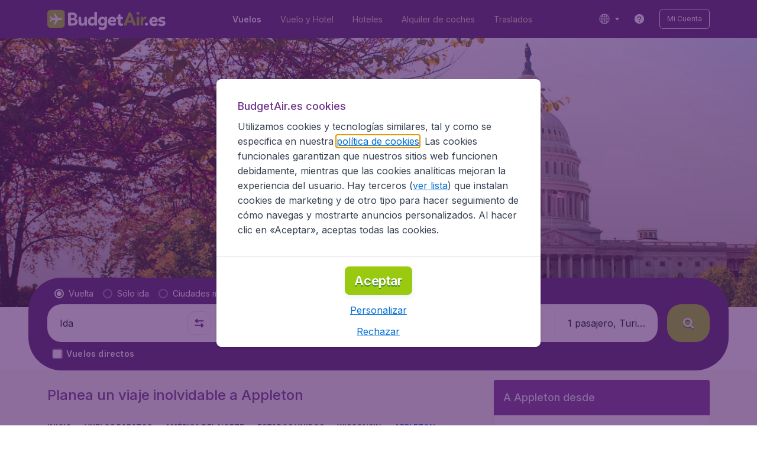

--- FILE ---
content_type: text/html; charset=utf-8
request_url: https://www.budgetair.es/vuelos-baratos/estados-unidos/appleton-wi
body_size: 97406
content:
<!DOCTYPE html><!DOCTYPE html><html lang="es"><head><meta data-rh="true" charSet="utf-8"/><meta data-rh="true" content="width=device-width, initial-scale=1" name="viewport"/><title data-rh="true" data-testid="cityPage.title">Vuelos baratos a Appleton (ATW) | BudgetAir.fr®</title><link href="https://s1.travix.com/" rel="preconnect" crossorigin="anonymous"/><link href="https://assets.travix.com/" rel="preconnect" crossorigin="anonymous"/><link href="https://www.googletagmanager.com/" rel="preconnect" crossorigin="anonymous"/><link href="https://edge-api.travix.com/" rel="preconnect" crossorigin="anonymous"/><link href="https://hermes.travix.com/" rel="preconnect" crossorigin="anonymous"/><script async="" crossorigin="anonymous" nonce="8jpnIaM4emtQw8-pTtzmm" src="https://www.googletagmanager.com/gtm.js?id=GTM-K86DCVS"></script><script nonce="8jpnIaM4emtQw8-pTtzmm">
      window["UBT_BIZCONFIG"] = {isTravix: true,isProd: true};
      window["__CORE_SDK__"] = {AppID: 100061824, isTravix: true};
    </script><script nonce="8jpnIaM4emtQw8-pTtzmm">(function(w,l){w[l]=w[l]||[];function gtag(){dataLayer.push(arguments);}
    function getCons(regex){
        const consentString = document.cookie.split('; ').find(row => row.startsWith('cookieConsentLevel='));
        return regex.test(consentString) ? "granted" : "denied";
    }
    gtag("consent", "default", {
      ad_storage: getCons(/marketing/),
      ad_user_data: getCons(/marketing/),
      ad_personalization: getCons(/marketing/),
      analytics_storage: getCons(/(marketing|analytic)/),
      wait_for_update: 0
    });
    gtag("set", "ads_data_redaction", true);
    gtag("set", "url_passthrough", false);
      w[l].push(
      {originalLocation: document.location.protocol + '//' + document.location.hostname + document.location.pathname + document.location.search},
      {'gtm.start':Date.now(),event:'gtm.js'})})(window,'dataLayer');</script><link data-chunk="index" rel="preload" as="script" href="https://assets.travix.com/client/index-c8001bac11ccdfa2e3b4.js" nonce="8jpnIaM4emtQw8-pTtzmm" crossorigin="anonymous"/><link data-chunk="cookie-banner-container" rel="preload" as="script" href="https://assets.travix.com/client/4974-0273f85c2792c2622453.js" nonce="8jpnIaM4emtQw8-pTtzmm" crossorigin="anonymous"/><link data-chunk="cookie-banner-container" rel="preload" as="script" href="https://assets.travix.com/client/3260-14c10726dc1e341bc144.js" nonce="8jpnIaM4emtQw8-pTtzmm" crossorigin="anonymous"/><link data-chunk="cookie-banner-container" rel="preload" as="script" href="https://assets.travix.com/client/cookie-banner-container-b670b5b38196cb77d0f9.js" nonce="8jpnIaM4emtQw8-pTtzmm" crossorigin="anonymous"/><link data-chunk="content-page" rel="preload" as="script" href="https://assets.travix.com/client/8440-58da4d6b92f5194aacc2.js" nonce="8jpnIaM4emtQw8-pTtzmm" crossorigin="anonymous"/><link data-chunk="content-page" rel="preload" as="script" href="https://assets.travix.com/client/3890-573fd690738dc4d5ebea.js" nonce="8jpnIaM4emtQw8-pTtzmm" crossorigin="anonymous"/><link data-chunk="content-page" rel="preload" as="script" href="https://assets.travix.com/client/6968-e3e1c063fd0c1038e886.js" nonce="8jpnIaM4emtQw8-pTtzmm" crossorigin="anonymous"/><link data-chunk="content-page" rel="preload" as="script" href="https://assets.travix.com/client/content-page-6ddf1424cf6defe85995.js" nonce="8jpnIaM4emtQw8-pTtzmm" crossorigin="anonymous"/><link data-chunk="DesktopHeader" rel="preload" as="script" href="https://assets.travix.com/client/4565-a4d890a256bc2687a426.js" nonce="8jpnIaM4emtQw8-pTtzmm" crossorigin="anonymous"/><link data-chunk="DesktopHeader" rel="preload" as="script" href="https://assets.travix.com/client/4137-7c7fe555346a0dba4d62.js" nonce="8jpnIaM4emtQw8-pTtzmm" crossorigin="anonymous"/><link data-chunk="DesktopHeader" rel="preload" as="script" href="https://assets.travix.com/client/7-344cead1cba52c78238e.js" nonce="8jpnIaM4emtQw8-pTtzmm" crossorigin="anonymous"/><link data-chunk="DesktopHeader" rel="preload" as="script" href="https://assets.travix.com/client/DesktopHeader-766ddd0981aae78bda19.js" nonce="8jpnIaM4emtQw8-pTtzmm" crossorigin="anonymous"/><link data-chunk="city" rel="preload" as="script" href="https://assets.travix.com/client/9967-280bb775cbb5142a9058.js" nonce="8jpnIaM4emtQw8-pTtzmm" crossorigin="anonymous"/><link data-chunk="city" rel="preload" as="script" href="https://assets.travix.com/client/9990-240c1cf49542f1f2c879.js" nonce="8jpnIaM4emtQw8-pTtzmm" crossorigin="anonymous"/><link data-chunk="city" rel="preload" as="script" href="https://assets.travix.com/client/9039-4385c49f292d2f05465c.js" nonce="8jpnIaM4emtQw8-pTtzmm" crossorigin="anonymous"/><link data-chunk="city" rel="preload" as="script" href="https://assets.travix.com/client/2241-ed0065ce07e55a136b13.js" nonce="8jpnIaM4emtQw8-pTtzmm" crossorigin="anonymous"/><link data-chunk="city" rel="preload" as="script" href="https://assets.travix.com/client/3334-3b40dd0273dc6b62c141.js" nonce="8jpnIaM4emtQw8-pTtzmm" crossorigin="anonymous"/><link data-chunk="city" rel="preload" as="script" href="https://assets.travix.com/client/4643-7284f5d963ab85386f98.js" nonce="8jpnIaM4emtQw8-pTtzmm" crossorigin="anonymous"/><link data-chunk="city" rel="preload" as="script" href="https://assets.travix.com/client/2914-7ac8035214eb7e766568.js" nonce="8jpnIaM4emtQw8-pTtzmm" crossorigin="anonymous"/><link data-chunk="city" rel="preload" as="script" href="https://assets.travix.com/client/3677-0344a4b68883129adea5.js" nonce="8jpnIaM4emtQw8-pTtzmm" crossorigin="anonymous"/><link data-chunk="city" rel="preload" as="script" href="https://assets.travix.com/client/5792-11c93d3ce44b47e3f333.js" nonce="8jpnIaM4emtQw8-pTtzmm" crossorigin="anonymous"/><link data-chunk="city" rel="preload" as="script" href="https://assets.travix.com/client/808-4b04262455467e22e940.js" nonce="8jpnIaM4emtQw8-pTtzmm" crossorigin="anonymous"/><link data-chunk="city" rel="preload" as="script" href="https://assets.travix.com/client/682-01e88f975ba1bda8d0f1.js" nonce="8jpnIaM4emtQw8-pTtzmm" crossorigin="anonymous"/><link data-chunk="city" rel="preload" as="script" href="https://assets.travix.com/client/8468-a9479e52983090665c9d.js" nonce="8jpnIaM4emtQw8-pTtzmm" crossorigin="anonymous"/><link data-chunk="city" rel="preload" as="script" href="https://assets.travix.com/client/9308-6ed013d3965e9da8989e.js" nonce="8jpnIaM4emtQw8-pTtzmm" crossorigin="anonymous"/><link data-chunk="city" rel="preload" as="script" href="https://assets.travix.com/client/9042-60c6442b93387b1c5178.js" nonce="8jpnIaM4emtQw8-pTtzmm" crossorigin="anonymous"/><link data-chunk="city" rel="preload" as="script" href="https://assets.travix.com/client/5437-e47e1132e4ea3be99750.js" nonce="8jpnIaM4emtQw8-pTtzmm" crossorigin="anonymous"/><link data-chunk="city" rel="preload" as="script" href="https://assets.travix.com/client/1526-bb4d5e8e65b547c48799.js" nonce="8jpnIaM4emtQw8-pTtzmm" crossorigin="anonymous"/><link data-chunk="city" rel="preload" as="script" href="https://assets.travix.com/client/3115-00987b8ecdf9b465f243.js" nonce="8jpnIaM4emtQw8-pTtzmm" crossorigin="anonymous"/><link data-chunk="city" rel="preload" as="script" href="https://assets.travix.com/client/8715-a3889481ac64c89cb809.js" nonce="8jpnIaM4emtQw8-pTtzmm" crossorigin="anonymous"/><link data-chunk="city" rel="preload" as="script" href="https://assets.travix.com/client/1635-6a516378a841494143a4.js" nonce="8jpnIaM4emtQw8-pTtzmm" crossorigin="anonymous"/><link data-chunk="city" rel="preload" as="script" href="https://assets.travix.com/client/6580-369d8aec298b758ab031.js" nonce="8jpnIaM4emtQw8-pTtzmm" crossorigin="anonymous"/><link data-chunk="city" rel="preload" as="script" href="https://assets.travix.com/client/city-07eefd2a9e58167f242a.js" nonce="8jpnIaM4emtQw8-pTtzmm" crossorigin="anonymous"/><link data-chunk="DesktopHeaderOffer" rel="preload" as="script" href="https://assets.travix.com/client/DesktopHeaderOffer-cc00da16d5f21cc4bcc8.js" nonce="8jpnIaM4emtQw8-pTtzmm" crossorigin="anonymous"/><link data-chunk="search-box" rel="preload" as="script" href="https://assets.travix.com/client/4901-e64a5f063cd6c2c15301.js" nonce="8jpnIaM4emtQw8-pTtzmm" crossorigin="anonymous"/><link data-chunk="search-box" rel="preload" as="script" href="https://assets.travix.com/client/1178-0f80ea2f99084eff9dfc.js" nonce="8jpnIaM4emtQw8-pTtzmm" crossorigin="anonymous"/><link data-chunk="search-box" rel="preload" as="script" href="https://assets.travix.com/client/4661-4826c6f2e862081416af.js" nonce="8jpnIaM4emtQw8-pTtzmm" crossorigin="anonymous"/><link data-chunk="search-box" rel="preload" as="script" href="https://assets.travix.com/client/7985-e81a96da0b517108d1e7.js" nonce="8jpnIaM4emtQw8-pTtzmm" crossorigin="anonymous"/><link data-chunk="search-box" rel="preload" as="script" href="https://assets.travix.com/client/3999-377ebe30004c873d3b01.js" nonce="8jpnIaM4emtQw8-pTtzmm" crossorigin="anonymous"/><link data-chunk="search-box" rel="preload" as="script" href="https://assets.travix.com/client/5346-ff02a0d37911bcc49ca0.js" nonce="8jpnIaM4emtQw8-pTtzmm" crossorigin="anonymous"/><link data-chunk="search-box" rel="preload" as="script" href="https://assets.travix.com/client/5563-21b0fd88b782b61f8824.js" nonce="8jpnIaM4emtQw8-pTtzmm" crossorigin="anonymous"/><link data-chunk="search-box" rel="preload" as="script" href="https://assets.travix.com/client/9596-dc1b0d6aac981382aa4f.js" nonce="8jpnIaM4emtQw8-pTtzmm" crossorigin="anonymous"/><link data-chunk="search-box" rel="preload" as="script" href="https://assets.travix.com/client/search-box-218e6e904317f612962a.js" nonce="8jpnIaM4emtQw8-pTtzmm" crossorigin="anonymous"/><link data-chunk="SubNavigationTabs" rel="preload" as="script" href="https://assets.travix.com/client/SubNavigationTabs-bf87bdc6df7c2047e0f4.js" nonce="8jpnIaM4emtQw8-pTtzmm" crossorigin="anonymous"/><link data-chunk="ContentFooterV2" rel="preload" as="script" href="https://assets.travix.com/client/3394-c8aa61feb2e072cbc2d7.js" nonce="8jpnIaM4emtQw8-pTtzmm" crossorigin="anonymous"/><link data-chunk="ContentFooterV2" rel="preload" as="script" href="https://assets.travix.com/client/6618-c7f792c54aef20657cb5.js" nonce="8jpnIaM4emtQw8-pTtzmm" crossorigin="anonymous"/><link data-chunk="ContentFooterV2" rel="preload" as="script" href="https://assets.travix.com/client/ContentFooterV2-b73b5e9bd9fa8f32cf03.js" nonce="8jpnIaM4emtQw8-pTtzmm" crossorigin="anonymous"/><link data-chunk="DesktopFooterLinksV2" rel="preload" as="script" href="https://assets.travix.com/client/DesktopFooterLinksV2-1a4873c3c217b181aeb5.js" nonce="8jpnIaM4emtQw8-pTtzmm" crossorigin="anonymous"/><link data-parent-chunk="index" rel="preload" as="script" href="https://assets.travix.com/client/4974-0273f85c2792c2622453.js" nonce="8jpnIaM4emtQw8-pTtzmm" crossorigin="anonymous"/><link data-parent-chunk="index" rel="preload" as="script" href="https://assets.travix.com/client/3260-14c10726dc1e341bc144.js" nonce="8jpnIaM4emtQw8-pTtzmm" crossorigin="anonymous"/><link data-parent-chunk="index" rel="preload" as="script" href="https://assets.travix.com/client/cookie-banner-container-b670b5b38196cb77d0f9.js" nonce="8jpnIaM4emtQw8-pTtzmm" crossorigin="anonymous"/><link data-parent-chunk="cookie-banner-container" rel="preload" as="script" href="https://assets.travix.com/client/9990-240c1cf49542f1f2c879.js" nonce="8jpnIaM4emtQw8-pTtzmm" crossorigin="anonymous"/><link data-parent-chunk="cookie-banner-container" rel="preload" as="script" href="https://assets.travix.com/client/9039-4385c49f292d2f05465c.js" nonce="8jpnIaM4emtQw8-pTtzmm" crossorigin="anonymous"/><link data-parent-chunk="cookie-banner-container" rel="preload" as="script" href="https://assets.travix.com/client/3334-3b40dd0273dc6b62c141.js" nonce="8jpnIaM4emtQw8-pTtzmm" crossorigin="anonymous"/><link data-parent-chunk="cookie-banner-container" rel="preload" as="script" href="https://assets.travix.com/client/gdpr-banner-b4c5f032e76ba0b33105.js" nonce="8jpnIaM4emtQw8-pTtzmm" crossorigin="anonymous"/><link data-parent-chunk="content-page" rel="preload" as="script" href="https://assets.travix.com/client/3394-c8aa61feb2e072cbc2d7.js" nonce="8jpnIaM4emtQw8-pTtzmm" crossorigin="anonymous"/><link data-parent-chunk="content-page" rel="preload" as="script" href="https://assets.travix.com/client/6618-c7f792c54aef20657cb5.js" nonce="8jpnIaM4emtQw8-pTtzmm" crossorigin="anonymous"/><link data-parent-chunk="content-page" rel="preload" as="script" href="https://assets.travix.com/client/ContentFooterV2-b73b5e9bd9fa8f32cf03.js" nonce="8jpnIaM4emtQw8-pTtzmm" crossorigin="anonymous"/><link data-parent-chunk="content-page" rel="preload" as="script" href="https://assets.travix.com/client/generalIntentSurveyContainer-23a2b7708472578ba8f9.js" nonce="8jpnIaM4emtQw8-pTtzmm" crossorigin="anonymous"/><link data-parent-chunk="city" rel="preload" as="script" href="https://assets.travix.com/client/4901-e64a5f063cd6c2c15301.js" nonce="8jpnIaM4emtQw8-pTtzmm" crossorigin="anonymous"/><link data-parent-chunk="city" rel="preload" as="script" href="https://assets.travix.com/client/1178-0f80ea2f99084eff9dfc.js" nonce="8jpnIaM4emtQw8-pTtzmm" crossorigin="anonymous"/><link data-parent-chunk="city" rel="preload" as="script" href="https://assets.travix.com/client/4661-4826c6f2e862081416af.js" nonce="8jpnIaM4emtQw8-pTtzmm" crossorigin="anonymous"/><link data-parent-chunk="city" rel="preload" as="script" href="https://assets.travix.com/client/7985-e81a96da0b517108d1e7.js" nonce="8jpnIaM4emtQw8-pTtzmm" crossorigin="anonymous"/><link data-parent-chunk="city" rel="preload" as="script" href="https://assets.travix.com/client/3999-377ebe30004c873d3b01.js" nonce="8jpnIaM4emtQw8-pTtzmm" crossorigin="anonymous"/><link data-parent-chunk="city" rel="preload" as="script" href="https://assets.travix.com/client/5346-ff02a0d37911bcc49ca0.js" nonce="8jpnIaM4emtQw8-pTtzmm" crossorigin="anonymous"/><link data-parent-chunk="city" rel="preload" as="script" href="https://assets.travix.com/client/5563-21b0fd88b782b61f8824.js" nonce="8jpnIaM4emtQw8-pTtzmm" crossorigin="anonymous"/><link data-parent-chunk="city" rel="preload" as="script" href="https://assets.travix.com/client/9596-dc1b0d6aac981382aa4f.js" nonce="8jpnIaM4emtQw8-pTtzmm" crossorigin="anonymous"/><link data-parent-chunk="city" rel="preload" as="script" href="https://assets.travix.com/client/search-box-218e6e904317f612962a.js" nonce="8jpnIaM4emtQw8-pTtzmm" crossorigin="anonymous"/><link data-parent-chunk="city" rel="preload" as="script" href="https://assets.travix.com/client/8417-a3ce4a26297e303a1deb.js" nonce="8jpnIaM4emtQw8-pTtzmm" crossorigin="anonymous"/><link data-parent-chunk="city" rel="preload" as="script" href="https://assets.travix.com/client/6099-62c3e51e60974db30346.js" nonce="8jpnIaM4emtQw8-pTtzmm" crossorigin="anonymous"/><link data-parent-chunk="city" rel="preload" as="script" href="https://assets.travix.com/client/FlightSpotlight-c09eb63b03a842a2abaf.js" nonce="8jpnIaM4emtQw8-pTtzmm" crossorigin="anonymous"/><link data-parent-chunk="city" rel="preload" as="script" href="https://assets.travix.com/client/SocialMediaSection-4633748885dcca9dcf3d.js" nonce="8jpnIaM4emtQw8-pTtzmm" crossorigin="anonymous"/><link data-parent-chunk="city" rel="preload" as="script" href="https://assets.travix.com/client/VoucherCarousel-6009f521b0cb1500c23b.js" nonce="8jpnIaM4emtQw8-pTtzmm" crossorigin="anonymous"/><link data-parent-chunk="city" rel="preload" as="script" href="https://assets.travix.com/client/CarouselSection-e31980a5a3071ddbef24.js" nonce="8jpnIaM4emtQw8-pTtzmm" crossorigin="anonymous"/><link data-parent-chunk="city" rel="preload" as="script" href="https://assets.travix.com/client/DestinationCard-de920e143c1afd564aaa.js" nonce="8jpnIaM4emtQw8-pTtzmm" crossorigin="anonymous"/><link data-parent-chunk="city" rel="preload" as="script" href="https://assets.travix.com/client/trustpilot-11ee8c2295ce458f4b5e.js" nonce="8jpnIaM4emtQw8-pTtzmm" crossorigin="anonymous"/><link data-parent-chunk="city" rel="preload" as="script" href="https://assets.travix.com/client/modalSearchBoxPage-ebba5bc376eaec574bca.js" nonce="8jpnIaM4emtQw8-pTtzmm" crossorigin="anonymous"/><link data-parent-chunk="city" rel="preload" as="script" href="https://assets.travix.com/client/DestinationCardSmall-199bc8cea3275d256a69.js" nonce="8jpnIaM4emtQw8-pTtzmm" crossorigin="anonymous"/><link data-parent-chunk="city" rel="preload" as="script" href="https://assets.travix.com/client/ImageCollection-7673ed327c353dc5423b.js" nonce="8jpnIaM4emtQw8-pTtzmm" crossorigin="anonymous"/><script crossorigin="anonymous" defer="" nonce="8jpnIaM4emtQw8-pTtzmm" src="https://static-assets.travix.com/packages/ares/nfes-libs/*/core.js?d=202621"></script><link href="https://ubt-sgp.travix.com/" rel="dns-prefetch"/><link href="https://static-assets.travix.com/" rel="dns-prefetch"/><link href="https://cdnjs.cloudflare.com/" rel="dns-prefetch"/><link href="https://static.cloudflareinsights.com/" rel="dns-prefetch"/><link href="https://sourcemap.ares.tripws.com/" rel="dns-prefetch"/><link href="https://external-dev-ajax.cartrawler.com/" rel="dns-prefetch"/><link href="https://www.trip.com/" rel="dns-prefetch"/><link href="https://ajaxgeo.cartrawler.com/" rel="dns-prefetch"/><link href="https://cars.cartrawler.com/" rel="dns-prefetch"/><link href="https://product-router.cartrawler.com" rel="dns-prefetch"/><link data-parent-chunk="content-page" rel="prefetch" as="script" href="https://assets.travix.com/client/4901-e64a5f063cd6c2c15301.js" nonce="8jpnIaM4emtQw8-pTtzmm" crossorigin="anonymous"/><link data-parent-chunk="content-page" rel="prefetch" as="script" href="https://assets.travix.com/client/9990-240c1cf49542f1f2c879.js" nonce="8jpnIaM4emtQw8-pTtzmm" crossorigin="anonymous"/><link data-parent-chunk="content-page" rel="prefetch" as="script" href="https://assets.travix.com/client/4974-0273f85c2792c2622453.js" nonce="8jpnIaM4emtQw8-pTtzmm" crossorigin="anonymous"/><link data-parent-chunk="content-page" rel="prefetch" as="script" href="https://assets.travix.com/client/9039-4385c49f292d2f05465c.js" nonce="8jpnIaM4emtQw8-pTtzmm" crossorigin="anonymous"/><link data-parent-chunk="content-page" rel="prefetch" as="script" href="https://assets.travix.com/client/1178-0f80ea2f99084eff9dfc.js" nonce="8jpnIaM4emtQw8-pTtzmm" crossorigin="anonymous"/><link data-parent-chunk="content-page" rel="prefetch" as="script" href="https://assets.travix.com/client/4661-4826c6f2e862081416af.js" nonce="8jpnIaM4emtQw8-pTtzmm" crossorigin="anonymous"/><link data-parent-chunk="content-page" rel="prefetch" as="script" href="https://assets.travix.com/client/8049-d48c85416408608deb77.js" nonce="8jpnIaM4emtQw8-pTtzmm" crossorigin="anonymous"/><link data-parent-chunk="content-page" rel="prefetch" as="script" href="https://assets.travix.com/client/6741-a1c5888ce00ee461c00a.js" nonce="8jpnIaM4emtQw8-pTtzmm" crossorigin="anonymous"/><link data-parent-chunk="content-page" rel="prefetch" as="script" href="https://assets.travix.com/client/CustomerSurveyPopup-6012800588d12cea008a.js" nonce="8jpnIaM4emtQw8-pTtzmm" crossorigin="anonymous"/><meta data-rh="true" content="budgetair.ES" name="application-name"/><meta data-rh="true" content="IE=edge" http-equiv="X-UA-Compatible"/><meta data-rh="true" content="#51216b" name="theme-color"/><meta data-rh="true" content="index, follow" name="robots"/><meta data-rh="true" content="¿Buscas Vuelos baratos a Appleton (ATW)? ¡Compara y Reserva ahora en BudgetAir.es! ✓ Nuestras mejores ofertas ✓ Reserva segura ✓ Disponible 24/7 ✓ +9000 destinos" name="description"/><link data-rh="true" href="//s1.travix.com/budgetair/global/assets/images/logo/apple-touch-icon-180.png" rel="apple-touch-icon" sizes="180x180"/><link data-rh="true" href="//s1.travix.com/budgetair/global/assets/images/logo/favicon-latest-16.ico" rel="icon" sizes="16x16" type="image/x-icon"/><link data-rh="true" href="//s1.travix.com/budgetair/global/assets/images/logo/favicon-latest-32.ico" rel="icon" sizes="32x32" type="image/x-icon"/><link data-rh="true" href="/manifest.json" rel="manifest"/><link data-rh="true" href="https://www.budgetair.es/vuelos-baratos/estados-unidos/appleton-wi" rel="canonical"/><div><style data-styled="true" data-styled-version="6.1.1">html,body,p,ol,ul,li,dl,dt,dd,blockquote,figure,fieldset,legend,textarea,pre,iframe,hr,h1,h2,h3,h4,h5,h6{margin:0;padding:0;}/*!sc*/
h1,h2,h3,h4,h5,h6{font-size:100%;font-weight:normal;}/*!sc*/
ul{list-style:none;}/*!sc*/
button,input,select,textarea{margin:0;}/*!sc*/
html{box-sizing:border-box;font-family:Inter,sans-serif;}/*!sc*/
*,*:before,*:after{box-sizing:inherit;-webkit-text-size-adjust:100%;-moz-text-size-adjust:100%;-ms-text-size-adjust:100%;text-size-adjust:100%;}/*!sc*/
img,embed,iframe,object,audio,video{height:auto;max-width:100%;}/*!sc*/
iframe{border:0;}/*!sc*/
table{border-collapse:collapse;border-spacing:0;}/*!sc*/
td,th{padding:0;text-align:left;}/*!sc*/
input[type='checkbox']:checked:disabled,input[type='radio']:checked:disabled{background-color:initial;}/*!sc*/
:root{--theme-color-primary-700:#72368d;}/*!sc*/
#app{display:-webkit-box;display:-webkit-flex;display:-ms-flexbox;display:flex;-webkit-flex-direction:column;-ms-flex-direction:column;flex-direction:column;min-height:100vh;}/*!sc*/
#Cardinal-Modal iframe{height:100%!important;}/*!sc*/
#Cardinal-ModalContent{overflow-y:initial!important;}/*!sc*/
.grecaptcha-badge{visibility:hidden;}/*!sc*/
@font-face{font-family:'Inter';font-style:normal;font-weight:400 800;src:url(https://assets.travix.com/assets/fonts/inter/Inter-cyrillic-ext.woff2) format('woff2');unicode-range:U+0460-052F,U+1C80-1C88,U+20B4,U+2DE0-2DFF,U+A640-A69F,U+FE2E-FE2F;}/*!sc*/
@font-face{font-family:'Inter';font-style:normal;font-weight:400 800;src:url(https://assets.travix.com/assets/fonts/inter/Inter-cyrillic.woff2) format('woff2');unicode-range:U+0301,U+0400-045F,U+0490-0491,U+04B0-04B1,U+2116;}/*!sc*/
@font-face{font-family:'Inter';font-style:normal;font-weight:400 800;src:url(https://assets.travix.com/assets/fonts/inter/Inter-greek-ext.woff2) format('woff2');unicode-range:U+1F00-1FFF;}/*!sc*/
@font-face{font-family:'Inter';font-style:normal;font-weight:400 800;src:url(https://assets.travix.com/assets/fonts/inter/Inter-greek.woff2) format('woff2');unicode-range:U+0370-0377,U+037A-037F,U+0384-038A,U+038C,U+038E-03A1,U+03A3-03FF;}/*!sc*/
@font-face{font-family:'Inter';font-style:normal;font-weight:400 800;src:url(https://assets.travix.com/assets/fonts/inter/Inter-vietnamese.woff2) format('woff2');unicode-range:U+0102-0103,U+0110-0111,U+0128-0129,U+0168-0169,U+01A0-01A1,U+01AF-01B0,U+0300-0301,U+0303-0304,U+0308-0309,U+0323,U+0329,U+1EA0-1EF9,U+20AB;}/*!sc*/
@font-face{font-family:'Inter';font-style:normal;font-weight:400 800;src:url(https://assets.travix.com/assets/fonts/inter/Inter-latin-ext.woff2) format('woff2');unicode-range:U+0100-02AF,U+0304,U+0308,U+0329,U+1E00-1E9F,U+1EF2-1EFF,U+2020,U+20A0-20AB,U+20AD-20C0,U+2113,U+2C60-2C7F,U+A720-A7FF;}/*!sc*/
@font-face{font-family:'Inter';font-style:normal;font-weight:400 800;src:url(https://assets.travix.com/assets/fonts/inter/Inter-latin.woff2) format('woff2');unicode-range:U+0000-00FF,U+0131,U+0152-0153,U+02BB-02BC,U+02C6,U+02DA,U+02DC,U+0304,U+0308,U+0329,U+2000-206F,U+2074,U+20AC,U+2122,U+2191,U+2193,U+2212,U+2215,U+FEFF,U+FFFD;}/*!sc*/
@font-face{font-display:swap;font-family:'Nunito';font-style:normal;font-weight:400;src:local('Nunito'),local('Nunito-Regular'),url('https://assets.travix.com/assets/fonts/Nunito-Regular.woff2') format('woff2');}/*!sc*/
@font-face{font-display:swap;font-family:'Nunito';font-style:normal;font-weight:500;src:local('Nunito'),local('Nunito-SemiBold'),url('https://assets.travix.com/assets/fonts/Nunito-SemiBold.woff2') format('woff2');}/*!sc*/
@font-face{font-display:swap;font-family:'Nunito';font-style:normal;font-weight:700;src:local('Nunito'),local('Nunito-Bold'),url('https://assets.travix.com/assets/fonts/Nunito-Bold.woff2') format('woff2');}/*!sc*/
@font-face{font-display:swap;font-family:'Nunito';font-style:normal;font-weight:800;src:local('Nunito'),local('Nunito-ExtraBold'),url('https://assets.travix.com/assets/fonts/Nunito-ExtraBold.woff2') format('woff2');}/*!sc*/
@font-face{font-family:'Tablet Gothic Condensed';font-style:normal;font-weight:800;src:url(https://assets.travix.com/assets/fonts/tablet-gothic-condensed/TabletGothic-Condensed-ExtraBold.woff2) format('woff2');}/*!sc*/
data-styled.g1[id="sc-global-egmrFL1"]{content:"sc-global-egmrFL1,"}/*!sc*/
.ggFEQS{display:none;width:0px;height:999px;}/*!sc*/
.ftKoVJ{display:-webkit-box;display:-webkit-flex;display:-ms-flexbox;display:flex;height:100vh;}/*!sc*/
.dcNwOB{display:-webkit-box;display:-webkit-flex;display:-ms-flexbox;display:flex;height:300px;}/*!sc*/
.byHtfm{display:-webkit-box;display:-webkit-flex;display:-ms-flexbox;display:flex;}/*!sc*/
.jEeISG{display:-webkit-box;display:-webkit-flex;display:-ms-flexbox;display:flex;padding-left:8px;}/*!sc*/
.engoPm{display:-webkit-box;display:-webkit-flex;display:-ms-flexbox;display:flex;padding-left:24px;padding-right:24px;}/*!sc*/
.iEOypI{display:-webkit-box;display:-webkit-flex;display:-ms-flexbox;display:flex;min-height:24px;padding-left:12px;padding-right:12px;padding-top:4px;padding-bottom:4px;}/*!sc*/
.lnmHwm{display:-webkit-box;display:-webkit-flex;display:-ms-flexbox;display:flex;position:relative;}/*!sc*/
.hNHCQd{display:-webkit-box;display:-webkit-flex;display:-ms-flexbox;display:flex;width:100%;height:456px;margin-left:auto;margin-right:auto;}/*!sc*/
.fmoxiS{display:-webkit-box;display:-webkit-flex;display:-ms-flexbox;display:flex;width:100%;margin-top:88px;}/*!sc*/
.dMYEBM{display:-webkit-box;display:-webkit-flex;display:-ms-flexbox;display:flex;height:82px;}/*!sc*/
.kmedoy{position:absolute;left:0;top:0;margin-top:88px;margin-bottom:88px;}/*!sc*/
.kfxFmV{height:0px;}/*!sc*/
.imMLxh{width:100%;}/*!sc*/
.lgpwxx{background:#51216b;width:100%;}/*!sc*/
@media screen and (min-width: 768px){.lgpwxx{padding-top:0;}}/*!sc*/
@media screen and (min-width: 984px){.lgpwxx{padding:0;}}/*!sc*/
@media screen and (min-width: 1200px){.lgpwxx{padding:32px;padding-top:16px;padding-bottom:16px;}}/*!sc*/
.dgmAWf{display:-webkit-box;display:-webkit-flex;display:-ms-flexbox;display:flex;padding-left:12px;padding-top:24px;}/*!sc*/
.gAjMtv{display:-webkit-box;display:-webkit-flex;display:-ms-flexbox;display:flex;-webkit-box-flex:1;-webkit-flex-grow:1;-ms-flex-positive:1;flex-grow:1;}/*!sc*/
.eWdUSK{display:-webkit-box;display:-webkit-flex;display:-ms-flexbox;display:flex;width:100%;}/*!sc*/
.iIqQdA{margin-top:8px;-webkit-box-flex:1;-webkit-flex-grow:1;-ms-flex-positive:1;flex-grow:1;}/*!sc*/
.gittjk{background:#ffffff;display:-webkit-box;display:-webkit-flex;display:-ms-flexbox;display:flex;padding-left:4px;padding-top:8px;padding-bottom:8px;-webkit-box-flex:1;-webkit-flex-grow:1;-ms-flex-positive:1;flex-grow:1;}/*!sc*/
.jqAXJf{display:-webkit-box;display:-webkit-flex;display:-ms-flexbox;display:flex;padding-left:4px;padding-right:4px;-webkit-box-flex:1;-webkit-flex-grow:1;-ms-flex-positive:1;flex-grow:1;}/*!sc*/
.cVzacG{background:#ffffff;display:-webkit-box;display:-webkit-flex;display:-ms-flexbox;display:flex;height:40px;min-width:40px;-webkit-align-self:center;-ms-flex-item-align:center;-ms-grid-row-align:center;align-self:center;}/*!sc*/
.bwCWhW{display:-webkit-box;display:-webkit-flex;display:-ms-flexbox;display:flex;padding-right:4px;}/*!sc*/
.kDiuIZ{display:-webkit-box;display:-webkit-flex;display:-ms-flexbox;display:flex;width:100%;padding-top:16px;}/*!sc*/
.TPsgv{margin-top:8px;padding-right:16px;}/*!sc*/
@media screen and (min-width: 1200px){.TPsgv{padding-right:0;}}/*!sc*/
.eDmawX{background:#ffffff;display:-webkit-box;display:-webkit-flex;display:-ms-flexbox;display:flex;width:339px;padding-top:8px;padding-bottom:8px;overflow:hidden;-webkit-box-flex:1;-webkit-flex-grow:1;-ms-flex-positive:1;flex-grow:1;}/*!sc*/
.kItfOg{display:-webkit-box;display:-webkit-flex;display:-ms-flexbox;display:flex;height:20px;position:absolute;-webkit-align-self:center;-ms-flex-item-align:center;-ms-grid-row-align:center;align-self:center;}/*!sc*/
.ixiCHS{display:-webkit-box;display:-webkit-flex;display:-ms-flexbox;display:flex;padding-left:4px;padding-right:4px;}/*!sc*/
.GnSQx{background:#ffffff;display:-webkit-box;display:-webkit-flex;display:-ms-flexbox;display:flex;padding-left:4px;padding-top:8px;padding-bottom:8px;}/*!sc*/
.geskHq{display:-webkit-box;display:-webkit-flex;display:-ms-flexbox;display:flex;width:100%;margin-top:8px;}/*!sc*/
.ARrnp{background:#ffffff;display:-webkit-box;display:-webkit-flex;display:-ms-flexbox;display:flex;width:173px;padding:8px;padding-left:4px;-webkit-box-flex:1;-webkit-flex-grow:1;-ms-flex-positive:1;flex-grow:1;}/*!sc*/
.iGAzWi{display:-webkit-box;display:-webkit-flex;display:-ms-flexbox;display:flex;width:72px;height:64px;margin-left:16px;-webkit-flex-shrink:0;-ms-flex-negative:0;flex-shrink:0;}/*!sc*/
.jZunsp{padding-left:8px;padding-right:8px;padding-top:8px;}/*!sc*/
.kRGrxw{background:#fbfaf4;display:-webkit-box;display:-webkit-flex;display:-ms-flexbox;display:flex;}/*!sc*/
.jdQtAV{display:-webkit-box;display:-webkit-flex;display:-ms-flexbox;display:flex;padding-top:8px;padding-bottom:8px;-webkit-box-flex:2;-webkit-flex-grow:2;-ms-flex-positive:2;flex-grow:2;-webkit-flex-basis:0%;-ms-flex-preferred-size:0%;flex-basis:0%;}/*!sc*/
.brechR{padding-top:16px;padding-bottom:16px;}/*!sc*/
.bQXNUV{padding-top:8px;padding-bottom:8px;}/*!sc*/
.gPfojJ{padding-left:8px;padding-right:8px;}/*!sc*/
.hisAa-D{margin-top:20px;}/*!sc*/
.ikerSD{padding-left:24px;padding-top:16px;padding-bottom:16px;-webkit-box-flex:1;-webkit-flex-grow:1;-ms-flex-positive:1;flex-grow:1;-webkit-flex-basis:0%;-ms-flex-preferred-size:0%;flex-basis:0%;}/*!sc*/
.fedTAV{background:#72368d;padding:16px;}/*!sc*/
.CTRIa{padding:16px;}/*!sc*/
.eRXJed{background:#ffffff;display:-webkit-box;display:-webkit-flex;display:-ms-flexbox;display:flex;}/*!sc*/
.iLtDjE{display:-webkit-box;display:-webkit-flex;display:-ms-flexbox;display:flex;min-height:28px;}/*!sc*/
.jnivUN{display:-webkit-box;display:-webkit-flex;display:-ms-flexbox;display:flex;margin-bottom:16px;}/*!sc*/
.hNbkIQ{width:100%;}/*!sc*/
@media screen and (min-width: 1200px){.hNbkIQ{max-width:1200px;margin:auto;}}/*!sc*/
.lkONHR{display:-webkit-box;display:-webkit-flex;display:-ms-flexbox;display:flex;margin-top:16px;padding-left:16px;padding-right:16px;}/*!sc*/
.ePsAMK{margin-bottom:16px;padding-bottom:48px;}/*!sc*/
.dLuxDI{background:#49a345;padding-top:4px;}/*!sc*/
.dMleJT{background:#51216b;padding-top:20px;padding-bottom:48px;}/*!sc*/
.hahmRk{-webkit-box-flex:1;-webkit-flex-grow:1;-ms-flex-positive:1;flex-grow:1;-webkit-flex-shrink:0;-ms-flex-negative:0;flex-shrink:0;-webkit-flex-basis:0;-ms-flex-preferred-size:0;flex-basis:0;}/*!sc*/
.eDBHNB{margin-top:16px;margin-bottom:16px;}/*!sc*/
.dFIIBR{margin-bottom:8px;}/*!sc*/
.hhFSfO{background:#ffffff;display:-webkit-box;display:-webkit-flex;display:-ms-flexbox;display:flex;padding:16px;}/*!sc*/
.kNJIXC{display:-webkit-box;display:-webkit-flex;display:-ms-flexbox;display:flex;width:64px;height:30px;margin-top:8px;margin-bottom:8px;-webkit-flex-shrink:1;-ms-flex-negative:1;flex-shrink:1;}/*!sc*/
.eMCZSB{background:#ffffff;display:-webkit-box;display:-webkit-flex;display:-ms-flexbox;display:flex;margin-top:12px;padding-left:16px;padding-right:16px;padding-top:4px;padding-bottom:16px;}/*!sc*/
.LBcwi{display:-webkit-box;display:-webkit-flex;display:-ms-flexbox;display:flex;padding-left:12px;padding-right:12px;}/*!sc*/
.kcZMSV{display:-webkit-box;display:-webkit-flex;display:-ms-flexbox;display:flex;max-width:calc(100vw - 60px);}/*!sc*/
.eVmVLW{display:-webkit-inline-box;display:-webkit-inline-flex;display:-ms-inline-flexbox;display:inline-flex;padding-left:12px;padding-right:12px;}/*!sc*/
data-styled.g2[id="sc-1fzmr9c"]{content:"ggFEQS,ftKoVJ,dcNwOB,byHtfm,jEeISG,engoPm,iEOypI,lnmHwm,hNHCQd,fmoxiS,dGSxfd,dMYEBM,kmedoy,kfxFmV,imMLxh,lgpwxx,dgmAWf,gAjMtv,eWdUSK,iIqQdA,gittjk,jqAXJf,cVzacG,bwCWhW,kDiuIZ,TPsgv,eDmawX,kItfOg,ixiCHS,GnSQx,geskHq,ARrnp,iGAzWi,jZunsp,kRGrxw,jdQtAV,brechR,bQXNUV,gPfojJ,hisAa-D,ikerSD,fedTAV,CTRIa,eRXJed,iLtDjE,jnivUN,hNbkIQ,lkONHR,ePsAMK,dLuxDI,dMleJT,hahmRk,eDBHNB,dFIIBR,hhFSfO,kNJIXC,eMCZSB,LBcwi,kcZMSV,eVmVLW,"}/*!sc*/
.kjsxYM{-webkit-flex-direction:column;-ms-flex-direction:column;flex-direction:column;-webkit-box-pack:center;-ms-flex-pack:center;-webkit-justify-content:center;justify-content:center;}/*!sc*/
.iimEcT{-webkit-flex-direction:column;-ms-flex-direction:column;flex-direction:column;-webkit-align-items:center;-webkit-box-align:center;-ms-flex-align:center;align-items:center;-webkit-box-pack:center;-ms-flex-pack:center;-webkit-justify-content:center;justify-content:center;}/*!sc*/
.bunNiz{-webkit-flex-direction:row;-ms-flex-direction:row;flex-direction:row;}/*!sc*/
.hMXtTu{-webkit-align-items:center;-webkit-box-align:center;-ms-flex-align:center;align-items:center;}/*!sc*/
.inFlET{-webkit-flex-direction:column;-ms-flex-direction:column;flex-direction:column;}/*!sc*/
.kPLdMv{-webkit-flex-direction:column;-ms-flex-direction:column;flex-direction:column;-webkit-align-items:center;-webkit-box-align:center;-ms-flex-align:center;align-items:center;-webkit-box-pack:justify;-ms-flex-pack:space-between;-webkit-justify-content:space-between;justify-content:space-between;}/*!sc*/
@media screen and (min-width: 984px){.dTauSu{padding-top:0;}}/*!sc*/
.fvNsxk{-webkit-box-flex-wrap:nowrap;-webkit-flex-wrap:nowrap;-ms-flex-wrap:nowrap;flex-wrap:nowrap;}/*!sc*/
.jvNKgM{-webkit-flex-direction:column;-ms-flex-direction:column;flex-direction:column;}/*!sc*/
@media screen and (min-width: 1200px){.jvNKgM{-webkit-flex-direction:row;-ms-flex-direction:row;flex-direction:row;}}/*!sc*/
.jYbjgB{-webkit-align-items:center;-webkit-box-align:center;-ms-flex-align:center;align-items:center;-webkit-box-pack:center;-ms-flex-pack:center;-webkit-justify-content:center;justify-content:center;}/*!sc*/
@media screen and (min-width: 1200px){.cmJkFH{width:-webkit-fit-content;width:-moz-fit-content;width:fit-content;padding-top:0;}}/*!sc*/
@media screen and (min-width: 1200px){.kUstQA{-webkit-box-flex:0;-webkit-flex-grow:0;-ms-flex-positive:0;flex-grow:0;}}/*!sc*/
.fcemmn{-webkit-flex-direction:row;-ms-flex-direction:row;flex-direction:row;-webkit-box-flex-wrap:wrap;-webkit-flex-wrap:wrap;-ms-flex-wrap:wrap;flex-wrap:wrap;}/*!sc*/
.hDbcMY{-webkit-flex-direction:row;-ms-flex-direction:row;flex-direction:row;-webkit-box-pack:justify;-ms-flex-pack:space-between;-webkit-justify-content:space-between;justify-content:space-between;}/*!sc*/
.iVRueB{-webkit-align-items:center;-webkit-box-align:center;-ms-flex-align:center;align-items:center;-webkit-box-pack:justify;-ms-flex-pack:space-between;-webkit-justify-content:space-between;justify-content:space-between;}/*!sc*/
.iNbBNt{-webkit-flex-direction:column;-ms-flex-direction:column;flex-direction:column;-webkit-box-pack:start;-ms-flex-pack:start;-webkit-justify-content:flex-start;justify-content:flex-start;}/*!sc*/
.hFLPt{-webkit-box-flex-wrap:wrap;-webkit-flex-wrap:wrap;-ms-flex-wrap:wrap;flex-wrap:wrap;-webkit-align-items:center;-webkit-box-align:center;-ms-flex-align:center;align-items:center;-webkit-box-pack:center;-ms-flex-pack:center;-webkit-justify-content:center;justify-content:center;}/*!sc*/
.dwIzsE{-webkit-flex-direction:row;-ms-flex-direction:row;flex-direction:row;-webkit-box-flex-wrap:wrap;-webkit-flex-wrap:wrap;-ms-flex-wrap:wrap;flex-wrap:wrap;-webkit-box-pack:center;-ms-flex-pack:center;-webkit-justify-content:center;justify-content:center;}/*!sc*/
data-styled.g3[id="sc-77e2bn"]{content:"kjsxYM,iimEcT,bunNiz,elBRqZ,hMXtTu,inFlET,kPLdMv,dTauSu,fvNsxk,jvNKgM,jYbjgB,cmJkFH,kUstQA,fcemmn,hDbcMY,iVRueB,iNbBNt,hFLPt,dwIzsE,"}/*!sc*/
.kQVTmm a{color:#006cd2;-webkit-text-decoration:underline;text-decoration:underline;}/*!sc*/
.kQVTmm b,.kQVTmm strong{font-weight:700;}/*!sc*/
.kQVTmm h1{color:#72368d;font-family:Nunito,sans-serif;font-size:32px;font-weight:700;}/*!sc*/
.kQVTmm h2{color:#72368d;font-family:Nunito,sans-serif;font-size:32px;font-weight:700;}/*!sc*/
.kQVTmm h3{color:#1c2737;font-family:Inter,sans-serif;font-size:16px;font-weight:500;}/*!sc*/
.kQVTmm i{font-style:italic;}/*!sc*/
.kQVTmm ol{font-size:14px;font-weight:400;color:#364051;font-family:Inter,sans-serif;padding-left:16px;}/*!sc*/
.kQVTmm p{font-size:14px;font-weight:400;color:#364051;font-family:Inter,sans-serif;}/*!sc*/
.kQVTmm s{-webkit-text-decoration:line-through;text-decoration:line-through;}/*!sc*/
.kQVTmm u{-webkit-text-decoration:underline;text-decoration:underline;}/*!sc*/
.kQVTmm ul{list-style-type:none;padding:0;width:100%;font-size:14px;font-weight:400;color:#364051;font-family:Inter,sans-serif;}/*!sc*/
.kQVTmm ul>li::before{color:#364051;content:'\2022';margin-right:8px;}/*!sc*/
data-styled.g12[id="sc-odsfu2"]{content:"kQVTmm,"}/*!sc*/
.hjSzYI{-webkit-animation:rotation infinite 0.7s;animation:rotation infinite 0.7s;overflow:visible;}/*!sc*/
@-webkit-keyframes rotation{0%{-webkit-animation-timing-function:steps(1, end);animation-timing-function:steps(1, end);-webkit-transform:rotate(0deg);-moz-transform:rotate(0deg);-ms-transform:rotate(0deg);transform:rotate(0deg);}10%{-webkit-animation-timing-function:steps(1, end);animation-timing-function:steps(1, end);-webkit-transform:rotate(36deg);-moz-transform:rotate(36deg);-ms-transform:rotate(36deg);transform:rotate(36deg);}20%{-webkit-animation-timing-function:steps(1, end);animation-timing-function:steps(1, end);-webkit-transform:rotate(72deg);-moz-transform:rotate(72deg);-ms-transform:rotate(72deg);transform:rotate(72deg);}30%{-webkit-animation-timing-function:steps(1, end);animation-timing-function:steps(1, end);-webkit-transform:rotate(108deg);-moz-transform:rotate(108deg);-ms-transform:rotate(108deg);transform:rotate(108deg);}40%{-webkit-animation-timing-function:steps(1, end);animation-timing-function:steps(1, end);-webkit-transform:rotate(144deg);-moz-transform:rotate(144deg);-ms-transform:rotate(144deg);transform:rotate(144deg);}50%{-webkit-animation-timing-function:steps(1, end);animation-timing-function:steps(1, end);-webkit-transform:rotate(180deg);-moz-transform:rotate(180deg);-ms-transform:rotate(180deg);transform:rotate(180deg);}60%{-webkit-animation-timing-function:steps(1, end);animation-timing-function:steps(1, end);-webkit-transform:rotate(216deg);-moz-transform:rotate(216deg);-ms-transform:rotate(216deg);transform:rotate(216deg);}70%{-webkit-animation-timing-function:steps(1, end);animation-timing-function:steps(1, end);-webkit-transform:rotate(252deg);-moz-transform:rotate(252deg);-ms-transform:rotate(252deg);transform:rotate(252deg);}80%{-webkit-animation-timing-function:steps(1, end);animation-timing-function:steps(1, end);-webkit-transform:rotate(288deg);-moz-transform:rotate(288deg);-ms-transform:rotate(288deg);transform:rotate(288deg);}90%{-webkit-animation-timing-function:steps(1, end);animation-timing-function:steps(1, end);-webkit-transform:rotate(324deg);-moz-transform:rotate(324deg);-ms-transform:rotate(324deg);transform:rotate(324deg);}100%{-webkit-animation-timing-function:steps(1, end);animation-timing-function:steps(1, end);-webkit-transform:rotate(360deg);-moz-transform:rotate(360deg);-ms-transform:rotate(360deg);transform:rotate(360deg);}}/*!sc*/
@keyframes rotation{0%{-webkit-animation-timing-function:steps(1, end);animation-timing-function:steps(1, end);-webkit-transform:rotate(0deg);-moz-transform:rotate(0deg);-ms-transform:rotate(0deg);transform:rotate(0deg);}10%{-webkit-animation-timing-function:steps(1, end);animation-timing-function:steps(1, end);-webkit-transform:rotate(36deg);-moz-transform:rotate(36deg);-ms-transform:rotate(36deg);transform:rotate(36deg);}20%{-webkit-animation-timing-function:steps(1, end);animation-timing-function:steps(1, end);-webkit-transform:rotate(72deg);-moz-transform:rotate(72deg);-ms-transform:rotate(72deg);transform:rotate(72deg);}30%{-webkit-animation-timing-function:steps(1, end);animation-timing-function:steps(1, end);-webkit-transform:rotate(108deg);-moz-transform:rotate(108deg);-ms-transform:rotate(108deg);transform:rotate(108deg);}40%{-webkit-animation-timing-function:steps(1, end);animation-timing-function:steps(1, end);-webkit-transform:rotate(144deg);-moz-transform:rotate(144deg);-ms-transform:rotate(144deg);transform:rotate(144deg);}50%{-webkit-animation-timing-function:steps(1, end);animation-timing-function:steps(1, end);-webkit-transform:rotate(180deg);-moz-transform:rotate(180deg);-ms-transform:rotate(180deg);transform:rotate(180deg);}60%{-webkit-animation-timing-function:steps(1, end);animation-timing-function:steps(1, end);-webkit-transform:rotate(216deg);-moz-transform:rotate(216deg);-ms-transform:rotate(216deg);transform:rotate(216deg);}70%{-webkit-animation-timing-function:steps(1, end);animation-timing-function:steps(1, end);-webkit-transform:rotate(252deg);-moz-transform:rotate(252deg);-ms-transform:rotate(252deg);transform:rotate(252deg);}80%{-webkit-animation-timing-function:steps(1, end);animation-timing-function:steps(1, end);-webkit-transform:rotate(288deg);-moz-transform:rotate(288deg);-ms-transform:rotate(288deg);transform:rotate(288deg);}90%{-webkit-animation-timing-function:steps(1, end);animation-timing-function:steps(1, end);-webkit-transform:rotate(324deg);-moz-transform:rotate(324deg);-ms-transform:rotate(324deg);transform:rotate(324deg);}100%{-webkit-animation-timing-function:steps(1, end);animation-timing-function:steps(1, end);-webkit-transform:rotate(360deg);-moz-transform:rotate(360deg);-ms-transform:rotate(360deg);transform:rotate(360deg);}}/*!sc*/
data-styled.g14[id="sc-173dspg"]{content:"hjSzYI,"}/*!sc*/
.bohlya{display:inline-block;font-size:0;width:50px;height:50px;}/*!sc*/
data-styled.g15[id="sc-1xvogxs"]{content:"bohlya,"}/*!sc*/
.bHTgdl{text-align:center;color:#72368d;font-family:Inter,sans-serif;font-size:16px;font-weight:500;line-height:1.57;margin-top:12px;}/*!sc*/
.isvtfj{text-align:initial;color:#ffffff;font-family:Inter,sans-serif;font-size:14px;font-weight:600;line-height:1.57;}/*!sc*/
.eJTwBW{text-align:initial;color:#dedab5;font-family:Inter,sans-serif;font-size:14px;font-weight:400;line-height:1.57;}/*!sc*/
.vBOIo{text-align:initial;color:#ffffff;font-family:Inter,sans-serif;font-size:12px;font-weight:400;line-height:2;}/*!sc*/
.eDOJex{text-align:initial;color:#f7fbfe;font-family:Nunito,sans-serif;font-size:24px;font-weight:600;line-height:0.92;margin-bottom:16px;text-shadow:0 2px 3px rgba(0,0,0,0.5);}/*!sc*/
.guOkcf{text-align:initial;color:#f7fbfe;font-family:Nunito,sans-serif;font-size:44px;font-weight:700;line-height:1.05;text-shadow:0 2px 3px rgba(0,0,0,0.5);}/*!sc*/
.jJOLkN{text-align:initial;color:#ffffff;font-family:Inter,sans-serif;font-size:14px;font-weight:400;line-height:1.57;}/*!sc*/
.qcMfx{text-align:initial;word-break:break-all;color:#03121f;font-family:Inter,sans-serif;font-size:16px;font-weight:400;line-height:1.57;}/*!sc*/
@supports (-webkit-line-clamp: 2){.qcMfx{display:-webkit-box;overflow:hidden;-webkit-line-clamp:1;-webkit-box-orient:vertical;}}/*!sc*/
@supports not (-webkit-line-clamp: 2){.qcMfx{white-space:nowrap;overflow:hidden;text-overflow:ellipsis;}}/*!sc*/
.gKGjlR{text-align:initial;color:#72368d;font-family:Inter,sans-serif;font-size:12px;font-weight:700;line-height:1.57;text-transform:uppercase;white-space:nowrap;}/*!sc*/
.ebXzdC{text-align:initial;color:#006cd2;font-family:Inter,sans-serif;font-size:12px;font-weight:700;line-height:1.57;text-transform:uppercase;white-space:nowrap;}/*!sc*/
.jIIEpY{text-align:initial;color:#8c94a2;font-family:Inter,sans-serif;font-size:12px;font-weight:400;line-height:1.33;}/*!sc*/
.kAxlfq{text-align:initial;color:#ebf5fd;font-family:Inter,sans-serif;font-size:18px;font-weight:500;line-height:1.57;}/*!sc*/
.kxSjuV{text-align:initial;color:#7b4797;font-family:Inter,sans-serif;font-size:16px;font-weight:700;line-height:1.38;}/*!sc*/
.fkqcHE{text-align:initial;color:#ffffff;font-family:Inter,sans-serif;font-size:18px;font-weight:500;line-height:1.57;}/*!sc*/
.gUVrqi{text-align:initial;color:#364051;font-family:Inter,sans-serif;font-size:14px;font-weight:400;line-height:1.57;}/*!sc*/
@supports (-webkit-line-clamp: 2){.gUVrqi{display:-webkit-box;overflow:hidden;-webkit-line-clamp:1;-webkit-box-orient:vertical;}}/*!sc*/
@supports not (-webkit-line-clamp: 2){.gUVrqi{white-space:nowrap;overflow:hidden;text-overflow:ellipsis;}}/*!sc*/
.iWTuKk{text-align:initial;color:#364051;font-family:Inter,sans-serif;font-size:14px;font-weight:400;line-height:1.57;}/*!sc*/
data-styled.g18[id="sc-a34zus"]{content:"bHTgdl,isvtfj,eJTwBW,vBOIo,eDOJex,guOkcf,jJOLkN,qcMfx,gKGjlR,ebXzdC,jIIEpY,kAxlfq,kxSjuV,fkqcHE,gUVrqi,iWTuKk,"}/*!sc*/
.kSGlNW{-webkit-text-decoration:none;text-decoration:none;}/*!sc*/
.dkHvTm{-webkit-text-decoration:underline;text-decoration:underline;}/*!sc*/
data-styled.g19[id="sc-8hyyj0"]{content:"kSGlNW,dkHvTm,"}/*!sc*/
.ehxnIO{cursor:pointer;color:inherit;-webkit-text-decoration:inherit;text-decoration:inherit;}/*!sc*/
.fQAQzr{cursor:pointer;}/*!sc*/
.hcfOyr{cursor:auto;}/*!sc*/
.ceMtFq{cursor:pointer;-webkit-tap-highlight-color:transparent;}/*!sc*/
.kXYdE{cursor:pointer;border:0;padding:0px;}/*!sc*/
data-styled.g20[id="sc-h8a4tx"]{content:"ehxnIO,fQAQzr,hcfOyr,ceMtFq,kXYdE,"}/*!sc*/
.eJnMQZ{border-radius:8px;font-family:Nunito,sans-serif;line-height:1.2;max-width:100%;width:100%;}/*!sc*/
.eJnMQZ:focus{outline:none;}/*!sc*/
.eJnMQZ:active{background-image:none;}/*!sc*/
data-styled.g21[id="sc-1fydjr1"]{content:"eJnMQZ,"}/*!sc*/
.iPliRf{pointer-events:none;}/*!sc*/
data-styled.g23[id="sc-1w5s7z3"]{content:"iPliRf,"}/*!sc*/
.fyePxq{border:none;cursor:pointer;-webkit-flex-direction:row-reverse;-ms-flex-direction:row-reverse;flex-direction:row-reverse;min-height:48px;-webkit-transition:box-shadow 80ms ease-out;transition:box-shadow 80ms ease-out;background:#9aca0f;box-shadow:1px 3px 8px 0 rgba(8, 63, 127, 0.08);text-shadow:0 2px 0 #358231;color:#ffffff;font-family:Inter,sans-serif;font-size:22px;font-weight:600;line-height:1;letter-spacing:-0.4px;padding:4px 16px;border-radius:24px;}/*!sc*/
.fyePxq svg{margin-left:0;width:24px;height:24px;}/*!sc*/
.fyePxq svg >use{fill:#ffffff;}/*!sc*/
.fyePxq:hover:not(:disabled){box-shadow:1px 2px 20px 0px rgba(3, 18, 31, 0.08);}/*!sc*/
.fyePxq:focus:not(:disabled){background-color:#9aca0f;-webkit-filter:none;filter:none;}/*!sc*/
.fyePxq:focus-visible:not(:disabled){box-shadow:0 0 0 2px white,0 0 0 4px #006cd2,1px 3px 8px 10px rgba(8, 63, 127, 0.08);outline:none;}/*!sc*/
.fyePxq:active:not(:disabled){background:#49a345;box-shadow:none;border-color:transparent;-webkit-filter:none;filter:none;}/*!sc*/
.fyePxq:before,.fyePxq::after{top:2px;left:2px;width:calc(100% - 4px);height:calc(100% - 4px);border-radius:24px;}/*!sc*/
.fyePxq svg{-webkit-filter:drop-shadow(0 2px 0 #358231);filter:drop-shadow(0 2px 0 #358231);}/*!sc*/
data-styled.g26[id="sc-6aaakp"]{content:"fyePxq,"}/*!sc*/
.jIfXho{-webkit-align-items:center;-webkit-box-align:center;-ms-flex-align:center;align-items:center;display:-webkit-box;display:-webkit-flex;display:-ms-flexbox;display:flex;text-align:center;pointer-events:none;}/*!sc*/
data-styled.g28[id="sc-1v09qul"]{content:"jIfXho,"}/*!sc*/
.idfaTe{font-family:Inter,sans-serif;font-weight:600;font-size:14px;letter-spacing:0.2px;line-height:24px;text-align:initial;color:#ffffff;}/*!sc*/
data-styled.g34[id="sc-sy7xx0"]{content:"idfaTe,"}/*!sc*/
.JcIFI{border-color:#ffffff;border-style:solid;border-width:1px;border-radius:6px;}/*!sc*/
.kgkCvX{z-index:1030;}/*!sc*/
.hAQyFW{border-radius:56px;}/*!sc*/
.loNRhB{border-top-left-radius:24px;border-bottom-left-radius:24px;}/*!sc*/
.eccxlE{border-color:#ece1ef;border-style:solid;border-width:1px;border-radius:12px;}/*!sc*/
.eNouhX{overflow:hidden;}/*!sc*/
.iDgujj{border-top-right-radius:24px;border-bottom-right-radius:24px;overflow:hidden;}/*!sc*/
.fajgZB{border-top-left-radius:4px;border-top-right-radius:4px;}/*!sc*/
.lcFWBB{border-bottom-left-radius:4px;border-bottom-right-radius:4px;}/*!sc*/
data-styled.g36[id="sc-bdfCDU"]{content:"JcIFI,kgkCvX,hAQyFW,loNRhB,eccxlE,eNouhX,iDgujj,fajgZB,lcFWBB,"}/*!sc*/
.jolWQz{position:relative;}/*!sc*/
data-styled.g38[id="sc-14tirfr"]{content:"jolWQz,"}/*!sc*/
.byGolX{color:#364051;background-color:rgba(255,255,255,1);display:block;position:relative;background:url(//s1.travix.com/am/america-xlarge.jpg);background-repeat:no-repeat;-webkit-background-position:center;background-position:center;-webkit-background-size:cover;background-size:cover;}/*!sc*/
.eLjMjb{color:#364051;background-color:rgba(255,255,255,1);box-shadow:0 2px 3px 0 rgba(0, 63, 127, 0.15);display:block;position:relative;-webkit-transition:box-shadow 200ms;transition:box-shadow 200ms;border-radius:4px;}/*!sc*/
.eLjMjb .sc-14tirfr>*:first-child{border-top-left-radius:4px;border-top-right-radius:4px;}/*!sc*/
.eLjMjb .sc-14tirfr>*:last-child{border-bottom-left-radius:4px;border-bottom-right-radius:4px;}/*!sc*/
data-styled.g39[id="sc-1ewvlbd"]{content:"byGolX,eLjMjb,"}/*!sc*/
.kVWGGh{background-image:linear-gradient(
    to bottom,
    rgba(0, 0, 0, 0),
    rgba(0, 0, 0, 0.5)
  );border-radius:inherit;bottom:0;left:0;opacity:0.6;position:absolute;right:0;top:0;}/*!sc*/
data-styled.g40[id="sc-2tsxvx"]{content:"kVWGGh,"}/*!sc*/
.frOvFm{-webkit-align-items:center;-webkit-box-align:center;-ms-flex-align:center;align-items:center;display:-webkit-box;display:-webkit-flex;display:-ms-flexbox;display:flex;height:45px;-webkit-box-pack:justify;-ms-flex-pack:space-between;-webkit-justify-content:space-between;justify-content:space-between;}/*!sc*/
@media screen and (min-width: 768px){.frOvFm{height:64px;}}/*!sc*/
data-styled.g44[id="sc-1g5q5gy"]{content:"frOvFm,"}/*!sc*/
.gRgCbd{-webkit-align-items:center;-webkit-box-align:center;-ms-flex-align:center;align-items:center;background:#51216b;border:none;color:#ffffff;cursor:pointer;display:-webkit-box;display:-webkit-flex;display:-ms-flexbox;display:flex;-webkit-flex-direction:row;-ms-flex-direction:row;flex-direction:row;font-family:Inter,sans-serif;font-size:10px;height:100%;-webkit-box-pack:center;-ms-flex-pack:center;-webkit-justify-content:center;justify-content:center;padding:0;}/*!sc*/
@media screen and (min-width: 768px){.gRgCbd{font-size:0.875rem;}}/*!sc*/
.gRgCbd svg use{fill:#ffffff;}/*!sc*/
.gRgCbd >span{margin-right:8px;}/*!sc*/
data-styled.g45[id="sc-14pebfj"]{content:"gRgCbd,"}/*!sc*/
.cAnhoU{background:url(//s1.travix.com/budgetair/ES/assets/images/logo/BudgetAir_ES_logo_v2.svg) no-repeat center;display:block;height:100%;width:140px;}/*!sc*/
@media screen and (min-width: 768px){.cAnhoU{width:201px;}}/*!sc*/
data-styled.g46[id="sc-7rjjw4"]{content:"cAnhoU,"}/*!sc*/
.hzfJc{background:#51216b;}/*!sc*/
data-styled.g47[id="sc-nuplpe"]{content:"hzfJc,"}/*!sc*/
.cfpPWQ{width:100%;padding:0 16px;}/*!sc*/
@media screen and (min-width: 418px){.cfpPWQ{padding:0 24px;}}/*!sc*/
@media screen and (min-width: 984px){.cfpPWQ{padding:0 40px;}}/*!sc*/
@media screen and (min-width: 1200px){.cfpPWQ{margin:auto;width:1200px;}}/*!sc*/
data-styled.g48[id="sc-1snc3dq"]{content:"cfpPWQ,"}/*!sc*/
.itEkBu{background:#51216b;width:100%;padding:0 16px 32px;z-index:1;}/*!sc*/
@media screen and (min-width: 768px){.itEkBu{padding:0 24px 32px;}}/*!sc*/
@media screen and (min-width: 984px){.itEkBu{padding:16px 40px 32px;}}/*!sc*/
@media screen and (min-width: 1200px){.itEkBu{background:none;margin:auto;padding:0 8px;width:1200px;}}/*!sc*/
data-styled.g49[id="sc-4etslr"]{content:"itEkBu,"}/*!sc*/
.bKMgDf>*+*{margin:0 0 0 32px;}/*!sc*/
.fjCgjB>*+*{margin:0 0 0 16px;}/*!sc*/
.cvKaEO>*+*{margin:0;}/*!sc*/
data-styled.g50[id="sc-jw1875"]{content:"bKMgDf,fjCgjB,cvKaEO,"}/*!sc*/
.bgTCBZ{position:relative;display:inline-block;cursor:pointer;-webkit-tap-highlight-color:transparent;}/*!sc*/
data-styled.g51[id="sc-1usrhdy"]{content:"bgTCBZ,"}/*!sc*/
.lhntYJ{display:inline-block;width:1px;}/*!sc*/
.lhntYJ:after{border-left:1px solid #adc9ea;border-color:#eae5c8;content:'';display:inline-block;height:100%;}/*!sc*/
.dzaxVT{height:1px;width:100%;}/*!sc*/
.dzaxVT:after{border-bottom:1px solid #adc9ea;border-color:#adc9ea;content:'';display:block;}/*!sc*/
.mSPlX{height:1px;width:100%;}/*!sc*/
.mSPlX:after{border-bottom:1px solid #adc9ea;border-color:#eae5c8;content:'';display:block;}/*!sc*/
.hPbbvu{display:inline-block;width:1px;height:26px;width:2px;}/*!sc*/
.hPbbvu:after{border-left:1px solid #adc9ea;border-color:#eae5c8;content:'';display:inline-block;height:100%;}/*!sc*/
.hPbbvu:after{border-left:2px dotted #adc9ea;border-color:#eae5c8;}/*!sc*/
data-styled.g53[id="sc-1icfnkn"]{content:"lhntYJ,dzaxVT,mSPlX,hPbbvu,"}/*!sc*/
.jaZiYL{display:block;border:none;}/*!sc*/
data-styled.g58[id="sc-1juww1w"]{content:"jaZiYL,"}/*!sc*/
.erGzHw{z-index:auto;-webkit-box-flex:1;-webkit-flex-grow:1;-ms-flex-positive:1;flex-grow:1;}/*!sc*/
data-styled.g60[id="sc-1skiafm"]{content:"erGzHw,"}/*!sc*/
.lleHlM{-webkit-align-items:center;-webkit-box-align:center;-ms-flex-align:center;align-items:center;display:-webkit-inline-box;display:-webkit-inline-flex;display:-ms-inline-flexbox;display:inline-flex;font-family:Inter,sans-serif;font-size:14px;font-weight:300;cursor:pointer;-webkit-flex-direction:row-reverse;-ms-flex-direction:row-reverse;flex-direction:row-reverse;}/*!sc*/
.wXxLh{-webkit-align-items:center;-webkit-box-align:center;-ms-flex-align:center;align-items:center;color:#ffffff;display:-webkit-inline-box;display:-webkit-inline-flex;display:-ms-inline-flexbox;display:inline-flex;font-family:Inter,sans-serif;font-size:14px;font-weight:400;cursor:pointer;-webkit-flex-direction:row;-ms-flex-direction:row;flex-direction:row;}/*!sc*/
.fhMpnf{-webkit-align-items:center;-webkit-box-align:center;-ms-flex-align:center;align-items:center;color:#364051;display:-webkit-inline-box;display:-webkit-inline-flex;display:-ms-inline-flexbox;display:inline-flex;font-family:Inter,sans-serif;font-size:14px;font-weight:300;cursor:pointer;-webkit-flex-direction:row;-ms-flex-direction:row;flex-direction:row;}/*!sc*/
data-styled.g70[id="sc-14e7c5b"]{content:"lleHlM,wXxLh,fhMpnf,"}/*!sc*/
.hYpkct{color:#006cd2;}/*!sc*/
.hYpkct svg{-webkit-flex-shrink:0;-ms-flex-negative:0;flex-shrink:0;margin-left:4px;}/*!sc*/
.hYpkct >*{pointer-events:none;}/*!sc*/
.hYpkct:focus-visible{outline:none;box-shadow:0 0 0 2px #ffffff,0 0 0 4px #006cd2;border-radius:2px;}/*!sc*/
.fPSjFN{color:#ffffff;}/*!sc*/
.fPSjFN svg{-webkit-flex-shrink:0;-ms-flex-negative:0;flex-shrink:0;margin-right:4px;}/*!sc*/
.fPSjFN >*{pointer-events:none;}/*!sc*/
.fPSjFN:focus-visible{outline:none;box-shadow:0 0 0 2px #ffffff,0 0 0 4px #006cd2;border-radius:2px;}/*!sc*/
.iFneew{color:#364051;}/*!sc*/
.iFneew svg{-webkit-flex-shrink:0;-ms-flex-negative:0;flex-shrink:0;margin-right:4px;}/*!sc*/
.iFneew >*{pointer-events:none;}/*!sc*/
.iFneew:focus-visible{outline:none;box-shadow:0 0 0 2px #ffffff,0 0 0 4px #006cd2;border-radius:2px;}/*!sc*/
data-styled.g71[id="sc-hl0ja9"]{content:"hYpkct,fPSjFN,iFneew,"}/*!sc*/
.fVDutV .sc-1u91uue{border-radius:4px;}/*!sc*/
data-styled.g93[id="sc-1gc37l7"]{content:"fVDutV,"}/*!sc*/
.jllOIr{color:#364051;font-family:Inter,sans-serif;font-size:16px;font-weight:400;line-height:1.5;overflow-wrap:break-word;}/*!sc*/
.jllOIr h1{color:#72368d;font-family:Nunito,sans-serif;font-size:32px;font-weight:700;}/*!sc*/
.jllOIr h2{color:#72368d;font-family:Nunito,sans-serif;font-size:32px;font-weight:700;}/*!sc*/
.jllOIr h3{color:#1c2737;font-family:Inter,sans-serif;font-size:16px;font-weight:500;}/*!sc*/
.jllOIr p{margin:16px 0;}/*!sc*/
.jllOIr a{color:#006cd2;-webkit-text-decoration:underline;text-decoration:underline;}/*!sc*/
.jllOIr b,.jllOIr strong{font-weight:700;}/*!sc*/
.jllOIr i,.jllOIr em{font-style:italic;}/*!sc*/
.jllOIr ul,.jllOIr ol{list-style-type:none;padding:0;width:100%;margin:16px 0;}/*!sc*/
.jllOIr ul>li,.jllOIr ol>li{display:list-item;margin-left:18px;text-indent:-18px;}/*!sc*/
.jllOIr ul>li::before,.jllOIr ol>li::before{color:#006cd2;font-weight:700;}/*!sc*/
.jllOIr ul>li>p,.jllOIr ol>li>p{display:inline;margin-left:-4px;}/*!sc*/
.jllOIr ul>li>p::after,.jllOIr ol>li>p::after{content:'';display:-webkit-inline-box;display:-webkit-inline-flex;display:-ms-inline-flexbox;display:inline-flex;margin:0 0 16px 0;}/*!sc*/
.jllOIr ul>li::before{content:'\2022';margin-right:12px;}/*!sc*/
.jllOIr ol{counter-reset:list-counter;}/*!sc*/
.jllOIr ol>li::before{content:counter(list-counter) '. ';counter-increment:list-counter;margin:0 8px 0 -8px;}/*!sc*/
data-styled.g94[id="sc-3nxrck"]{content:"jllOIr,"}/*!sc*/
.tLIjH{height:100%;width:100%;top:0;left:0;position:absolute;cursor:pointer;-webkit-appearance:none;-moz-appearance:none;-ms-appearance:none;appearance:none;}/*!sc*/
data-styled.g105[id="sc-1bqzk57"]{content:"tLIjH,"}/*!sc*/
.bGiHdw{border:2px solid #9475b4;border-radius:100%;box-sizing:border-box;content:'';cursor:pointer;display:inline-block;pointer-events:none;visibility:visible;height:16px;width:16px;border-color:#ffffff;position:relative;}/*!sc*/
.bGiHdw:after{background-color:white;border-radius:50%;content:'';height:8px;left:50%;position:absolute;top:50%;-webkit-transform:translate(-50%, -50%);-moz-transform:translate(-50%, -50%);-ms-transform:translate(-50%, -50%);transform:translate(-50%, -50%);width:8px;}/*!sc*/
.czeUsK{border:2px solid #9475b4;border-radius:100%;box-sizing:border-box;content:'';cursor:pointer;display:inline-block;pointer-events:none;visibility:visible;height:16px;width:16px;}/*!sc*/
data-styled.g106[id="sc-1vrmj4"]{content:"bGiHdw,czeUsK,"}/*!sc*/
.jMugik{line-height:1.25;padding:0;margin:0;font-family:Inter,sans-serif;font-size:16px;color:#364051;font-weight:400;}/*!sc*/
data-styled.g107[id="sc-14lhbgw"]{content:"jMugik,"}/*!sc*/
.gbCCyl{color:#ffffff;cursor:pointer;display:-webkit-inline-box;display:-webkit-inline-flex;display:-ms-inline-flexbox;display:inline-flex;-webkit-flex:1;-ms-flex:1;flex:1;padding-left:8px;-webkit-align-items:center;-webkit-box-align:center;-ms-flex-align:center;align-items:center;margin-bottom:0;}/*!sc*/
data-styled.g108[id="sc-19by7en"]{content:"gbCCyl,"}/*!sc*/
.ikhTMR{-webkit-align-items:center;-webkit-box-align:center;-ms-flex-align:center;align-items:center;background:transparent;display:-webkit-inline-box;display:-webkit-inline-flex;display:-ms-inline-flexbox;display:inline-flex;position:relative;}/*!sc*/
data-styled.g109[id="sc-1a2rx7v"]{content:"ikhTMR,"}/*!sc*/
.fcuuti{-webkit-clip-path:inset(100%);clip-path:inset(100%);position:absolute;}/*!sc*/
data-styled.g112[id="sc-hk84jm"]{content:"fcuuti,"}/*!sc*/
.ghzjZe{-webkit-appearance:none;-moz-appearance:none;-ms-appearance:none;appearance:none;background-color:#ffffff;color:#1c2737;font-family:Inter,sans-serif;font-size:16px;font-weight:normal;font-style:normal;font-stretch:normal;height:48px;line-height:normal;letter-spacing:normal;padding:12px;box-shadow:none;border:solid 1px #ece1ef;border-radius:16px;border-width:1px;border-color:#ffffff;white-space:nowrap;overflow:hidden;text-overflow:ellipsis;}/*!sc*/
.ghzjZe:hover{background:#f3efd8;border-color:#f3efd8;}/*!sc*/
.ghzjZe:focus{border-color:#ece1ef;}/*!sc*/
.ghzjZe:focus{outline:none;}/*!sc*/
.ghzjZe:disabled{color:#c4c9d2;-webkit-text-fill-color:#c4c9d2;opacity:1;}/*!sc*/
.ghzjZe::-webkit-input-placeholder{color:#a9afba;}/*!sc*/
.ghzjZe::-moz-placeholder{color:#a9afba;}/*!sc*/
.ghzjZe:-ms-input-placeholder{color:#a9afba;}/*!sc*/
.ghzjZe::placeholder{color:#a9afba;}/*!sc*/
data-styled.g115[id="sc-1b7weg5"]{content:"ghzjZe,"}/*!sc*/
.gpjvcM{display:inline-block;width:100%;position:relative;}/*!sc*/
.gpjvcM .sc-1b7weg5{box-sizing:border-box;width:100%;}/*!sc*/
.gpjvcM .sc-1dj2cte{margin-top:-4px;}/*!sc*/
data-styled.g117[id="sc-1duvcwx"]{content:"gpjvcM,"}/*!sc*/
.frUlOj{white-space:nowrap;overflow:hidden;text-overflow:ellipsis;}/*!sc*/
.frUlOj.frUlOj{display:block;top:0;position:absolute;}/*!sc*/
.frUlOj .sc-1b7weg5{background-color:transparent;border-color:transparent;}/*!sc*/
.frUlOj .sc-1b7weg5::-webkit-input-placeholder{color:#03121f;}/*!sc*/
.frUlOj .sc-1b7weg5::-moz-placeholder{color:#03121f;}/*!sc*/
.frUlOj .sc-1b7weg5:-ms-input-placeholder{color:#03121f;}/*!sc*/
.frUlOj .sc-1b7weg5::placeholder{color:#03121f;}/*!sc*/
data-styled.g120[id="sc-8q1cq2"]{content:"frUlOj,"}/*!sc*/
.hqZZHT{width:100%;position:relative;}/*!sc*/
.hqZZHT:hover .sc-8q1cq2 .sc-1b7weg5{background-color:#f3efd8;border-radius:16px;}/*!sc*/
data-styled.g121[id="sc-15axdtb"]{content:"hqZZHT,"}/*!sc*/
.enGumP.enGumP{display:block;position:relative;z-index:1;}/*!sc*/
.enGumP .sc-1b7weg5{background-color:transparent;}/*!sc*/
data-styled.g122[id="sc-wn7t51"]{content:"enGumP,"}/*!sc*/
.iokRxl{background:#ffffff;border-radius:16px;border:1px solid #ffffff;cursor:pointer;display:-webkit-box;display:-webkit-flex;display:-ms-flexbox;display:flex;min-height:48px;padding-bottom:12px;padding-left:16px;padding-right:8px;padding-top:12px;position:relative;-webkit-transition:all 80ms ease-out;transition:all 80ms ease-out;width:100%;}/*!sc*/
.iokRxl:hover{background:#f3efd8;border-color:#f3efd8;}/*!sc*/
.iokRxl:focus-visible{outline:none;}/*!sc*/
data-styled.g134[id="sc-36yduh"]{content:"iokRxl,"}/*!sc*/
.mHxsh{pointer-events:none;display:-webkit-box;display:-webkit-flex;display:-ms-flexbox;display:flex;-webkit-box-pack:justify;-ms-flex-pack:space-between;-webkit-justify-content:space-between;justify-content:space-between;position:relative;width:100%;}/*!sc*/
data-styled.g135[id="sc-1g0kfs0"]{content:"mHxsh,"}/*!sc*/
.bDsFLc{height:100%;width:100%;top:0;left:0;position:absolute;cursor:pointer;-webkit-appearance:none;-moz-appearance:none;-ms-appearance:none;appearance:none;}/*!sc*/
data-styled.g141[id="sc-1pbppsb"]{content:"bDsFLc,"}/*!sc*/
.cCckrU{background-color:#ffffff;border:2px solid #9475b4;border-radius:4px;content:'';cursor:pointer;height:18px;left:0;line-height:16px;text-align:center;visibility:visible;width:18px;position:absolute;}/*!sc*/
data-styled.g142[id="sc-1c96rgp"]{content:"cCckrU,"}/*!sc*/
.OWPts.OWPts{z-index:2;margin-bottom:0;cursor:pointer;color:#364051;-webkit-align-items:center;-webkit-box-align:center;-ms-flex-align:center;align-items:center;display:-webkit-box;display:-webkit-flex;display:-ms-flexbox;display:flex;padding-left:24px;}/*!sc*/
data-styled.g143[id="sc-1liyydu"]{content:"OWPts,"}/*!sc*/
.bfnWTo{-webkit-align-items:center;-webkit-box-align:center;-ms-flex-align:center;align-items:center;display:-webkit-inline-box;display:-webkit-inline-flex;display:-ms-inline-flexbox;display:inline-flex;min-height:22px;position:relative;}/*!sc*/
data-styled.g144[id="sc-11mjjbq"]{content:"bfnWTo,"}/*!sc*/
.fkAbGQ{color:#72368d;font-family:Inter,sans-serif;font-size:24px;font-weight:500;line-height:36px;}/*!sc*/
data-styled.g145[id="sc-rfi79j"]{content:"fkAbGQ,"}/*!sc*/
.huoSIJ{display:block;margin-bottom:-50px;}/*!sc*/
data-styled.g180[id="sc-dnp9mo"]{content:"huoSIJ,"}/*!sc*/
</style></div></head><body><noscript>If you are seeing this message, that means<strong>JavaScript has been disabled on your browser</strong>, please<!-- --> <strong>enable JS</strong> to make this app work.</noscript> <div><svg aria-hidden="true" xmlns="http://www.w3.org/2000/svg" xmlns:xlink="http://www.w3.org/1999/xlink" style="position: absolute; width: 0; height: 0" id="__SVG_SPRITE_NODE__"></svg></div><div id="app"><div class="sc-1fzmr9c ggFEQS"><div class="sc-1fzmr9c sc-77e2bn ftKoVJ kjsxYM"><div class="sc-1fzmr9c sc-77e2bn dcNwOB iimEcT"><div class="sc-1xvogxs bohlya"></div><p class="sc-a34zus bHTgdl"><span class="sc-odsfu2 kQVTmm">Cargando...<br/>Espera un momento.</span></p></div></div><div class="sc-1fzmr9c sc-77e2bn ftKoVJ kjsxYM"><div class="sc-1fzmr9c sc-77e2bn dcNwOB iimEcT"><div class="sc-1xvogxs bohlya"></div><p class="sc-a34zus bHTgdl"><span class="sc-odsfu2 kQVTmm">Cargando...<br/>Espera un momento.</span></p></div></div></div><header class="sc-nuplpe hzfJc"><div class="sc-1snc3dq cfpPWQ"><div class="sc-1g5q5gy frOvFm"><a aria-label="BudgetAir.es - Inicio " data-gtm-id="header-logo" href="/" class="sc-7rjjw4 cAnhoU"></a><div class="sc-1fzmr9c sc-77e2bn sc-jw1875 byHtfm bunNiz bKMgDf"><a data-gtm-id="sb-tab-flights" href="#searchTab=flight" class="sc-8hyyj0 kSGlNW sc-1fzmr9c sc-77e2bn sc-h8a4tx byHtfm elBRqZ ehxnIO"><p class="sc-a34zus isvtfj">Vuelos</p></a><a data-testid="searchbox.flight.hotel.tab" data-gtm-id="sb-tab-flightAndHotel" href="#searchTab=flightAndHotel" class="sc-8hyyj0 kSGlNW sc-1fzmr9c sc-77e2bn sc-h8a4tx byHtfm elBRqZ ehxnIO"><p class="sc-a34zus eJTwBW">Vuelo y Hotel</p></a><a data-gtm-id="sb-tab-hotels" href="https://es.trip.com/hotels?locale=es-ES&amp;allianceid=3817871&amp;sid=23320506&amp;ouid=BUAES_home_page_tab" class="sc-8hyyj0 kSGlNW sc-1fzmr9c sc-77e2bn sc-h8a4tx byHtfm elBRqZ ehxnIO"><p class="sc-a34zus eJTwBW">Hoteles</p></a><a data-gtm-id="sb-tab-cars" href="http://cars.budgetair.com/es/?clientid=803286&amp;utm_source=BUAES&amp;utm_medium=Xsell&amp;utm_campaign=cars_home_search_box&amp;" class="sc-8hyyj0 kSGlNW sc-1fzmr9c sc-77e2bn sc-h8a4tx byHtfm elBRqZ ehxnIO"><p class="sc-a34zus eJTwBW">Alquiler de coches</p></a><a data-gtm-id="sb-tab-transfers" href="https://budgetaires.mozio.com/es-es/?utm_source=BUAES&amp;utm_medium=Xsell&amp;utm_campaign=home-search-box&amp;currency=EUR&amp;branch=ES&amp;campaign=home-search-box" class="sc-8hyyj0 kSGlNW sc-1fzmr9c sc-77e2bn sc-h8a4tx byHtfm elBRqZ ehxnIO"><p class="sc-a34zus eJTwBW">Traslados</p></a></div><div class="sc-1fzmr9c sc-77e2bn byHtfm hMXtTu"><div class="sc-1usrhdy bgTCBZ"><button data-gtm-id="topnav-menu-language" direction="row" aria-label="language button" class="sc-14pebfj gRgCbd"><svg aria-hidden="true" height="20" viewBox="0 0 20 20" width="20" data-gtm-id="topnav-menu-language"><rect fill="transparent" height="20" width="20" data-gtm-id="topnav-menu-language"></rect></svg><div class="sc-1fzmr9c sc-77e2bn jEeISG elBRqZ"><svg aria-hidden="true" height="7" viewBox="0 0 7 7" width="7" data-gtm-id="topnav-menu-language"><rect fill="transparent" height="7" width="7" data-gtm-id="topnav-menu-language"></rect></svg></div></button></div><div class="sc-1fzmr9c sc-77e2bn engoPm hMXtTu"><button data-gtm-id="topnav-menu-customer-service" direction="row" role="link" aria-label="Centro de ayuda" class="sc-14pebfj gRgCbd"><div data-gtm-id="topnav-menu-customer-service" class="sc-1fzmr9c sc-77e2bn sc-h8a4tx byHtfm elBRqZ fQAQzr"><svg aria-hidden="true" height="20" viewBox="0 0 20 20" width="20" data-gtm-id="topnav-menu-customer-service"><rect fill="transparent" height="20" width="20" data-gtm-id="topnav-menu-customer-service"></rect></svg></div></button></div><div tabindex="0" class="sc-1usrhdy bgTCBZ"><div aria-controls="my-account-dropdown" aria-expanded="false" data-gtm-id="topnav-my-account" role="button" class="sc-1fzmr9c sc-77e2bn sc-h8a4tx iEOypI elBRqZ fQAQzr sc-bdfCDU JcIFI"><p class="sc-a34zus vBOIo">Mi Cuenta</p></div></div></div></div></div></header><!--$--><!--$--><!--/$--><div class="sc-1fzmr9c sc-77e2bn sc-h8a4tx byHtfm inFlET hcfOyr"><div class="sc-dnp9mo huoSIJ"><div data-gtm-id="header-offer" class="sc-1ewvlbd byGolX"><div data-gtm-id="header-offer" class="sc-2tsxvx kVWGGh"></div><div data-gtm-id="header-offer" class="sc-14tirfr jolWQz"><div class="sc-1snc3dq cfpPWQ"><div data-gtm-id="header-offer" class="sc-1fzmr9c sc-77e2bn sc-h8a4tx lnmHwm elBRqZ fQAQzr"><div data-gtm-id="header-offer" class="sc-1fzmr9c sc-77e2bn hNHCQd kPLdMv"><div data-gtm-id="header-offer" class="sc-1fzmr9c sc-77e2bn fmoxiS iimEcT"><p data-gtm-id="header-offer" class="sc-a34zus eDOJex">Wisconsin</p><div class="sc-1fzmr9c dGSxfd"><p data-gtm-id="header-offer" class="sc-a34zus guOkcf">Appleton</p></div></div><div class="sc-1fzmr9c sc-77e2bn dMYEBM elBRqZ"></div></div><div class="sc-1fzmr9c kmedoy"></div></div></div></div></div></div><div class="sc-1fzmr9c dGSxfd"><div class="sc-1fzmr9c dGSxfd"><div class="sc-1fzmr9c kfxFmV"></div><div class="sc-1fzmr9c imMLxh sc-bdfCDU kgkCvX"><div class="sc-1fzmr9c sc-77e2bn sc-1skiafm lnmHwm elBRqZ erGzHw"><div class="sc-4etslr itEkBu"><div class="sc-1fzmr9c lgpwxx sc-bdfCDU hAQyFW"><div class="sc-1fzmr9c sc-77e2bn dgmAWf dTauSu"><fieldset class="sc-1juww1w jaZiYL"><legend class="sc-hk84jm fcuuti">Tipo de vuelo</legend><div class="sc-1fzmr9c sc-77e2bn sc-jw1875 gAjMtv bunNiz fjCgjB"><div data-testid="searchbox.flightType.return" data-gtm-id="sb-return" class="sc-1a2rx7v ikhTMR"><span class="sc-1vrmj4 bGiHdw"></span><label for="_0" class="sc-14lhbgw sc-19by7en jMugik gbCCyl"><p class="sc-a34zus jJOLkN">Vuelta</p></label><input data-testid="searchbox.flightType.return" data-gtm-id="sb-return" id="_0" name="" type="radio" role="radio" class="sc-1bqzk57 tLIjH" checked="" value="0"/></div><div data-testid="searchbox.flightType.oneWay" data-gtm-id="sb-oneway" class="sc-1a2rx7v ikhTMR"><span class="sc-1vrmj4 czeUsK"></span><label for="_1" class="sc-14lhbgw sc-19by7en jMugik gbCCyl"><p class="sc-a34zus jJOLkN">Sólo ida</p></label><input data-testid="searchbox.flightType.oneWay" data-gtm-id="sb-oneway" id="_1" name="" type="radio" role="radio" class="sc-1bqzk57 tLIjH" value="1"/></div><div data-testid="searchbox.flightType.multiDestination" data-gtm-id="sb-multistop" class="sc-1a2rx7v ikhTMR"><span class="sc-1vrmj4 czeUsK"></span><label for="_2" class="sc-14lhbgw sc-19by7en jMugik gbCCyl"><p class="sc-a34zus jJOLkN">Ciudades múltiples</p></label><input data-testid="searchbox.flightType.multiDestination" data-gtm-id="sb-multistop" id="_2" name="" type="radio" role="radio" class="sc-1bqzk57 tLIjH" value="2"/></div></div></fieldset></div><div class="sc-1fzmr9c sc-77e2bn byHtfm fvNsxk"><div class="sc-1fzmr9c sc-77e2bn eWdUSK jvNKgM"><div class="sc-1fzmr9c iIqQdA"><div class="sc-1fzmr9c sc-77e2bn sc-1skiafm lnmHwm elBRqZ erGzHw"><div data-testid="sb.dropdownPanel.destination" class="sc-1fzmr9c sc-77e2bn gittjk elBRqZ sc-bdfCDU loNRhB"><div class="sc-1fzmr9c sc-77e2bn jqAXJf hMXtTu"><div class="sc-hk84jm fcuuti"><label for="DEPARTURE_AIRPORT" class="sc-14lhbgw jMugik">Salida de</label></div><div class="sc-15axdtb hqZZHT"><div class="sc-1duvcwx gpjvcM sc-wn7t51 enGumP"><input aria-controls="AIRPORT_INPUT_DROPDOWN" aria-expanded="false" autoComplete="off" id="DEPARTURE_AIRPORT" name="DEPARTURE_AIRPORT" data-testid="searchbox.departure.input-0" data-gtm-id="sb-origin" aria-describedby="DEPARTURE_AIRPORT.description" aria-invalid="false" aria-label="Ida" type="text" class="sc-1b7weg5 ghzjZe" value=""/></div><div class="sc-1duvcwx gpjvcM sc-8q1cq2 frUlOj"><input placeholder="Ida" readonly="" tabindex="-1" aria-hidden="true" aria-invalid="false" type="text" class="sc-1b7weg5 ghzjZe" value=""/></div></div></div><div id="DEPARTURE_AIRPORT.description" class="sc-hk84jm fcuuti"></div><div aria-label="Intercambiar origen y destino / Invertir origen y destino" data-gtm-id="sb-origin-destination-swap" data-testid="sb.origin.destination.swap" role="button" tabindex="0" class="sc-1fzmr9c sc-77e2bn sc-h8a4tx cVzacG jYbjgB ceMtFq sc-bdfCDU eccxlE"><svg aria-hidden="true" height="20" viewBox="0 0 20 20" width="20" data-gtm-id="sb-origin-destination-swap"><rect fill="transparent" height="20" width="20" data-gtm-id="sb-origin-destination-swap"></rect></svg></div><div class="sc-1fzmr9c sc-77e2bn jqAXJf hMXtTu"><div class="sc-hk84jm fcuuti"><label for="DESTINATION_AIRPORT" class="sc-14lhbgw jMugik">Destino</label></div><div class="sc-15axdtb hqZZHT"><div class="sc-1duvcwx gpjvcM sc-wn7t51 enGumP"><input aria-controls="AIRPORT_INPUT_DROPDOWN" aria-expanded="false" autoComplete="off" id="DESTINATION_AIRPORT" name="DESTINATION_AIRPORT" data-testid="searchbox.destination.input-0" data-gtm-id="sb-destination" aria-describedby="DESTINATION_AIRPORT.description" aria-invalid="false" aria-label="Llegada a" type="text" class="sc-1b7weg5 ghzjZe" value=""/></div><div class="sc-1duvcwx gpjvcM sc-8q1cq2 frUlOj"><input placeholder="Llegada a" readonly="" tabindex="-1" aria-hidden="true" aria-invalid="false" type="text" class="sc-1b7weg5 ghzjZe" value=""/></div></div></div><div id="DESTINATION_AIRPORT.description" class="sc-hk84jm fcuuti"></div><div class="sc-1fzmr9c sc-77e2bn bwCWhW elBRqZ"><div class="sc-1icfnkn lhntYJ"></div></div></div></div></div><div class="sc-1fzmr9c sc-77e2bn kDiuIZ cmJkFH"><div class="sc-1fzmr9c TPsgv"><div class="sc-1fzmr9c sc-77e2bn sc-1skiafm lnmHwm elBRqZ erGzHw"><div class="sc-1fzmr9c sc-77e2bn eDmawX elBRqZ sc-bdfCDU eNouhX"><div data-testid="searchbox.dates.openDatesModal-0" data-gtm-id="sb-dates" aria-label="Departure date" role="button" tabindex="0" class="sc-36yduh iokRxl"><div class="sc-1g0kfs0 mHxsh"><div class="sc-1fzmr9c sc-77e2bn kItfOg hMXtTu"><p class="sc-a34zus qcMfx">Ida</p></div></div></div><div class="sc-1fzmr9c sc-77e2bn ixiCHS elBRqZ"><div class="sc-1icfnkn lhntYJ"></div></div><div data-testid="searchbox.dates.openDatesModal-0" data-gtm-id="sb-dates" aria-label="Return date" role="button" tabindex="0" class="sc-36yduh iokRxl"><div class="sc-1g0kfs0 mHxsh"><div class="sc-1fzmr9c sc-77e2bn kItfOg hMXtTu"><p class="sc-a34zus qcMfx">Vuelta</p></div></div></div></div><div class="sc-1fzmr9c sc-77e2bn GnSQx elBRqZ"><div class="sc-1icfnkn lhntYJ"></div></div></div></div><div class="sc-1fzmr9c sc-77e2bn geskHq elBRqZ"><div class="sc-1fzmr9c sc-77e2bn gAjMtv kUstQA"><div class="sc-1fzmr9c sc-77e2bn sc-1skiafm lnmHwm elBRqZ erGzHw"><div class="sc-1fzmr9c sc-77e2bn ARrnp elBRqZ sc-bdfCDU iDgujj"><div data-gtm-id="sb-pax" data-testid="searchbox.pax.openModal" aria-label="Passenger" role="button" tabindex="0" class="sc-36yduh iokRxl"><div class="sc-1g0kfs0 mHxsh"><div class="sc-1fzmr9c sc-77e2bn kItfOg hMXtTu"><p class="sc-a34zus qcMfx">1 pasajero, Turista</p></div></div></div></div></div></div><div class="sc-1fzmr9c sc-77e2bn iGAzWi elBRqZ"><button data-gtm-id="gtm-searchbox-submit" data-testid="searchbox.submit" type="button" class="sc-1fzmr9c sc-77e2bn sc-h8a4tx sc-1fydjr1 sc-6aaakp byHtfm jYbjgB kXYdE eJnMQZ fyePxq"><span class="sc-1v09qul jIfXho"><svg aria-hidden="true" height="20" viewBox="0 0 20 20" width="20"><rect fill="transparent" height="20" width="20"></rect></svg></span><span class="sc-1w5s7z3 iPliRf"></span></button></div></div></div></div></div><div tabindex="0" class="sc-1fzmr9c jZunsp"><div class="sc-11mjjbq bfnWTo"><input id="direct-flight_direct-flight" name="direct-flight" data-gtm-id="sb-direct-only" type="checkbox" class="sc-1pbppsb bDsFLc" value="direct-flight"/><label for="direct-flight_direct-flight" class="sc-14lhbgw sc-1liyydu jMugik OWPts"><span data-gtm-id="sb-direct-only" class="sc-1c96rgp cCckrU"></span><div class="sc-1fzmr9c sc-77e2bn byHtfm elBRqZ"><p class="sc-sy7xx0 idfaTe">Vuelos directos</p></div></label></div></div></div></div></div></div></div></div><div class="sc-1fzmr9c sc-77e2bn kRGrxw elBRqZ"><div class="sc-1snc3dq cfpPWQ"><div class="sc-1fzmr9c sc-77e2bn byHtfm bunNiz"><div class="sc-1fzmr9c sc-77e2bn jdQtAV inFlET"><div class="sc-1fzmr9c brechR"><h3 class="sc-rfi79j fkAbGQ">Planea un viaje inolvidable a Appleton</h3></div><div class="sc-1fzmr9c bQXNUV"><!--$--><div class="sc-1fzmr9c sc-77e2bn sc-jw1875 byHtfm fcemmn cvKaEO"><div data-gtm-id="breadcrumbs" class="sc-1fzmr9c dGSxfd"><a href="https://www.budgetair.es" class="sc-8hyyj0 kSGlNW"><span class="sc-a34zus gKGjlR">Inicio</span></a></div><div class="sc-1fzmr9c gPfojJ"><svg aria-hidden="true" height="7" viewBox="0 0 7 6" width="6"><rect fill="transparent" height="7" width="6"></rect></svg></div><div data-gtm-id="breadcrumbs" class="sc-1fzmr9c dGSxfd"><a href="https://www.budgetair.es/vuelos-baratos" class="sc-8hyyj0 kSGlNW"><span class="sc-a34zus gKGjlR">Vuelos baratos</span></a></div><div class="sc-1fzmr9c gPfojJ"><svg aria-hidden="true" height="7" viewBox="0 0 7 6" width="6"><rect fill="transparent" height="7" width="6"></rect></svg></div><div data-gtm-id="breadcrumbs" class="sc-1fzmr9c dGSxfd"><a href="https://www.budgetair.es/vuelos-baratos/america-del-norte" class="sc-8hyyj0 kSGlNW"><span class="sc-a34zus gKGjlR">América del Norte</span></a></div><div class="sc-1fzmr9c gPfojJ"><svg aria-hidden="true" height="7" viewBox="0 0 7 6" width="6"><rect fill="transparent" height="7" width="6"></rect></svg></div><div data-gtm-id="breadcrumbs" class="sc-1fzmr9c dGSxfd"><a href="https://www.budgetair.es/vuelos-baratos/estados-unidos" class="sc-8hyyj0 kSGlNW"><span class="sc-a34zus gKGjlR">Estados Unidos</span></a></div><div class="sc-1fzmr9c gPfojJ"><svg aria-hidden="true" height="7" viewBox="0 0 7 6" width="6"><rect fill="transparent" height="7" width="6"></rect></svg></div><div data-gtm-id="breadcrumbs" class="sc-1fzmr9c dGSxfd"><a href="https://www.budgetair.es/vuelos-baratos/estados-unidos/wisconsin" class="sc-8hyyj0 kSGlNW"><span class="sc-a34zus gKGjlR">Wisconsin</span></a></div><div class="sc-1fzmr9c gPfojJ"><svg aria-hidden="true" height="7" viewBox="0 0 7 6" width="6"><rect fill="transparent" height="7" width="6"></rect></svg></div><div data-gtm-id="breadcrumbs" class="sc-1fzmr9c dGSxfd"><span class="sc-a34zus ebXzdC">Appleton</span></div></div><!--/$--></div><div class="sc-1fzmr9c brechR"><p class="sc-a34zus jIIEpY">*Los precios incluyen los viajes de ida y vuelta. Tarifas por persona, impuestos incluidos, excluyendo costes de gestión de 9,99 €.</p></div><!--$--><!--$--><div class="sc-1fzmr9c hisAa-D"><div class="sc-3nxrck jllOIr"><h1>Vuelos Baratos a Appleton (ATW)</h1>
<p>Si estás pensando en visitar Appleton, ¡no buscas más! BudgetAir.es te ofrece sus mejores ofertas en vuelos. En unos pocos clics eliges tu destino, la fecha de salida y regreso, el número de pasajeros, y nosotros te mostraremos los vuelos al mejor precio possible con distintas opciones de aerolíneas.</p>
<h2>¿Negocios o vacaciones? ¡Siempre te damos nuestras mejores ofertas en vuelos!</h2>
<p>Si viajas por negocios, vacaciones, solo, con amigos o con toda la familia, BudgetAir.es siempre te dará buenas opciones. Ofrecemos vuelos con más de 500 aerolíneas, incluyendo las compañías low-cost, ¡a más de 10.000 destinos en el mundo!</p>
<h2>Porque debes comprar tu vuelo barato a Appleton en BudgetAir.es?</h2>
<ul>
<li>Nuestras mejores ofertas en vuelos</li>
<li>100% seguro</li>
<li>Reservar es fácil y rápido</li>
<li>Mas de 600.000 hoteles por todo el mundo gracias a nuestra colaboración con Booking.com&quot;</li>
</ul></div></div><!--/$--><!--/$--><div class="sc-1fzmr9c brechR"><p class="sc-a34zus jIIEpY">*Los precios incluyen los viajes de ida y vuelta. Tarifas por persona, impuestos incluidos, excluyendo costes de gestión de 9,99 €.</p></div></div><div class="sc-1fzmr9c ikerSD"><!--$--><div class="sc-1fzmr9c dGSxfd"><div class="sc-1ewvlbd eLjMjb"><div class="sc-14tirfr jolWQz"><div class="sc-1fzmr9c fedTAV sc-bdfCDU fajgZB"><p class="sc-a34zus kAxlfq">A Appleton desde</p></div><div class="sc-1fzmr9c CTRIa"><div data-gtm-id="top-list-item" class="sc-1fzmr9c sc-77e2bn sc-h8a4tx eRXJed hDbcMY fQAQzr"><div data-gtm-id="top-list-item" class="sc-1fzmr9c sc-77e2bn gAjMtv iVRueB"><div data-gtm-id="top-list-item" class="sc-1fzmr9c sc-77e2bn iLtDjE hMXtTu"><p data-gtm-id="top-list-item" class="sc-a34zus kxSjuV">Madrid</p><div data-gtm-id="top-list-item" class="sc-1fzmr9c sc-77e2bn jEeISG hMXtTu"><svg aria-hidden="true" height="9.6" viewBox="0 0 9.6 9.6" width="9.6" data-gtm-id="top-list-item"><rect fill="transparent" height="9.6" width="9.6" data-gtm-id="top-list-item"></rect></svg></div></div></div></div></div><div class="sc-1icfnkn dzaxVT"></div><div class="sc-1fzmr9c CTRIa"><div data-gtm-id="top-list-item" class="sc-1fzmr9c sc-77e2bn sc-h8a4tx eRXJed hDbcMY fQAQzr"><div data-gtm-id="top-list-item" class="sc-1fzmr9c sc-77e2bn gAjMtv iVRueB"><div data-gtm-id="top-list-item" class="sc-1fzmr9c sc-77e2bn iLtDjE hMXtTu"><p data-gtm-id="top-list-item" class="sc-a34zus kxSjuV">Barcelona</p><div data-gtm-id="top-list-item" class="sc-1fzmr9c sc-77e2bn jEeISG hMXtTu"><svg aria-hidden="true" height="9.6" viewBox="0 0 9.6 9.6" width="9.6" data-gtm-id="top-list-item"><rect fill="transparent" height="9.6" width="9.6" data-gtm-id="top-list-item"></rect></svg></div></div></div></div></div><div class="sc-1icfnkn dzaxVT"></div><div class="sc-1fzmr9c CTRIa"><div data-gtm-id="top-list-item" class="sc-1fzmr9c sc-77e2bn sc-h8a4tx eRXJed hDbcMY fQAQzr"><div data-gtm-id="top-list-item" class="sc-1fzmr9c sc-77e2bn gAjMtv iVRueB"><div data-gtm-id="top-list-item" class="sc-1fzmr9c sc-77e2bn iLtDjE hMXtTu"><p data-gtm-id="top-list-item" class="sc-a34zus kxSjuV">Málaga</p><div data-gtm-id="top-list-item" class="sc-1fzmr9c sc-77e2bn jEeISG hMXtTu"><svg aria-hidden="true" height="9.6" viewBox="0 0 9.6 9.6" width="9.6" data-gtm-id="top-list-item"><rect fill="transparent" height="9.6" width="9.6" data-gtm-id="top-list-item"></rect></svg></div></div></div></div></div><div class="sc-1icfnkn dzaxVT"></div><div class="sc-1fzmr9c CTRIa sc-bdfCDU lcFWBB"><span role="button" tabindex="0" data-test="primary-link" class="sc-8hyyj0 sc-14e7c5b sc-hl0ja9 dkHvTm lleHlM hYpkct"><svg aria-hidden="true" height="12" viewBox="0 0 12 12" width="12"><rect fill="transparent" height="12" width="12"></rect></svg><span class="sc-1fzmr9c dGSxfd">Mostrar lista completa</span></span></div></div></div></div><!--/$--></div></div></div></div><div class="sc-1fzmr9c sc-77e2bn jnivUN elBRqZ"><div class="sc-1fzmr9c hNbkIQ"><!--$--><div class="sc-1fzmr9c sc-77e2bn lkONHR elBRqZ"><div class="sc-1fzmr9c imMLxh"><div class="sc-1gc37l7 fVDutV"><div class="sc-3nxrck jllOIr"><h2>Reserva tu vuelo barato a Appleton con BudgetAir.es</h2>
<p>Reservar tu vuelo a Appleton con BudgetAir.es es fácil y seguro. Te ofrecemos ofertas desde todos los aeropuertos principales de España (Madrid, Barcelona, Valencia, Bilbao, Mallorca, Sevilla y muchos más). Además de nuestros vuelos, también te ofrecemos una gran selección de hoteles para que puedas disfrutar de tus vacaciones al máximo en tan solo unos pocos clicks.</p></div></div></div></div><!--/$--></div></div></div><!--/$--><div class="sc-1fzmr9c ePsAMK"><div class="sc-1fzmr9c dLuxDI"></div><div class="sc-1fzmr9c dMleJT"><div class="sc-1snc3dq cfpPWQ"><div class="sc-1fzmr9c sc-77e2bn byHtfm elBRqZ"><div class="sc-1fzmr9c hahmRk"><div data-gtm-id="footer-links-header" class="sc-1fzmr9c eDBHNB"><p class="sc-a34zus fkqcHE">Servicio de atención al cliente</p></div><div class="sc-1fzmr9c sc-77e2bn byHtfm iNbBNt"><div data-gtm-id="footer-links" class="sc-1fzmr9c dFIIBR"><a font-weight="fw400" href="/servicio-de-atencion-al-cliente" class="sc-8hyyj0 sc-14e7c5b sc-hl0ja9 kSGlNW wXxLh fPSjFN"><span class="sc-1fzmr9c dGSxfd">Contacto</span></a></div><div data-gtm-id="footer-links" class="sc-1fzmr9c dFIIBR"><a font-weight="fw400" href="/servicio-de-atencion-al-cliente/faq" class="sc-8hyyj0 sc-14e7c5b sc-hl0ja9 kSGlNW wXxLh fPSjFN"><span class="sc-1fzmr9c dGSxfd">Preguntas Frecuentes</span></a></div><div data-gtm-id="footer-links" class="sc-1fzmr9c dFIIBR"><a font-weight="fw400" href="/acerca-de-budgetair" class="sc-8hyyj0 sc-14e7c5b sc-hl0ja9 kSGlNW wXxLh fPSjFN"><span class="sc-1fzmr9c dGSxfd">Quiénes somos</span></a></div></div></div><div class="sc-1fzmr9c hahmRk"><div data-gtm-id="footer-links-header" class="sc-1fzmr9c eDBHNB"><p class="sc-a34zus fkqcHE">BudgetAir.es</p></div><div class="sc-1fzmr9c sc-77e2bn byHtfm iNbBNt"><div data-gtm-id="footer-links" class="sc-1fzmr9c dFIIBR"><a font-weight="fw400" href="https://www.budgetair.es/programa-afiliados" class="sc-8hyyj0 sc-14e7c5b sc-hl0ja9 kSGlNW wXxLh fPSjFN"><span class="sc-1fzmr9c dGSxfd">Programa afiliados</span></a></div><div data-gtm-id="footer-links" class="sc-1fzmr9c dFIIBR"><a font-weight="fw400" href="/legal" class="sc-8hyyj0 sc-14e7c5b sc-hl0ja9 kSGlNW wXxLh fPSjFN"><span class="sc-1fzmr9c dGSxfd">Información Legal</span></a></div><div data-gtm-id="footer-links" class="sc-1fzmr9c dFIIBR"><a font-weight="fw400" href="https://www.travix.com/jobs" class="sc-8hyyj0 sc-14e7c5b sc-hl0ja9 kSGlNW wXxLh fPSjFN"><span class="sc-1fzmr9c dGSxfd">Oportunidades profesionales</span></a></div></div></div><div class="sc-1fzmr9c hahmRk"><div data-gtm-id="footer-links-header" class="sc-1fzmr9c eDBHNB"><p class="sc-a34zus fkqcHE">Sitios internacionales</p></div><div class="sc-1fzmr9c sc-77e2bn byHtfm iNbBNt"><div data-gtm-id="footer-links" class="sc-1fzmr9c dFIIBR"><a font-weight="fw400" href="https://www.budgetair.co.uk/" class="sc-8hyyj0 sc-14e7c5b sc-hl0ja9 kSGlNW wXxLh fPSjFN"><span class="sc-1fzmr9c dGSxfd">BudgetAir.co.uk</span></a></div><div data-gtm-id="footer-links" class="sc-1fzmr9c dFIIBR"><a font-weight="fw400" href="https://www.flugladen.de/" class="sc-8hyyj0 sc-14e7c5b sc-hl0ja9 kSGlNW wXxLh fPSjFN"><span class="sc-1fzmr9c dGSxfd">Flugladen.de</span></a></div><div data-gtm-id="footer-links" class="sc-1fzmr9c dFIIBR"><a font-weight="fw400" href="https://www.budgetair.fr/" class="sc-8hyyj0 sc-14e7c5b sc-hl0ja9 kSGlNW wXxLh fPSjFN"><span class="sc-1fzmr9c dGSxfd">BudgetAir.fr</span></a></div><div data-gtm-id="footer-links" class="sc-1fzmr9c dFIIBR"><a font-weight="fw400" href="https://www.budgetair.nl/" class="sc-8hyyj0 sc-14e7c5b sc-hl0ja9 kSGlNW wXxLh fPSjFN"><span class="sc-1fzmr9c dGSxfd">BudgetAir.nl</span></a></div><div data-gtm-id="footer-links" class="sc-1fzmr9c dFIIBR"><a font-weight="fw400" href="https://www.flugladen.at/" class="sc-8hyyj0 sc-14e7c5b sc-hl0ja9 kSGlNW wXxLh fPSjFN"><span class="sc-1fzmr9c dGSxfd">Flugladen.at</span></a></div><div data-gtm-id="footer-links" class="sc-1fzmr9c dGSxfd"><a font-weight="fw400" href="https://www.budgetair.it/" class="sc-8hyyj0 sc-14e7c5b sc-hl0ja9 kSGlNW wXxLh fPSjFN"><span class="sc-1fzmr9c dGSxfd">BudgetAir.it</span></a></div></div></div></div></div></div><div class="sc-1fzmr9c sc-77e2bn hhFSfO hFLPt"><div class="sc-1fzmr9c sc-77e2bn kNJIXC kjsxYM"></div><div class="sc-1fzmr9c sc-77e2bn kNJIXC kjsxYM"></div><div class="sc-1fzmr9c sc-77e2bn kNJIXC kjsxYM"></div><div class="sc-1fzmr9c sc-77e2bn kNJIXC kjsxYM"></div><div class="sc-1fzmr9c sc-77e2bn kNJIXC kjsxYM"></div></div><div class="sc-1icfnkn mSPlX"></div><div class="sc-1fzmr9c sc-77e2bn hhFSfO jYbjgB"><div class="sc-1fzmr9c sc-77e2bn kNJIXC kjsxYM"></div><div class="sc-1fzmr9c sc-77e2bn kNJIXC kjsxYM"></div><div class="sc-1fzmr9c sc-77e2bn kNJIXC kjsxYM"></div></div><div class="sc-1icfnkn mSPlX"></div><div data-gtm-id="footer-links-legal" class="sc-1fzmr9c sc-77e2bn sc-jw1875 eMCZSB dwIzsE cvKaEO"><div data-gtm-id="footer-links-legal" class="sc-1fzmr9c sc-77e2bn LBcwi elBRqZ"><a data-gtm-id="footer-links-legal" href="/accessibility-statement" target="_blank" rel="noopener noreferrer" class="sc-8hyyj0 sc-14e7c5b sc-hl0ja9 kSGlNW fhMpnf iFneew"><span class="sc-1fzmr9c dGSxfd"><div class="sc-1fzmr9c sc-77e2bn kcZMSV kjsxYM"><p class="sc-a34zus gUVrqi">Declaración de accesibilidad</p></div></span></a></div><div class="sc-1fzmr9c sc-77e2bn byHtfm elBRqZ"><div class="sc-1icfnkn hPbbvu"></div></div><div data-gtm-id="footer-links-legal" class="sc-1fzmr9c sc-77e2bn LBcwi elBRqZ"><a data-gtm-id="footer-links-legal" href="/condiciones-generales" target="_blank" rel="noopener noreferrer" class="sc-8hyyj0 sc-14e7c5b sc-hl0ja9 kSGlNW fhMpnf iFneew"><span class="sc-1fzmr9c dGSxfd"><div class="sc-1fzmr9c sc-77e2bn kcZMSV kjsxYM"><p class="sc-a34zus gUVrqi">Condiciones</p></div></span></a></div><div class="sc-1fzmr9c sc-77e2bn byHtfm elBRqZ"><div class="sc-1icfnkn hPbbvu"></div></div><div data-gtm-id="footer-links-legal" class="sc-1fzmr9c sc-77e2bn LBcwi elBRqZ"><a data-gtm-id="footer-links-legal" href="/condiciones-generales" target="_blank" rel="noopener noreferrer" class="sc-8hyyj0 sc-14e7c5b sc-hl0ja9 kSGlNW fhMpnf iFneew"><span class="sc-1fzmr9c dGSxfd"><div class="sc-1fzmr9c sc-77e2bn kcZMSV kjsxYM"><p class="sc-a34zus gUVrqi">Aviso legal</p></div></span></a></div><div class="sc-1fzmr9c sc-77e2bn byHtfm elBRqZ"><div class="sc-1icfnkn hPbbvu"></div></div><div data-gtm-id="footer-links-legal" class="sc-1fzmr9c sc-77e2bn LBcwi elBRqZ"><a data-gtm-id="footer-links-legal" href="/condiciones-generales" target="_blank" rel="noopener noreferrer" class="sc-8hyyj0 sc-14e7c5b sc-hl0ja9 kSGlNW fhMpnf iFneew"><span class="sc-1fzmr9c dGSxfd"><div class="sc-1fzmr9c sc-77e2bn kcZMSV kjsxYM"><p class="sc-a34zus gUVrqi">Privacidad</p></div></span></a></div><div class="sc-1fzmr9c sc-77e2bn byHtfm elBRqZ"><div class="sc-1icfnkn hPbbvu"></div></div><div data-gtm-id="footer-links-legal" class="sc-1fzmr9c sc-77e2bn LBcwi elBRqZ"><a data-gtm-id="footer-links-legal" href="/cookies" target="_blank" rel="noopener noreferrer" class="sc-8hyyj0 sc-14e7c5b sc-hl0ja9 kSGlNW fhMpnf iFneew"><span class="sc-1fzmr9c dGSxfd"><div class="sc-1fzmr9c sc-77e2bn kcZMSV kjsxYM"><p class="sc-a34zus gUVrqi">Cookies</p></div></span></a></div><div class="sc-1fzmr9c sc-77e2bn byHtfm elBRqZ"><div class="sc-1icfnkn hPbbvu"></div></div><div class="sc-1fzmr9c sc-77e2bn eVmVLW hMXtTu"><p class="sc-a34zus iWTuKk">Copyright © 2026</p></div></div></div></div><script nonce="8jpnIaM4emtQw8-pTtzmm">window.__CLIENT_CONFIG__=JSON.parse("{\"applicationEnvironment\":\"production\",\"applicationName\":\"origami-content\",\"applicationVersion\":\"1.0.75857\",\"environment\":\"production\",\"polyfillIO\":{\"enabled\":true,\"url\":\"//cdnjs.cloudflare.com/polyfill/v3/polyfill.min.js\",\"features\":[\"es2015\",\"es2016\",\"es2017\",\"es2021\"]},\"serviceWorker\":{\"enabled\":false,\"fileName\":\"sw.js\",\"includePublicAssets\":[\"./**/*\"],\"offlinePageFileName\":\"offline.html\"},\"manifestFile\":\"/manifest.json\",\"consoleLogLevel\":\"info\",\"httpLogLevel\":\"info\",\"edgeURL\":\"https://edge-api.travix.com/edge\",\"travixGlobalDomain\":\"travix.com\",\"awsEdgeURL\":\"https://edgeapi.travix.com/edge\",\"carScriptSrc\":\"https://product-router.cartrawler.com/assets/loader.js\",\"locale\":\"en-GB\",\"cdnURL\":\"//s1.travix.com/\",\"cityImagesPath\":\"https://assets.travix.com/cityimages\",\"traveltekUrl\":\"https://trip.cheaptickets.nl\",\"paymentUrl\":\"\",\"ryanairIframeUrl\":\"\",\"testTool\":false}");</script><script nonce="8jpnIaM4emtQw8-pTtzmm">window.__APP_DATA__=JSON.parse("{\"cid\":\"f53eafc0-94f0-4947-8e2f-580852d751d9\",\"affiliateMachineName\":\"budgetair.ES\",\"configurations\":{\"affiliateInternalCode\":\"CheapticketsES\",\"affiliateInternalUrl\":\"https://api.budgetair.es\",\"assets\":{\"appleTouchIcon\":\"//s1.travix.com/budgetair/global/assets/images/logo/apple-touch-icon-180.png\",\"appleTouchIcon180\":\"//s1.travix.com/budgetair/global/assets/images/logo/apple-touch-icon-180.png\",\"favicon\":\"//s1.travix.com/budgetair/global/assets/images/logo/favicon-32.ico\",\"favicon16\":\"//s1.travix.com/budgetair/global/assets/images/logo/favicon-latest-16.ico\",\"favicon32\":\"//s1.travix.com/budgetair/global/assets/images/logo/favicon-latest-32.ico\",\"faviconHighlight32\":\"//s1.travix.com/budgetair/global/assets/images/logo/favicon-highlight-32.ico\",\"logo\":\"//s1.travix.com/budgetair/ES/assets/images/logo/BudgetAir_es_logo.svg\",\"logo2\":\"//s1.travix.com/budgetair/ES/assets/images/logo/BudgetAir_ES_logo_v2.svg\",\"tijepCampaignLogo\":null,\"tijepThumbsUp\":null},\"asyncPriceValidation\":{\"pollInterval\":3000,\"pollTimeout\":30000,\"retries\":3,\"timeout\":1000},\"bookingNumberPrefixes\":[\"BES\"],\"brand\":\"budgetair\",\"calamityFeeLink\":\"http://www.calamiteitenfonds.nl/\",\"carAffiliateClientID\":\"807451\",\"carConfigName\":\"travix-budgetair\",\"carDataHash\":\"437990\",\"carLoaderJs\":\"https://ajaxgeo.cartrawler.com/smartblock/loader.js\",\"carLoaderJsV4\":\"https://ajaxgeo.cartrawler.com/smartblock/sb4/loader.js\",\"carScriptBaseUrl\":\"https://cars.cartrawler.com\",\"carScriptSrc\":\"https://cars.cartrawler.com\",\"carSearchLocalstorageLimitKB\":4048,\"carWidget\":{\"clientId\":\"543493\",\"postSaleClientId\":null},\"chatbot\":{\"clientId\":\"8382f8390a310590e812b6edfe2fd686e600effe\",\"environment\":\"prod\",\"guestCustomerHashStatic\":\"guest_new\",\"guestCustomerHashType\":\"hourly\",\"hash\":\"6367c5543b8b4436f3a4e577dfad81c06032444c\",\"link\":\"https://cdn.euc-freshbots.ai/assets/share/js/freshbots.min.js\",\"region\":\"euc\",\"version\":\"6\"},\"checkoutHotelDataHash\":\"_8ac8e3cc371b19\",\"checkoutPickyAirline\":{\"baggageMarkupPickyAirlines\":[\"TO\",\"HV\",\"AF\",\"KL\"],\"serviceFeePickyAirlines\":[\"HV\",\"TO\"]},\"content\":{\"country\":\"ES\"},\"cookieConsent\":\"GDPR\",\"country\":\"ES\",\"currency\":{\"code\":\"EUR\",\"decimalsSeparator\":\",\",\"showDecimals\":true,\"symbolBefore\":null,\"thousandsSeparator\":\".\"},\"dateFormat\":\"DD-MM-YYYY\",\"discoveryPage\":{\"countries\":[\"ES\",\"TH\",\"ID\",\"AE\",\"JP\",\"PT\",\"GB\",\"GR\",\"IT\",\"TR\"]},\"domain\":\"budgetair.es\",\"EmailDomainSuggestions\":[\"gmail.com\",\"hotmail.com\",\"yahoo.es\",\"yahoo.com\",\"hotmail.es\"],\"emergingLayer\":{\"carDataHash\":\"437990\",\"hotelDataHash\":\"_bf0dda6d2166\"},\"extrasProductOrder\":null,\"extrasSkippingProducts\":{\"versionB\":\"CFAR_INS_RP\",\"versionC\":\"CFAR_INS_RP_AH\"},\"facebookDomainVerification\":{\"contentKey\":null},\"faq\":{\"freshdeskAffiliateId\":16,\"freshdeskFolderId\":709},\"fareFamilyNewItems\":[\"SA\",\"PR\",\"SY\",\"PY\",\"LG\",\"PO\",\"ML\"],\"firstDayOfWeek\":1,\"generalIntentSurveyDelay\":10000,\"googleOneTapClientId\":\"803523325286-runm2dc7lteg4g1qbvbetpl2c79jqe6h.apps.googleusercontent.com\",\"gtm\":\"GTM-K86DCVS\",\"hashKey\":\"52a8ffacb6\",\"hotelDataHash\":\"_2cb16912dee6872\",\"kittAffiliateCode\":\"CheapticketsES\",\"locale\":{\"default\":\"es-ES\",\"list\":[\"es-ES\"],\"paths\":[\"/\"],\"previewPaths\":[\"/\"]},\"nationalIdPattern\":null,\"paxEmailValidation\":{\"wizzairAirlineCodes\":[\"W6\",\"5W\",\"W9\",\"W4\"]},\"payments\":{\"applePayIsEnabled\":true,\"applePayMerchantId\":\"merchant.budgetair.es\",\"applePayVersion\":4,\"braintreeMerchantName\":\"BudgetAirES\",\"confirmationQueueRetries\":30,\"confirmationQueueTimeout\":1000,\"googlePayGatewayMerchantId\":null,\"googlePayIsTestEnvironment\":true,\"googlePayMerchantId\":null,\"paymentUrl\":\"https://secure.budgetair.es\",\"payPalSellerDisplayName\":\"BudgetAir.ES.\"},\"postSaleRefreshTimeout\":1800000,\"previewDomain\":\"budgetair-es-fe.travix.com\",\"primerCarTimeout\":18000,\"products\":{\"bundles\":\"versionB\",\"bundlesDesktopRetestExperimentKey\":\"FE_BUNDLE_RETEST_DESKTOP_E\",\"checkoutLandingLoaderMap\":\"europe\",\"checkoutStickyPriceBreakdownDesktop\":null,\"flightSummaryCO3\":null},\"rwdAffiliateCode\":\"bua-es\",\"ryanair\":{\"market\":[\"es/es\"]},\"searchBox\":{\"popularDepartures\":\"MAD,BCN,AGP,BIO,VLC\"},\"signup\":{\"campaignId\":186},\"smartPopup\":{\"inactiveTime\":{\"metaDesktop\":80,\"metaMobile\":70,\"nonMetaDesktop\":120,\"nonMetaMobile\":75}},\"soaHost\":\"https://rest.budgetair.es/restapi/soa2/36017\",\"spanishResidentFare\":{\"affiliates\":[\"ES\"],\"airportCodes\":[\"IBZ\",\"MAH\",\"PMI\",\"VDE\",\"FUE\",\"LPA\",\"GMZ\",\"SPC\",\"ACE\",\"TCI\",\"TFN\",\"TFS\",\"JCU\",\"MLN\"],\"country\":\"ES\"},\"splashHomePage\":{\"logoUrl\":\"budgetair/global/assets/images/logo/BudgetAir_com_logo.svg\"},\"srp\":{\"airlineLogosLoading\":\"UX,AM,AT,IB,TK,W4,VY,U2,LH,PU\",\"smallerPriceFontSizeInFlightcard\":false},\"surveyJsonUrl\":{\"generalIntent\":null},\"theme\":\"budgetair\",\"timeFormat\":\"HH:mm\",\"tripChatbot\":{\"h5\":{\"url\":\"https://servicechat.budgetair.es/webapp/servicechatv3?bizType=2238\"},\"url\":\"https://servicechat.budgetair.es/servicechatv3/chat?bizType=2238\"},\"tripFlightHotel\":{\"aid\":\"5564175\",\"correspondingLocale\":null,\"correspondingMarket\":null,\"sid\":\"160401718\",\"source\":\"Trip_OL_Meta_BA\",\"url\":\"https://::country::.trip.com\"},\"tripHotelSrpURL\":null,\"trustpilotHPPosition\":null,\"trustpilotIntegrationId\":\"4f5f1b2f000064000513a7e5\",\"ubtScriptUrl\":\"https://static-assets.travix.com/packages/ares/nfes-libs/*/core.js\",\"userwayWidget\":{\"accountId\":\"9In4pcS0Tf\",\"scriptUrl\":\"https://cdn.userway.org/widget.js\"}},\"features\":{\"ABANDONED_CART_EMAIL_ENABLED\":false,\"ACCOUNT_ENABLE_BOOKING_EXTRAS\":false,\"ACCOUNT_ENABLE_BOOKING_MODIFICATION_FORMS\":true,\"ACCOUNT_ENABLE_BOOKINGS_V2\":true,\"ACCOUNT_ENABLE_DOWNLOAD_PAYMENTS_INVOICE\":true,\"ACCOUNT_ENABLE_EU_REGULATION_CHATBOT\":true,\"ACCOUNT_ENABLE_LIVE_CHAT\":false,\"ACCOUNT_ENABLE_LIVE_CHAT_MOBILE\":true,\"ACCOUNT_ENABLE_LIVE_CHAT_TRIP\":true,\"ACCOUNT_ENABLE_MESSAGE_DEFLECT_FORM_REQUEST_TO_CHATBOT\":true,\"ACCOUNT_ENABLE_PASSENGERS\":true,\"ACCOUNT_ENABLE_RYANAIR_CONFIRM_BOOKING_NOTIFICATION\":true,\"ACCOUNT_ENABLE_SELF_CANCELLATION_ELIGIBILITY\":false,\"ACCOUNT_ENABLE_SELF_CANCELLATION_FLOW\":true,\"ACCOUNT_ENABLE_SELF_CHANGE_FLOW\":true,\"ACCOUNT_ENABLE_SELF_CHANGE_FLOW_CHAT_ASSISTANCE\":true,\"ACCOUNT_ENABLE_SEO_MARKUP\":true,\"ACCOUNT_ENABLE_TICKET_CONDITIONS_LOWCOST\":true,\"ACCOUNT_ENABLE_TICKET_CONDITIONS_TABLE\":true,\"ACCOUNT_ENABLE_TRIP_FAQ\":true,\"ACCOUNT_ENABLE_TRIP_SELF_SERVICE\":true,\"ACCOUNT_SHOW_ACCOUNT_SETTINGS_MENU_LINK\":true,\"ACCOUNT_SHOW_ADDRESS_FIELDS\":false,\"ACCOUNT_SHOW_FACEBOOK_LOGIN\":false,\"ACCOUNT_SHOW_MY_BOOKINGS_BLOG_CARD\":false,\"ACCOUNT_SHOW_POST_SALE\":true,\"ACCOUNT_UNIFY_BOOKING_DETAILS_FLOW\":false,\"ACCOUNT_UNIFY_CANCELLATION_FLOW\":true,\"CARS_CONFIRMATION_EMERGING_LAYER\":true,\"CHECKOUT_EXTRAS_AIRHELP_ALTERNATIVE_USP\":null,\"CHECKOUT_EXTRAS_INSURANCE_PRESELECT\":false,\"CHECKOUT_EXTRAS_INSURANCE_PRESELECT_META_FLOW\":false,\"CHECKOUT_PAYMENT_BILLING_ADDRESS_REQUIRED\":null,\"CHECKOUT_SHOW_EXTRAS\":true,\"CHECKOUT_SHOW_INSURANCE_EXCLUDE\":true,\"CHECKOUT_SHOW_SERVICE_FEE\":null,\"CHECKOUT_SHOW_UPSELL\":true,\"CHECKOUT_SUMMARY_AIRLINES_TERMS\":false,\"ENABLE_ACCERTIFY_DATA_COLLECT_SCRIPT\":true,\"ENABLE_ACCOUNT_MULTI_PNR_BOOKING_DETAILS\":true,\"ENABLE_ACCOUNT_MULTI_PNR_BOOKING_REDIRECTION\":true,\"ENABLE_AIRPORTS_V2_API\":false,\"ENABLE_APPLE_PAY\":false,\"ENABLE_BAGGAGE_SEGMENT_BREAKDOWN\":true,\"ENABLE_BUNDLES\":true,\"ENABLE_CALAMITY_FEE\":false,\"ENABLE_CAR_SMART_BLOCK_V4\":false,\"ENABLE_CFAR_DYNAMIC_COVERAGE\":false,\"ENABLE_CFAR_SUPPLIER_USP\":true,\"ENABLE_CHATBOT_FORCE_SELF_CHANGE_FLOW_DEFLECTION\":true,\"ENABLE_CHATBOT_USER_RESIDUAL_FLOW\":false,\"ENABLE_CHATBOT_USER_WITHOUT_CREDENTIALS\":true,\"ENABLE_CONTENT_HEADEROFFER_DISAPPEAR\":false,\"ENABLE_CONTENT_STICKY_SEARCHBOX_DESKTOP\":true,\"ENABLE_CO_SUMMARY_PAGE_PCI\":true,\"ENABLE_CTC_INSURANCE_PER_DAY_PRICE\":false,\"ENABLE_DATEINPUT_MONTHVIEW\":true,\"ENABLE_DATEINPUT_PRICE_INDICATOR\":true,\"ENABLE_DIRECT_FLIGHT_CHECKBOX\":true,\"ENABLE_DYNAMIC_PACKAGING_MODAL\":false,\"ENABLE_DYNAMIC_PRODUCT_OFFER_EXTRAS\":false,\"ENABLE_DYNAMIC_PRODUCT_OFFER_PAX\":false,\"ENABLE_DYNAMIC_PRODUCT_OFFER_UPSELL\":false,\"ENABLE_ETD_LEGAL_INFO\":true,\"ENABLE_EXTRAS_VALIDATION\":true,\"ENABLE_FORCE_FF_REDESIGN\":true,\"ENABLE_FORCE_FF_REDESIGN_FOR_KLM_AF\":false,\"ENABLE_GOOGLE_ONE_TAP\":true,\"ENABLE_GOOGLEPAY_DEVICE_DATA_COLLECTION\":true,\"ENABLE_HAND_LUGGAGE_SHOPPING\":true,\"ENABLE_HERO_BANNER\":true,\"ENABLE_INSURANCECTC_NEW_ENDPOINTS\":true,\"ENABLE_LIGHT_ACCOUNT_PIN_CODE\":true,\"ENABLE_LOW_PRICE_SEARCH_API\":false,\"ENABLE_MINI_MOBILE_SEARCH_BOX\":true,\"ENABLE_MULTI_PIECE_LUGGAGE\":true,\"ENABLE_MULTI_PNR_SELF_CANCEL\":true,\"ENABLE_MYACCOUNT_ORDERLEGS\":true,\"ENABLE_PARALLEL_PRODUCTS_SUBMISSION_ON_PAX\":true,\"ENABLE_PARTIAL_PAX_SELF_CANCEL\":true,\"ENABLE_PARTIAL_SEGS_SELF_CANCEL\":true,\"ENABLE_PAX_LUGGAGE_PRICE_MARKUP_BREAKDOWN\":true,\"ENABLE_PAX_MARKUP_PRICE_BREAKDOWN_META_FLOW\":false,\"ENABLE_PAYPAL_PAY_LATER\":true,\"ENABLE_POST_SALE_PAYMENT_PCI\":true,\"ENABLE_PRIMER_CAR\":true,\"ENABLE_PROMINENT_SEARCHBOX\":true,\"ENABLE_PROMO_SLOT\":true,\"ENABLE_RECENT_SEARCH_REDESIGN\":true,\"ENABLE_REFUND_PROTECT_NEW_ENDPOINTS\":true,\"ENABLE_REVERSE_SERVICE_PACKAGES_DESKTOP\":true,\"ENABLE_S3_JSON\":true,\"ENABLE_SEATS_PRICE_MARKUP_BREAKDOWN\":true,\"ENABLE_SELF_CHANGE_PAYMENT_PCI\":true,\"ENABLE_SGR_FEE\":true,\"ENABLE_SGR_FEE_MODAL_LINK_BUTTON\":false,\"ENABLE_SOA\":false,\"ENABLE_SPANISH_RESIDENT_FARES\":true,\"ENABLE_SP_REMOVE_BUTTON\":false,\"ENABLE_SRP_BAGGAGE_NEW_ENDPOINTS\":true,\"ENABLE_STICKY_SEARCHBOX_DESKTOP\":false,\"ENABLE_STREAM_RENDERING\":null,\"ENABLE_SURVEY_GENERAL_INTENT_HOME_PAGE\":false,\"ENABLE_TJIEP_CAMPAIGN_LOGO\":false,\"ENABLE_TRIP_HOTEL_POP_UNDER\":false,\"ENABLE_UBT_DEV_TRACE\":true,\"ENABLE_UBT_METRIC\":true,\"ENABLE_UPSELL_PRICE_MARKUP_BREAKDOWN\":true,\"ENABLE_USERWAY_ACCESSIBILITY_WIDGET\":false,\"EXTRA_CHECKOUT_SKIP_FOR_MOBILE_ENABLED\":false,\"FLIGHT_DETAILS_ENABLE_AIRLINE_CONTACT_INFO\":false,\"MOBILE_SEARCH_BOX_ANIMATED\":true,\"PRIORITIZE_BEST_SORTING\":null,\"REMOVE_FTG_WITH_AIRHELP\":false,\"SERVICE_PAGE_ENABLE_CONTACT_FORM\":true,\"SERVICE_PAGE_ENABLE_EMAIL\":true,\"SERVICE_PAGE_ENABLE_FB_MESSENGER\":false,\"SERVICE_PAGE_ENABLE_NOTIFICATION_BANNER\":false,\"SERVICE_PAGE_ENABLE_PHONE\":true,\"SERVICE_PAGE_ENABLE_RESPONSE_TIME\":false,\"SERVICE_PAGE_ENABLE_WHATSAPP\":false,\"SHOW_AIRHELP_EXTRAS\":true,\"SHOW_AIRHELP_PAX\":true,\"SHOW_AIRHELP_UPSELL\":true,\"SHOW_APPLE_PAY_PROMOTION_TEXT\":false,\"SHOW_AUTOCHECKIN_PAX\":true,\"SHOW_AUTOCHECKIN_TRAVEL_DOCUMENTS\":true,\"SHOW_BAGGAGE_UPSELL\":true,\"SHOW_CAMPAIGN_BREADCRUMBS_MOBILE\":false,\"SHOW_CANCELLATION_OR_CHANGE_FEE_SUMMARY\":false,\"SHOW_CAR\":true,\"SHOW_CFAR_CLAIM_ON_MY_ACCOUNT\":true,\"SHOW_CFAR_EXTRAS\":true,\"SHOW_CFAR_PAX\":false,\"SHOW_CO_AIRHELP_BUNDLE_DESCENDING_DESKTOP\":false,\"SHOW_CO_AIRHELP_BUNDLE_DESCENDING_MOBILE\":null,\"SHOW_CO_CENTERED\":null,\"SHOW_CO_CONVERSATIONAL_MESSAGE_PAX_FORM\":true,\"SHOW_CO_LANDING_TRUSTPILOT_BASKET\":false,\"SHOW_CO_LANDING_TRUSTPILOT_SUMMARY\":false,\"SHOW_CO_PAX_FORM_2024CHANGES\":true,\"SHOW_CO_PAX_FORM_ADDRESS\":false,\"SHOW_CO_PAX_FORM_NAME_VALIDATION_TRIP\":true,\"SHOW_CO_RYANAIR_INFO\":true,\"SHOW_CTCINSURANCE_NEW_DESIGN\":false,\"SHOW_DISCOVERY_PAGE_LINK\":null,\"SHOW_DYNAMIC_PACKAGING_SEARCHBOX_TAB\":true,\"SHOW_EMAIL_USAGE_DISCLAIMER\":false,\"SHOW_ESIM_CONFIRMATION\":true,\"SHOW_ESIM_MYACCOUNT\":true,\"SHOW_FARECACHE_DISCLAIMERS\":false,\"SHOW_FARECACHE_FLIGHT_INFO\":true,\"SHOW_FARE_FAMILY_EXCLUDED_USPS\":true,\"SHOW_FLEXIBLE_TICKET_DISCLAIMER_CHECKOUT\":true,\"SHOW_FLIGHT_DETAILS_TAXES_AND_FEES\":false,\"SHOW_FOOTER_TRUSTPILOT\":true,\"SHOW_FTG\":true,\"SHOW_FTG_CHECKBOX_VERSION_DIRECT_FLOW\":false,\"SHOW_FTG_CHECKBOX_VERSION_META_FLOW\":false,\"SHOW_FTG_EXTRAS\":true,\"SHOW_FTG_PAX\":true,\"SHOW_FTG_UPSELL\":true,\"SHOW_HEADER_TRUSTPILOT\":true,\"SHOW_HOME_PAGE_V2\":false,\"SHOW_HOTEL_PROMO_BANNER_ON_ACCOUNT\":false,\"SHOW_HOTEL_PROMO_BANNER_ON_CONFIRMAION\":false,\"SHOW_INSURANCE\":true,\"SHOW_INSURANCE_COLLAPSIBLE_DISCLOSURE\":false,\"SHOW_INSURANCE_INFO_BUTTON\":true,\"SHOW_LAST_NAME_OPTIONAL\":null,\"SHOW_MARKETING_PASSPORT_PAX_FORM\":false,\"SHOW_MYACCOUNT_REBRAND20\":true,\"SHOW_MYACCOUNT_REBRAND20_PART2\":null,\"SHOW_NEW_CONTENT_PAGE_DESIGN\":false,\"SHOW_NEW_DESIGN\":false,\"SHOW_NEW_DYNAMIC_PACKAGING_MODAL\":false,\"SHOW_NEW_POPULAR_DEST\":false,\"SHOW_PAX_REDRESS_NUMBER\":false,\"SHOW_PAYMENT_ALIPAY\":false,\"SHOW_PAYMENT_AMEX\":true,\"SHOW_PAYMENT_APPLE_PAY\":true,\"SHOW_PAYMENT_BANCONTACT\":false,\"SHOW_PAYMENT_BINAPI\":true,\"SHOW_PAYMENT_BLEUE\":false,\"SHOW_PAYMENT_DINERS_CLUB\":false,\"SHOW_PAYMENT_DISCOVER\":false,\"SHOW_PAYMENT_E_BLEUE\":false,\"SHOW_PAYMENT_E_NETS\":false,\"SHOW_PAYMENT_FEDERAL_BANK\":false,\"SHOW_PAYMENT_GIROPAY\":false,\"SHOW_PAYMENT_GOOGLE_PAY\":false,\"SHOW_PAYMENT_HDFC_BANK\":false,\"SHOW_PAYMENT_IDEAL\":false,\"SHOW_PAYMENT_INFO\":false,\"SHOW_PAYMENT_ITZ_CASH\":false,\"SHOW_PAYMENT_IYZICO\":false,\"SHOW_PAYMENT_JCB\":false,\"SHOW_PAYMENT_KLARNA\":false,\"SHOW_PAYMENT_KLARNA_PAY_LATER\":false,\"SHOW_PAYMENT_KLARNA_PAY_NOW\":false,\"SHOW_PAYMENT_KLARNA_SLICE_IT\":false,\"SHOW_PAYMENT_MAESTRO\":false,\"SHOW_PAYMENT_MASTERCARD\":true,\"SHOW_PAYMENT_NETBANKING\":false,\"SHOW_PAYMENT_P24\":false,\"SHOW_PAYMENT_PAYPAL\":true,\"SHOW_PAYMENT_POLI\":false,\"SHOW_PAYMENT_POSTFINANCE\":false,\"SHOW_PAYMENT_RUPAY\":false,\"SHOW_PAYMENT_SOFORT\":false,\"SHOW_PAYMENT_STATE_BANK_OF_INDIA\":false,\"SHOW_PAYMENT_TRUSTLY\":false,\"SHOW_PAYMENT_UNIONPAY\":false,\"SHOW_PAYMENT_UPI\":false,\"SHOW_PAYMENT_VISA\":true,\"SHOW_PAYMENT_VISA_DEBIT\":false,\"SHOW_PAYMENT_VISA_ELECTRON\":false,\"SHOW_PNR_VALIDATION_ON_CO1\":true,\"SHOW_POPULAR_CITY_HINT_TEXT\":false,\"SHOW_PRICE_ASTERISK\":false,\"SHOW_PRICE_DETAILS\":false,\"SHOW_PRICE_VALIDATION_ON_CO1\":true,\"SHOW_REGISTRATION_POPUP\":false,\"SHOW_RYAN_AIR_SEAT_MAP\":true,\"SHOW_SAVED_PASSENGER_SELECTOR\":true,\"SHOW_SEARCHBOX_DEPARTURE_DESTINATION_SWITCH_BUTTON\":true,\"SHOW_SEARCHBOX_LOADER\":false,\"SHOW_SEARCHBOX_TITLE\":true,\"SHOW_SEATMAP_PAX\":true,\"SHOW_SERVICE_PACKAGE\":true,\"SHOW_SHOPPING_CART_INSURANCE_PRICE_BREAKDOWN\":false,\"SHOW_SRP_BOTTOM_DISCLAIMER_INFO_ICON\":false,\"SHOW_SRP_CALLTOBOOK_FLIGHTS\":false,\"SHOW_SRP_FDP_AIRLINE_ADDRESS\":null,\"SHOW_SRP_LOADER_TRUSTPILOT\":true,\"SHOW_SRP_MARKETING_BANNER\":false,\"SHOW_SRP_PRICE_ALERTS\":null,\"SHOW_SRP_PRICE_BREAKDOWN\":false,\"SHOW_SRP_PRICE_BREAKDOWN_GENERIC_INFO\":false,\"SHOW_SRP_SKELETON_LOADER\":false,\"SHOW_STICKY_PRICE_BREAKDOWN\":true,\"SHOW_TAX_BREAKDOWN\":false,\"SHOW_TIPS_AND_DISCOUNTS_CHECKBOX\":null,\"SHOW_TRIP_RESHOP_PAY_AMOUNT_PER_PASSENGER\":true,\"SHOW_TRUST_ANVR\":false,\"SHOW_TRUST_ATOL\":false,\"SHOW_TRUST_BBB\":false,\"SHOW_TRUST_IATA\":true,\"SHOW_TRUST_SAFESHOP\":false,\"SHOW_TRUST_SGR\":true,\"SHOW_TRUST_THUISWINKEL\":false,\"SHOW_TRUST_TRAVIX\":false,\"SHOW_TRUST_VERISIGN\":false,\"SHOW_TRUST_WOTY\":true,\"SHOW_VIRTUAL_INTERLINING\":true,\"SRP_SHOW_PRICE_ASTERISK\":false,\"SRP_SHOW_TOTAL_PRICE\":false,\"TICKET_DETAILS_MODAL_DYNAMIC_PRICE\":false},\"experimentation\":{\"userId\":\"F_aNxmkvRlkwyXUIGRUn8\",\"experiments\":{\"FE_REMOVE_FTG_WITH_SP_AH\":{\"experimentKey\":\"FE_REMOVE_FTG_WITH_SP_AH\",\"variationKey\":null},\"FE_SURVEY\":{\"experimentKey\":\"FE_SURVEY\",\"variationKey\":null},\"FE_AIR_HELP_BUNDLES\":{\"experimentKey\":\"FE_AIR_HELP_BUNDLES\",\"variationKey\":\"VERSION_B\"},\"SMART_POPUP_WITH_FREE_SP\":{\"experimentKey\":\"SMART_POPUP_WITH_FREE_SP\",\"variationKey\":null},\"FE_CHECKOUT_REPRICING\":{\"experimentKey\":\"FE_CHECKOUT_REPRICING\",\"variationKey\":null}}},\"environment\":\"production\",\"localeMachineName\":\"es-ES\",\"localeList\":[\"es-ES\"],\"nonce\":\"8jpnIaM4emtQw8-pTtzmm\",\"path\":\"\",\"route\":\"/vuelos-baratos/estados-unidos/appleton-wi\",\"theme\":{\"name\":\"budgetair\",\"borders\":{\"radius\":{\"br100\":\"2px\",\"br200\":\"4px\",\"br300\":\"6px\",\"br400\":\"8px\",\"br600\":\"12px\",\"br800\":\"16px\",\"br1000\":\"20px\",\"br1200\":\"24px\",\"br2800\":\"56px\",\"brZero\":\"0px\",\"brXXXS\":\"2px\",\"brXXS\":\"4px\",\"brXS\":\"8px\",\"brS\":\"12px\",\"brM\":\"16px\",\"brL\":\"24px\",\"brXL\":\"32px\",\"br2XL\":\"40px\",\"br3XL\":\"48px\",\"br4XL\":\"56px\",\"br5XL\":\"64px\"},\"width\":{\"bw100\":\"1px\",\"bw200\":\"2px\",\"bw300\":\"3px\",\"bw400\":\"4px\"},\"style\":{\"DASHED\":\"dashed\",\"SOLID\":\"solid\",\"DOTTED\":\"dotted\",\"DOUBLE\":\"double\"}},\"colors\":{\"NEUTRAL_50\":\"#f2f4f7\",\"NEUTRAL_100\":\"#e6edf4\",\"NEUTRAL_200\":\"#c4c9d2\",\"NEUTRAL_300\":\"#a9afba\",\"NEUTRAL_400\":\"#8c94a2\",\"NEUTRAL_500\":\"#737b8c\",\"NEUTRAL_600\":\"#6d7688\",\"NEUTRAL_700\":\"#364051\",\"NEUTRAL_800\":\"#1c2737\",\"NEUTRAL_900\":\"#03121f\",\"SUCCESS_50\":\"#eff8ee\",\"SUCCESS_100\":\"#e4f6e2\",\"SUCCESS_200\":\"#aedda7\",\"SUCCESS_300\":\"#8cd881\",\"SUCCESS_400\":\"#5bc077\",\"SUCCESS_500\":\"#00b250\",\"SUCCESS_600\":\"#068941\",\"SUCCESS_700\":\"#087d3c\",\"SUCCESS_800\":\"#066a33\",\"SUCCESS_900\":\"#004c22\",\"DANGER_50\":\"#fcefed\",\"DANGER_100\":\"#fce4e0\",\"DANGER_200\":\"#efaea5\",\"DANGER_300\":\"#ec9e93\",\"DANGER_400\":\"#e98e81\",\"DANGER_500\":\"#ec462f\",\"DANGER_600\":\"#e02d14\",\"DANGER_700\":\"#ce2a13\",\"DANGER_800\":\"#b22310\",\"DANGER_900\":\"#7e190c\",\"WARN_50\":\"#fff2e4\",\"WARN_100\":\"#fff3d0\",\"WARN_200\":\"#fcd392\",\"WARN_300\":\"#fbcb7c\",\"WARN_400\":\"#fbc266\",\"WARN_500\":\"#ff8a00\",\"WARN_600\":\"#b26100\",\"WARN_700\":\"#a35700\",\"WARN_800\":\"#8a4b00\",\"WARN_900\":\"#613400\",\"SECONDARY_50\":\"#f7fbfe\",\"SECONDARY_100\":\"#ebf5fd\",\"SECONDARY_200\":\"#daeefe\",\"SECONDARY_300\":\"#bdd8f1\",\"SECONDARY_400\":\"#adc9ea\",\"SECONDARY_500\":\"#7ea6d4\",\"UI_ACTIVE\":\"#006cd2\",\"UI_BLACK\":\"#000000\",\"UI_PINK\":\"#fa00ff\",\"UI_PURPLE\":\"#9747ff\",\"UI_WHITE\":\"#ffffff\",\"UI_YELLOW\":\"#f7de00\",\"GOOGLE_PLUS\":\"#b30303\",\"SHADOW_DARK\":\"#00000080\",\"PRIMARY_100\":\"#ece1ef\",\"PRIMARY_200\":\"#d1bcdc\",\"PRIMARY_300\":\"#9475b4\",\"PRIMARY_500\":\"#9057a3\",\"PRIMARY_600\":\"#7b4797\",\"PRIMARY_700\":\"#72368d\",\"PRIMARY_800\":\"#602a7b\",\"PRIMARY_900\":\"#51216b\",\"ACCENT_50\":\"#dcf88c\",\"ACCENT_300\":\"#b6e333\",\"ACCENT_600\":\"#9aca0f\",\"ACCENT_700\":\"#49a345\",\"ACCENT_800\":\"#358231\",\"ACCENT_TEXT\":\"#ffffff\",\"BACKGROUND_50\":\"#fbfaf4\",\"BACKGROUND_100\":\"#f3efd8\",\"BACKGROUND_200\":\"#eae5c8\",\"BACKGROUND_300\":\"#dedab5\",\"BACKGROUND_400\":\"#dedab5\"},\"fonts\":{\"global\":{\"fontFace\":\"\\n/* cyrillic-ext */\\n@font-face {\\n  font-family: 'Inter';\\n  font-style: normal;\\n  font-weight: 400 800;\\n  src: url(https://assets.travix.com/assets/fonts/inter/Inter-cyrillic-ext.woff2) format('woff2');\\n  unicode-range: U+0460-052F, U+1C80-1C88, U+20B4, U+2DE0-2DFF, U+A640-A69F, U+FE2E-FE2F;\\n}\\n/* cyrillic */\\n@font-face {\\n  font-family: 'Inter';\\n  font-style: normal;\\n  font-weight: 400 800;\\n  src: url(https://assets.travix.com/assets/fonts/inter/Inter-cyrillic.woff2) format('woff2');\\n  unicode-range: U+0301, U+0400-045F, U+0490-0491, U+04B0-04B1, U+2116;\\n}\\n/* greek-ext */\\n@font-face {\\n  font-family: 'Inter';\\n  font-style: normal;\\n  font-weight: 400 800;\\n  src: url(https://assets.travix.com/assets/fonts/inter/Inter-greek-ext.woff2) format('woff2');\\n  unicode-range: U+1F00-1FFF;\\n}\\n/* greek */\\n@font-face {\\n  font-family: 'Inter';\\n  font-style: normal;\\n  font-weight: 400 800;\\n  src: url(https://assets.travix.com/assets/fonts/inter/Inter-greek.woff2) format('woff2');\\n  unicode-range: U+0370-0377, U+037A-037F, U+0384-038A, U+038C, U+038E-03A1, U+03A3-03FF;\\n}\\n/* vietnamese */\\n@font-face {\\n  font-family: 'Inter';\\n  font-style: normal;\\n  font-weight: 400 800;\\n  src: url(https://assets.travix.com/assets/fonts/inter/Inter-vietnamese.woff2) format('woff2');\\n  unicode-range: U+0102-0103, U+0110-0111, U+0128-0129, U+0168-0169, U+01A0-01A1, U+01AF-01B0, U+0300-0301, U+0303-0304, U+0308-0309, U+0323, U+0329, U+1EA0-1EF9, U+20AB;\\n}\\n/* latin-ext */\\n@font-face {\\n  font-family: 'Inter';\\n  font-style: normal;\\n  font-weight: 400 800;\\n  src: url(https://assets.travix.com/assets/fonts/inter/Inter-latin-ext.woff2) format('woff2');\\n  unicode-range: U+0100-02AF, U+0304, U+0308, U+0329, U+1E00-1E9F, U+1EF2-1EFF, U+2020, U+20A0-20AB, U+20AD-20C0, U+2113, U+2C60-2C7F, U+A720-A7FF;\\n}\\n/* latin */\\n@font-face {\\n  font-family: 'Inter';\\n  font-style: normal;\\n  font-weight: 400 800;\\n  src: url(https://assets.travix.com/assets/fonts/inter/Inter-latin.woff2) format('woff2');\\n  unicode-range: U+0000-00FF, U+0131, U+0152-0153, U+02BB-02BC, U+02C6, U+02DA, U+02DC, U+0304, U+0308, U+0329, U+2000-206F, U+2074, U+20AC, U+2122, U+2191, U+2193, U+2212, U+2215, U+FEFF, U+FFFD;\\n}\",\"fontFamily\":\"Inter,sans-serif\",\"weight\":{\"fw400\":400,\"fw500\":500,\"fw600\":600,\"fw700\":700,\"fw800\":800,\"regular\":400,\"semibold\":600,\"bold\":800,\"extrabold\":900}},\"brand\":{\"fontFace\":\"\\n\\n@font-face { \\n  font-display: swap;\\n  font-family: 'Nunito';\\n  font-style: normal;\\n  font-weight: 400;\\n  src: local('Nunito'),\\n  local('Nunito-Regular'),\\n  url('https://assets.travix.com/assets/fonts/Nunito-Regular.woff2') format('woff2');\\n}\\n\\n@font-face { \\n  font-display: swap;\\n  font-family: 'Nunito';\\n  font-style: normal;\\n  font-weight: 500;\\n  src: local('Nunito'),\\n  local('Nunito-SemiBold'),\\n  url('https://assets.travix.com/assets/fonts/Nunito-SemiBold.woff2') format('woff2');\\n}\\n\\n\\n@font-face { \\n  font-display: swap;\\n  font-family: 'Nunito';\\n  font-style: normal;\\n  font-weight: 700;\\n  src: local('Nunito'),\\n  local('Nunito-Bold'),\\n  url('https://assets.travix.com/assets/fonts/Nunito-Bold.woff2') format('woff2');\\n}\\n\\n@font-face { \\n  font-display: swap;\\n  font-family: 'Nunito';\\n  font-style: normal;\\n  font-weight: 800;\\n  src: local('Nunito'),\\n  local('Nunito-ExtraBold'),\\n  url('https://assets.travix.com/assets/fonts/Nunito-ExtraBold.woff2') format('woff2');\\n}\\n\",\"fontFamily\":\"Nunito,sans-serif\",\"weight\":{\"fw400\":400,\"fw500\":500,\"fw600\":600,\"fw700\":700,\"fw800\":800,\"regular\":400,\"semibold\":600,\"bold\":800,\"extrabold\":900}},\"promo\":{\"fontFace\":\"\\n@font-face {\\n  font-family: 'Tablet Gothic Condensed';\\n  font-style: normal;\\n  font-weight: 800;\\n  src: url(https://assets.travix.com/assets/fonts/tablet-gothic-condensed/TabletGothic-Condensed-ExtraBold.woff2) format('woff2');\\n}\\n\",\"fontFamily\":\"Tablet Gothic Condensed,sans-serif\",\"weight\":{\"fw900\":900,\"regular\":400,\"semibold\":600,\"bold\":800,\"extrabold\":900}},\"sizes\":{\"fs100\":\"10px\",\"fs200\":\"12px\",\"fs300\":\"14px\",\"fs400\":\"16px\",\"fs500\":\"18px\",\"fs600\":\"20px\",\"fs700\":\"22px\",\"fs800\":\"24px\",\"fs1000\":\"28px\",\"fs1100\":\"30px\",\"fs1200\":\"32px\",\"fs1400\":\"36px\",\"fs1600\":\"40px\",\"fs1800\":\"44px\",\"fs2000\":\"48px\",\"fs2400\":\"56px\",\"fs2800\":\"64px\",\"fs3200\":\"72px\",\"fsBodyL\":\"20px\",\"fsBodyM\":\"16px\",\"fsBodyS\":\"14px\",\"fsBodyXL\":\"28px\",\"fsBodyXS\":\"12px\",\"fsBodyXXS\":\"10px\",\"fsDisplay2XL\":\"40px\",\"fsDisplay3XL\":\"48px\",\"fsDisplay4XL\":\"72px\",\"fsDisplay5XL\":\"80px\",\"fsDisplayL\":\"24px\",\"fsDisplayM\":\"16px\",\"fsDisplayXL\":\"32px\"},\"letterSpacing\":{\"lsBodyL\":\"0px\",\"lsBodyM\":\"0px\",\"lsBodyS\":\"0.2px\",\"lsBodyXL\":\"-0.2px\",\"lsBodyXS\":\"0.4px\",\"lsBodyXXS\":\"0.5px\",\"lsDisplay2XL\":\"-0.5px\",\"lsDisplay3XL\":\"-1px\",\"lsDisplay4XL\":\"-1px\",\"lsDisplay5XL\":\"-1.6px\",\"lsDisplayL\":\"0px\",\"lsDisplayM\":\"0px\",\"lsDisplayS\":\"0.5px\",\"lsDisplayXL\":\"0px\",\"lsDisplayXS\":\"0.5px\"},\"lineHeight\":{\"lsBodyL\":\"32px\",\"lsBodyM\":\"24px\",\"lsBodyS\":\"24px\",\"lsBodyXL\":\"40px\",\"lsBodyXS\":\"16px\",\"lsBodyXXS\":\"16px\",\"lsParagraphL\":\"36px\",\"lsParagraphM\":\"32px\",\"lsParagraphS\":\"28px\",\"lsParagraphXL\":\"44px\",\"lsParagraphXS\":\"20px\",\"lsParagraphXXS\":\"18px\",\"lsDisplay2XL\":\"48px\",\"lsDisplay3XL\":\"48px\",\"lsDisplay4XL\":\"72px\",\"lsDisplay5XL\":\"80px\",\"lsDisplayL\":\"32px\",\"lsDisplayM\":\"24px\",\"lsDisplayS\":\"24px\",\"lsDisplayXL\":\"40px\",\"lsDisplayXS\":\"16px\",\"lsDisplayXXS\":\"16px\"}},\"spacings\":{\"s100\":\"2px\",\"s200\":\"4px\",\"s300\":\"8px\",\"s400\":\"12px\",\"s500\":\"16px\",\"s600\":\"20px\",\"s800\":\"24px\",\"s900\":\"32px\",\"s1000\":\"48px\",\"s1200\":\"56px\",\"s1400\":\"64px\",\"s1600\":\"72px\",\"s1800\":\"80px\",\"s2000\":\"88px\",\"sZero\":\"0px\",\"sXXXS\":\"2px\",\"sXXS\":\"4px\",\"sXS\":\"8px\",\"sS\":\"12px\",\"sM\":\"16px\",\"sL\":\"24px\",\"sXL\":\"32px\",\"s2XL\":\"40px\",\"s3XL\":\"48px\",\"s4XL\":\"56px\",\"s5XL\":\"64px\"},\"textShadows\":{\"PRIMARY_TEXT_SHADOW\":\"0 2px 3px rgba(0,0,0,0.2)\",\"SECONDARY_TEXT_SHADOW\":\"0 2px 3px rgba(0,0,0,0.5)\",\"Primary\":\"0px 2px 3px rgba(0, 0, 0, 0.20)\",\"Secondary\":\"0px 2px 3px rgba(0, 0, 0, 0.50)\",\"Promo\":\"0px 1px 6px rgba(1, 57, 113, 0.30)\"},\"boxShadows\":{\"top\":\"0 -2px 3px 0 rgba(0, 0, 0, 0.15)\",\"bottom\":\"0 2px 3px 0 rgba(0, 0, 0, 0.15)\",\"mixed\":\"2px 2px 20px 0 rgba(0, 63, 127, 0.02), 0 0 40px 0 rgba(0, 63, 127, 0.06)\",\"mixedActive\":\"10px 50px 48px -40px rgba(0, 63, 127, 0.08), 2px 2px 20px 0 rgba(0, 63, 127, 0.02), 0 0 40px 0 rgba(0, 63, 127, 0.06)\",\"bottomRight\":\"1px 3px 8px 0px rgba(8, 63, 127, 0.08);\"},\"assets\":{\"icons\":{\"accessibility\":\"https://assets.travix.com/assets/accessibility-4bbec9fa.svg\",\"ae-sign\":\"https://assets.travix.com/assets/ae-sign-eef70460.svg\",\"airlines\":\"https://assets.travix.com/assets/airlines-2516add1.svg\",\"airplane-circle\":\"https://assets.travix.com/assets/airplane-circle-52b20e7e.svg\",\"airplane\":\"https://assets.travix.com/assets/airplane-3c679074.svg\",\"airport-change\":\"https://assets.travix.com/assets/airport-change-41bf3d20.svg\",\"airports\":\"https://assets.travix.com/assets/airports-98e41830.svg\",\"alarm\":\"https://assets.travix.com/assets/alarm-2c71d6ac.svg\",\"alert\":\"https://assets.travix.com/assets/alert-dde02a79.svg\",\"arrow-left\":\"https://assets.travix.com/assets/arrow-left-eb5f06da.svg\",\"arrow-right\":\"https://assets.travix.com/assets/arrow-right-06691a4f.svg\",\"arrows-clockwise\":\"https://assets.travix.com/assets/arrows-clockwise-a8f48eec.svg\",\"arrows-out-simple\":\"https://assets.travix.com/assets/arrows-out-simple-42b7056a.svg\",\"automatic-check-in\":\"https://assets.travix.com/assets/automatic-check-in-b0be9f68.svg\",\"bag\":\"https://assets.travix.com/assets/bag-44ff1977.svg\",\"balloon\":\"https://assets.travix.com/assets/balloon-e3f30653.svg\",\"bed\":\"https://assets.travix.com/assets/bed-c124711a.svg\",\"bin\":\"https://assets.travix.com/assets/bin-ba2fc355.svg\",\"binoculars\":\"https://assets.travix.com/assets/binoculars-017adfbb.svg\",\"breakfast\":\"https://assets.travix.com/assets/breakfast-dc37eee6.svg\",\"bus\":\"https://assets.travix.com/assets/bus-159545e3.svg\",\"cabin-baggage\":\"https://assets.travix.com/assets/cabin-baggage-5fc0814e.svg\",\"calender\":\"https://assets.travix.com/assets/calender-a39d1780.svg\",\"car-seat-baby-cot\":\"https://assets.travix.com/assets/car-seat-baby-cot-0dc41896.svg\",\"car-seat-baby\":\"https://assets.travix.com/assets/car-seat-baby-67da52c7.svg\",\"car-seat-booster\":\"https://assets.travix.com/assets/car-seat-booster-c95e0646.svg\",\"car-seat-child\":\"https://assets.travix.com/assets/car-seat-child-12b4765c.svg\",\"car-v2\":\"https://assets.travix.com/assets/car-v2-04c1a040.svg\",\"car\":\"https://assets.travix.com/assets/car-3634b8a1.svg\",\"card\":\"https://assets.travix.com/assets/card-0e01e976.svg\",\"caret-horizontal\":\"https://assets.travix.com/assets/caret-horizontal-b733a328.svg\",\"cart-plus\":\"https://assets.travix.com/assets/cart-plus-0e192dda.svg\",\"cart-v2\":\"https://assets.travix.com/assets/cart-v2-9a5214ce.svg\",\"cart\":\"https://assets.travix.com/assets/cart-cf40015d.svg\",\"chat\":\"https://assets.travix.com/assets/chat-0becdf44.svg\",\"cheapcars\":\"https://assets.travix.com/assets/cheapcars-d6c4355c.svg\",\"cheaphotels\":\"https://assets.travix.com/assets/cheaphotels-6069d5c7.svg\",\"cheaptickets\":\"https://assets.travix.com/assets/cheaptickets-b2747060.svg\",\"check-checked-luggage\":\"https://assets.travix.com/assets/check-checked-luggage-af0a3139.svg\",\"check-circle\":\"https://assets.travix.com/assets/check-circle-ba002560.svg\",\"check-hand-luggage\":\"https://assets.travix.com/assets/check-hand-luggage-6de51b63.svg\",\"check-personal-item\":\"https://assets.travix.com/assets/check-personal-item-f93ca3d7.svg\",\"check\":\"https://assets.travix.com/assets/check-7dff6979.svg\",\"checkbox\":\"https://assets.travix.com/assets/checkbox-1a242d23.svg\",\"checked-baggage\":\"https://assets.travix.com/assets/checked-baggage-247cb1ac.svg\",\"checked-luggage-excluded\":\"https://assets.travix.com/assets/checked-luggage-excluded-43a7ae10.svg\",\"checked-luggage-included\":\"https://assets.travix.com/assets/checked-luggage-included-58da63da.svg\",\"checked-luggage\":\"https://assets.travix.com/assets/checked-luggage-174e233f.svg\",\"checkin\":\"https://assets.travix.com/assets/checkin-b673ae8b.svg\",\"chevron-horizontal\":\"https://assets.travix.com/assets/chevron-horizontal-a5b39316.svg\",\"chevron-vertical\":\"https://assets.travix.com/assets/chevron-vertical-3ef1f02a.svg\",\"chf-sign\":\"https://assets.travix.com/assets/chf-sign-184d74eb.svg\",\"cleaning\":\"https://assets.travix.com/assets/cleaning-690496f0.svg\",\"clock\":\"https://assets.travix.com/assets/clock-582aeb9b.svg\",\"close\":\"https://assets.travix.com/assets/close-0a8e43e1.svg\",\"cloud\":\"https://assets.travix.com/assets/cloud-518e9da8.svg\",\"coffee\":\"https://assets.travix.com/assets/coffee-5e7d644d.svg\",\"comments\":\"https://assets.travix.com/assets/comments-0214cdcf.svg\",\"compass\":\"https://assets.travix.com/assets/compass-71034f21.svg\",\"contact-user-check\":\"https://assets.travix.com/assets/contact-user-check-aebcb057.svg\",\"contact-user-plus\":\"https://assets.travix.com/assets/contact-user-plus-6692ff02.svg\",\"control\":\"https://assets.travix.com/assets/control-d8b6e235.svg\",\"copy\":\"https://assets.travix.com/assets/copy-3a970093.svg\",\"dashline\":\"https://assets.travix.com/assets/dashline-09e1d312.svg\",\"dollar-sign\":\"https://assets.travix.com/assets/dollar-sign-b666c5f6.svg\",\"dong-sign\":\"https://assets.travix.com/assets/dong-sign-8396f229.svg\",\"doors\":\"https://assets.travix.com/assets/doors-8b920297.svg\",\"download\":\"https://assets.travix.com/assets/download-b3019807.svg\",\"drink\":\"https://assets.travix.com/assets/drink-3d41f6c0.svg\",\"edit\":\"https://assets.travix.com/assets/edit-492e768c.svg\",\"euro-sign\":\"https://assets.travix.com/assets/euro-sign-4afd9731.svg\",\"exclamation-outlined\":\"https://assets.travix.com/assets/exclamation-outlined-b1c546e8.svg\",\"exclamation\":\"https://assets.travix.com/assets/exclamation-3aa40f53.svg\",\"facebook\":\"https://assets.travix.com/assets/facebook-1de8a4e1.svg\",\"ff-modify\":\"https://assets.travix.com/assets/ff-modify-3cf1200f.svg\",\"ff-no-mofify\":\"https://assets.travix.com/assets/ff-no-mofify-d64972f9.svg\",\"filter-simple\":\"https://assets.travix.com/assets/filter-simple-d32ccda3.svg\",\"filter\":\"https://assets.travix.com/assets/filter-e029d77e.svg\",\"filters\":\"https://assets.travix.com/assets/filters-2c736493.svg\",\"flight-depart\":\"https://assets.travix.com/assets/flight-depart-6bdf1483.svg\",\"flight-land\":\"https://assets.travix.com/assets/flight-land-8d87e0a9.svg\",\"flights\":\"https://assets.travix.com/assets/flights-a0984b18.svg\",\"freshbot\":\"https://assets.travix.com/assets/freshbot-d92e1655.svg\",\"fridge\":\"https://assets.travix.com/assets/fridge-dcc036ec.svg\",\"gears\":\"https://assets.travix.com/assets/gears-dcd73ad7.svg\",\"globe\":\"https://assets.travix.com/assets/globe-47c85e96.svg\",\"google\":\"https://assets.travix.com/assets/google-09603c41.svg\",\"grid\":\"https://assets.travix.com/assets/grid-351c3869.svg\",\"hamburger\":\"https://assets.travix.com/assets/hamburger-160c52e8.svg\",\"hand-luggage-excluded\":\"https://assets.travix.com/assets/hand-luggage-excluded-703aff50.svg\",\"hand-luggage-included\":\"https://assets.travix.com/assets/hand-luggage-included-fc192a7b.svg\",\"hand-luggage\":\"https://assets.travix.com/assets/hand-luggage-9ad0113e.svg\",\"hands\":\"https://assets.travix.com/assets/hands-75eed921.svg\",\"heart-straight\":\"https://assets.travix.com/assets/heart-straight-146b6204.svg\",\"inbound\":\"https://assets.travix.com/assets/inbound-d634269b.svg\",\"info-circle\":\"https://assets.travix.com/assets/info-circle-2b96975a.svg\",\"info-outline\":\"https://assets.travix.com/assets/info-outline-48585d7c.svg\",\"info\":\"https://assets.travix.com/assets/info-2066b80f.svg\",\"instagram\":\"https://assets.travix.com/assets/instagram-97e99ee0.svg\",\"insurance-cancel-flight\":\"https://assets.travix.com/assets/insurance-cancel-flight-6324174b.svg\",\"insurance-car-crash\":\"https://assets.travix.com/assets/insurance-car-crash-7ef9a4b2.svg\",\"insurance-emergency\":\"https://assets.travix.com/assets/insurance-emergency-5cfb90fd.svg\",\"insurance-virus\":\"https://assets.travix.com/assets/insurance-virus-d022f1c5.svg\",\"laundry\":\"https://assets.travix.com/assets/laundry-edc075f6.svg\",\"location-pin\":\"https://assets.travix.com/assets/location-pin-609c2477.svg\",\"locations\":\"https://assets.travix.com/assets/locations-9e08eddb.svg\",\"lock-grey\":\"https://assets.travix.com/assets/lock-grey-269a2316.svg\",\"lock\":\"https://assets.travix.com/assets/lock-a2a48aba.svg\",\"login\":\"https://assets.travix.com/assets/login-ad7abbc1.svg\",\"logoff\":\"https://assets.travix.com/assets/logoff-fa6e880e.svg\",\"lounge-access-available\":\"https://assets.travix.com/assets/lounge-access-available-86afb1b6.svg\",\"luggage-excluded\":\"https://assets.travix.com/assets/luggage-excluded-6ea702bd.svg\",\"luggage-included\":\"https://assets.travix.com/assets/luggage-included-6a5c2665.svg\",\"luggage-unknown\":\"https://assets.travix.com/assets/luggage-unknown-547e6d91.svg\",\"luggage\":\"https://assets.travix.com/assets/luggage-187f6244.svg\",\"mail-open\":\"https://assets.travix.com/assets/mail-open-1cffb539.svg\",\"mail\":\"https://assets.travix.com/assets/mail-fdbe73e5.svg\",\"map\":\"https://assets.travix.com/assets/map-c554d748.svg\",\"meal\":\"https://assets.travix.com/assets/meal-41c6bb7d.svg\",\"medicines\":\"https://assets.travix.com/assets/medicines-04d9f3af.svg\",\"metro-line\":\"https://assets.travix.com/assets/metro-line-16856078.svg\",\"minus\":\"https://assets.travix.com/assets/minus-63156130.svg\",\"miscellaneous\":\"https://assets.travix.com/assets/miscellaneous-6f03af10.svg\",\"optional-checked-luggage\":\"https://assets.travix.com/assets/optional-checked-luggage-db93cbaa.svg\",\"optional-hand-luggage\":\"https://assets.travix.com/assets/optional-hand-luggage-52f73d2c.svg\",\"optional-personal-item\":\"https://assets.travix.com/assets/optional-personal-item-366e1f19.svg\",\"outbound\":\"https://assets.travix.com/assets/outbound-5da37b8d.svg\",\"overview\":\"https://assets.travix.com/assets/overview-571d98e4.svg\",\"paperplane\":\"https://assets.travix.com/assets/paperplane-83fd3192.svg\",\"parking\":\"https://assets.travix.com/assets/parking-94f2fbb5.svg\",\"passenger-add\":\"https://assets.travix.com/assets/passenger-add-67e9ee54.svg\",\"passenger-adult-with-infant\":\"https://assets.travix.com/assets/passenger-adult-with-infant-d09e38f0.svg\",\"passenger-child\":\"https://assets.travix.com/assets/passenger-child-ff72772b.svg\",\"passenger-remove\":\"https://assets.travix.com/assets/passenger-remove-fc35d493.svg\",\"passenger-user-check\":\"https://assets.travix.com/assets/passenger-user-check-69f106ac.svg\",\"passenger-user-plus\":\"https://assets.travix.com/assets/passenger-user-plus-fd3d72c8.svg\",\"passenger-validated\":\"https://assets.travix.com/assets/passenger-validated-2da516c8.svg\",\"passenger\":\"https://assets.travix.com/assets/passenger-3da4d135.svg\",\"passengers\":\"https://assets.travix.com/assets/passengers-bbec29a2.svg\",\"passport\":\"https://assets.travix.com/assets/passport-6180fcc5.svg\",\"password-hidden\":\"https://assets.travix.com/assets/password-hidden-40514797.svg\",\"password-visible\":\"https://assets.travix.com/assets/password-visible-7a982f43.svg\",\"personal-item-excluded\":\"https://assets.travix.com/assets/personal-item-excluded-0c1391de.svg\",\"personal-item-included\":\"https://assets.travix.com/assets/personal-item-included-00c66736.svg\",\"personal-item-rebranding\":\"https://assets.travix.com/assets/personal-item-rebranding-4c12258f.svg\",\"personal-item\":\"https://assets.travix.com/assets/personal-item-3826e33c.svg\",\"phone\":\"https://assets.travix.com/assets/phone-83044009.svg\",\"pin\":\"https://assets.travix.com/assets/pin-5644e942.svg\",\"plane-bed\":\"https://assets.travix.com/assets/plane-bed-36226aa5.svg\",\"plane\":\"https://assets.travix.com/assets/plane-63598635.svg\",\"play-small\":\"https://assets.travix.com/assets/play-small-fef3627f.svg\",\"play\":\"https://assets.travix.com/assets/play-9fb20176.svg\",\"plus-circle\":\"https://assets.travix.com/assets/plus-circle-3d99e50d.svg\",\"plus-outlined\":\"https://assets.travix.com/assets/plus-outlined-60695ce8.svg\",\"plus\":\"https://assets.travix.com/assets/plus-8b693fd3.svg\",\"point\":\"https://assets.travix.com/assets/point-7438d412.svg\",\"pound-sign\":\"https://assets.travix.com/assets/pound-sign-d9fc110b.svg\",\"power\":\"https://assets.travix.com/assets/power-5afda1e0.svg\",\"present\":\"https://assets.travix.com/assets/present-3de80012.svg\",\"price-change\":\"https://assets.travix.com/assets/price-change-0892d62a.svg\",\"priority-baggage-pick-up\":\"https://assets.travix.com/assets/priority-baggage-pick-up-19703097.svg\",\"priority-boarding\":\"https://assets.travix.com/assets/priority-boarding-948c8364.svg\",\"priority-check-in\":\"https://assets.travix.com/assets/priority-check-in-3bef2b52.svg\",\"priority-security-check\":\"https://assets.travix.com/assets/priority-security-check-19631089.svg\",\"question-mark\":\"https://assets.travix.com/assets/question-mark-f9d4eac1.svg\",\"rand-sign\":\"https://assets.travix.com/assets/rand-sign-6750093b.svg\",\"rating\":\"https://assets.travix.com/assets/rating-f19bf10b.svg\",\"refresh\":\"https://assets.travix.com/assets/refresh-5a3e857b.svg\",\"region\":\"https://assets.travix.com/assets/region-47c85e96.svg\",\"regions-and-languages\":\"https://assets.travix.com/assets/regions-and-languages-37a2b64c.svg\",\"ribbon\":\"https://assets.travix.com/assets/ribbon-194761a8.svg\",\"room-upgrade\":\"https://assets.travix.com/assets/room-upgrade-e219028b.svg\",\"ruble-sign\":\"https://assets.travix.com/assets/ruble-sign-00dc16e3.svg\",\"rupee-sign\":\"https://assets.travix.com/assets/rupee-sign-5d198dd8.svg\",\"sa-sign\":\"https://assets.travix.com/assets/sa-sign-cdbadbb2.svg\",\"safe\":\"https://assets.travix.com/assets/safe-0992e117.svg\",\"seal-percent\":\"https://assets.travix.com/assets/seal-percent-94e482cf.svg\",\"search\":\"https://assets.travix.com/assets/search-e2e66b9d.svg\",\"seat-basic\":\"https://assets.travix.com/assets/seat-basic-84bff302.svg\",\"seat-complete\":\"https://assets.travix.com/assets/seat-complete-cec926e2.svg\",\"seat-plus\":\"https://assets.travix.com/assets/seat-plus-14997a4e.svg\",\"seat-selection-available\":\"https://assets.travix.com/assets/seat-selection-available-44646a09.svg\",\"seat\":\"https://assets.travix.com/assets/seat-bbcc801c.svg\",\"secure\":\"https://assets.travix.com/assets/secure-1bca1965.svg\",\"security-worker\":\"https://assets.travix.com/assets/security-worker-01f775e4.svg\",\"self-transfer\":\"https://assets.travix.com/assets/self-transfer-cb76b196.svg\",\"service\":\"https://assets.travix.com/assets/service-0dbaf2b9.svg\",\"settings\":\"https://assets.travix.com/assets/settings-46b03033.svg\",\"share-v2\":\"https://assets.travix.com/assets/share-v2-234aee6b.svg\",\"share\":\"https://assets.travix.com/assets/share-58eadc04.svg\",\"shield-cancellation\":\"https://assets.travix.com/assets/shield-cancellation-f0d6be5b.svg\",\"shield-check\":\"https://assets.travix.com/assets/shield-check-6c919b32.svg\",\"shield-flight\":\"https://assets.travix.com/assets/shield-flight-3db43dad.svg\",\"shield-rating\":\"https://assets.travix.com/assets/shield-rating-c7395b80.svg\",\"shield\":\"https://assets.travix.com/assets/shield-c6117d2e.svg\",\"shower\":\"https://assets.travix.com/assets/shower-e26a4bc9.svg\",\"snowtires\":\"https://assets.travix.com/assets/snowtires-672f36a2.svg\",\"sort\":\"https://assets.travix.com/assets/sort-ddecd176.svg\",\"spa\":\"https://assets.travix.com/assets/spa-6dedf709.svg\",\"special-request\":\"https://assets.travix.com/assets/special-request-af6f66c9.svg\",\"stairs\":\"https://assets.travix.com/assets/stairs-59a388f9.svg\",\"stats\":\"https://assets.travix.com/assets/stats-a4968f41.svg\",\"stopover\":\"https://assets.travix.com/assets/stopover-83d1d65b.svg\",\"suitcase\":\"https://assets.travix.com/assets/suitcase-187f6244.svg\",\"sun\":\"https://assets.travix.com/assets/sun-c5906596.svg\",\"switch\":\"https://assets.travix.com/assets/switch-53ff4ece.svg\",\"taxi\":\"https://assets.travix.com/assets/taxi-7b7d5dc0.svg\",\"ticket\":\"https://assets.travix.com/assets/ticket-f0857efa.svg\",\"tickets\":\"https://assets.travix.com/assets/tickets-c4cd02f1.svg\",\"time-outline\":\"https://assets.travix.com/assets/time-outline-7f57f378.svg\",\"time\":\"https://assets.travix.com/assets/time-f5336574.svg\",\"timer\":\"https://assets.travix.com/assets/timer-6e43d631.svg\",\"toilet\":\"https://assets.travix.com/assets/toilet-63c0ae8e.svg\",\"towel\":\"https://assets.travix.com/assets/towel-3fdd1085.svg\",\"train\":\"https://assets.travix.com/assets/train-06efe33f.svg\",\"trending\":\"https://assets.travix.com/assets/trending-fa271ef5.svg\",\"trustpilot-star\":\"https://assets.travix.com/assets/trustpilot-star-1aaf1e8f.svg\",\"tv\":\"https://assets.travix.com/assets/tv-ebf0583a.svg\",\"twitter\":\"https://assets.travix.com/assets/twitter-6d60dfb2.svg\",\"wallet\":\"https://assets.travix.com/assets/wallet-ab5e7883.svg\",\"weather-clear\":\"https://assets.travix.com/assets/weather-clear-94084d11.svg\",\"weather-clouds\":\"https://assets.travix.com/assets/weather-clouds-6f6f5dae.svg\",\"weather-fog\":\"https://assets.travix.com/assets/weather-fog-428cbf4d.svg\",\"weather-ice\":\"https://assets.travix.com/assets/weather-ice-c25a3849.svg\",\"weather-night\":\"https://assets.travix.com/assets/weather-night-c5bcd673.svg\",\"weather-partly-sunny\":\"https://assets.travix.com/assets/weather-partly-sunny-dc728155.svg\",\"weather-rain\":\"https://assets.travix.com/assets/weather-rain-bbbe8407.svg\",\"weather-snow\":\"https://assets.travix.com/assets/weather-snow-8d3f0cfd.svg\",\"weather-sun\":\"https://assets.travix.com/assets/weather-sun-9b181f17.svg\",\"weather-thunder\":\"https://assets.travix.com/assets/weather-thunder-5e5b3248.svg\",\"whatsapp\":\"https://assets.travix.com/assets/whatsapp-a84a56dd.svg\",\"wheelchair\":\"https://assets.travix.com/assets/wheelchair-df956d0b.svg\",\"wifi\":\"https://assets.travix.com/assets/wifi-afdce486.svg\",\"wind\":\"https://assets.travix.com/assets/wind-791481d6.svg\",\"world\":\"https://assets.travix.com/assets/world-9cc38177.svg\",\"yen-sign\":\"https://assets.travix.com/assets/yen-sign-4fa87e95.svg\",\"youtube\":\"https://assets.travix.com/assets/youtube-53a68409.svg\",\"zlotti-sign\":\"https://assets.travix.com/assets/zlotti-sign-49918183.svg\"},\"statics\":{\"aig-logo\":\"https://assets.travix.com/assets/aig-logo-52ff5fac.svg\",\"airhelp-logo\":\"https://assets.travix.com/assets/airhelp-logo-7dc415c1.svg\",\"airhelp-plus-logo\":\"https://assets.travix.com/assets/airhelp-plus-logo-72d66563.svg\",\"airhelp-plus\":\"https://assets.travix.com/assets/airhelp-plus-09856284.svg\",\"airport-illustration\":\"https://assets.travix.com/assets/airport-illustration-299ea589.svg\",\"airport-luggage\":\"https://assets.travix.com/assets/airport-luggage-fe2f8b2b.svg\",\"alipay\":\"https://assets.travix.com/assets/alipay-89fdd87a.svg\",\"american-express\":\"https://assets.travix.com/assets/american-express-a19fdfb2.svg\",\"anvr\":\"https://assets.travix.com/assets/anvr-93324d06.svg\",\"applepay\":\"https://assets.travix.com/assets/applepay-61ba6876.svg\",\"atol\":\"https://assets.travix.com/assets/atol-edfc007e.svg\",\"baggage-selection\":\"https://assets.travix.com/assets/baggage-selection-6ef7649f.svg\",\"bancontant\":\"https://assets.travix.com/assets/bancontant-19194181.svg\",\"barcode\":\"https://assets.travix.com/assets/barcode-ad16afd7.svg\",\"bbb\":\"https://assets.travix.com/assets/bbb-8bbc6ff5.svg\",\"cabin-baggage-dark\":\"https://assets.travix.com/assets/cabin-baggage-dark-2bc12722.svg\",\"cabin-baggage-selected\":\"https://assets.travix.com/assets/cabin-baggage-selected-eedc9a3b.svg\",\"car-error\":\"https://assets.travix.com/assets/car-error-25236ce2.svg\",\"card-black\":\"https://assets.travix.com/assets/card-black-278e9abe.svg\",\"card3\":\"https://assets.travix.com/assets/card3-2305fc15.svg\",\"card4\":\"https://assets.travix.com/assets/card4-7d639cd0.svg\",\"cartrawler\":\"https://assets.travix.com/assets/cartrawler-7df3e3d4.svg\",\"checked-baggage-selected\":\"https://assets.travix.com/assets/checked-baggage-selected-d59ae65c.svg\",\"checked-luggage-dark\":\"https://assets.travix.com/assets/checked-luggage-dark-f7dd1235.svg\",\"checked-luggage\":\"https://assets.travix.com/assets/checked-luggage-beb70216.svg\",\"checked\":\"https://assets.travix.com/assets/checked-e780fc97.svg\",\"chubb\":\"https://assets.travix.com/assets/chubb-1d2be4b6.svg\",\"clouds-line\":\"https://assets.travix.com/assets/clouds-line-609d4d6a.svg\",\"confirmation-luggage\":\"https://assets.travix.com/assets/confirmation-luggage-4b17588e.svg\",\"cross\":\"https://assets.travix.com/assets/cross-d58defd5.svg\",\"diners-club\":\"https://assets.travix.com/assets/diners-club-19300829.svg\",\"discover\":\"https://assets.travix.com/assets/discover-e680005a.svg\",\"enets\":\"https://assets.travix.com/assets/enets-62c3fe24.svg\",\"eps\":\"https://assets.travix.com/assets/eps-e9899977.svg\",\"facebook\":\"https://assets.travix.com/assets/facebook-9ec43df9.svg\",\"federal-bank\":\"https://assets.travix.com/assets/federal-bank-2aa7a009.svg\",\"full-wing\":\"https://assets.travix.com/assets/full-wing-b7a5fdfa.svg\",\"giropay\":\"https://assets.travix.com/assets/giropay-c1f8ee3d.svg\",\"googlepay-option\":\"https://assets.travix.com/assets/googlepay-option-58b9a72c.svg\",\"googlepay\":\"https://assets.travix.com/assets/googlepay-ea1ff853.svg\",\"hand-luggage-dark\":\"https://assets.travix.com/assets/hand-luggage-dark-8f6acd3a.svg\",\"hdfc-bank\":\"https://assets.travix.com/assets/hdfc-bank-7ba19044.svg\",\"hopper\":\"https://assets.travix.com/assets/hopper-63c34910.svg\",\"iata\":\"https://assets.travix.com/assets/iata-cead83e0.svg\",\"ideal\":\"https://assets.travix.com/assets/ideal-24ab940d.svg\",\"instagram-colored\":\"https://assets.travix.com/assets/instagram-colored-62051521.svg\",\"instagram\":\"https://assets.travix.com/assets/instagram-27829089.svg\",\"itz-cash\":\"https://assets.travix.com/assets/itz-cash-0cc89597.svg\",\"iyzico\":\"https://assets.travix.com/assets/iyzico-6d24a7af.svg\",\"jcb\":\"https://assets.travix.com/assets/jcb-ae23e822.svg\",\"klarna-paynow\":\"https://assets.travix.com/assets/klarna-paynow-e89a119b.svg\",\"klarna\":\"https://assets.travix.com/assets/klarna-63ed68d6.svg\",\"maestro\":\"https://assets.travix.com/assets/maestro-fb62944c.svg\",\"mastercard-credit\":\"https://assets.travix.com/assets/mastercard-credit-a187669b.svg\",\"mastercard-debit\":\"https://assets.travix.com/assets/mastercard-debit-2104742c.svg\",\"mastercard\":\"https://assets.travix.com/assets/mastercard-72185939.svg\",\"mobile-booking\":\"https://assets.travix.com/assets/mobile-booking-b3156e52.svg\",\"no-flights\":\"https://assets.travix.com/assets/no-flights-c86fa2e6.svg\",\"p24\":\"https://assets.travix.com/assets/p24-21d37e62.svg\",\"passport\":\"https://assets.travix.com/assets/passport-3f303ff1.svg\",\"paypal\":\"https://assets.travix.com/assets/paypal-f4ed03db.svg\",\"personal-item-dark\":\"https://assets.travix.com/assets/personal-item-dark-dc50169e.svg\",\"personal-item\":\"https://assets.travix.com/assets/personal-item-17858075.svg\",\"poli\":\"https://assets.travix.com/assets/poli-11a5434e.svg\",\"postfinance\":\"https://assets.travix.com/assets/postfinance-1f436461.svg\",\"price-alerts\":\"https://assets.travix.com/assets/price-alerts-51f93628.svg\",\"quick-parking\":\"https://assets.travix.com/assets/quick-parking-2957c94a.svg\",\"rupay\":\"https://assets.travix.com/assets/rupay-74acf323.svg\",\"safeshops\":\"https://assets.travix.com/assets/safeshops-e1ddeb43.svg\",\"seat-comfort-selected-v3\":\"https://assets.travix.com/assets/seat-comfort-selected-v3-f61108dd.svg\",\"seat-not-available-v2\":\"https://assets.travix.com/assets/seat-not-available-v2-3e5458e9.svg\",\"seat-not-available-v3\":\"https://assets.travix.com/assets/seat-not-available-v3-9b55847b.svg\",\"seat-not-available\":\"https://assets.travix.com/assets/seat-not-available-40717f3a.svg\",\"seat-selected-v2\":\"https://assets.travix.com/assets/seat-selected-v2-dc745142.svg\",\"seat-selected\":\"https://assets.travix.com/assets/seat-selected-8da71f87.svg\",\"seat-selection-placeholder\":\"https://assets.travix.com/assets/seat-selection-placeholder-1bd258e5.svg\",\"seat-selection\":\"https://assets.travix.com/assets/seat-selection-f997e021.svg\",\"seat-standard-selected-v3\":\"https://assets.travix.com/assets/seat-standard-selected-v3-42af101e.svg\",\"sgr\":\"https://assets.travix.com/assets/sgr-eaad2e19.svg\",\"sofort\":\"https://assets.travix.com/assets/sofort-ef78c663.svg\",\"state-bank\":\"https://assets.travix.com/assets/state-bank-a2afee05.svg\",\"tickets\":\"https://assets.travix.com/assets/tickets-520392d4.svg\",\"tiktok-colored\":\"https://assets.travix.com/assets/tiktok-colored-d4b83151.svg\",\"tiktok\":\"https://assets.travix.com/assets/tiktok-2e37dd03.svg\",\"travix\":\"https://assets.travix.com/assets/travix-cd59203c.svg\",\"trustly\":\"https://assets.travix.com/assets/trustly-4320129e.svg\",\"trustpilot-white\":\"https://assets.travix.com/assets/trustpilot-white-a24f78ca.svg\",\"trustpilot\":\"https://assets.travix.com/assets/trustpilot-98ba831a.svg\",\"unionpay\":\"https://assets.travix.com/assets/unionpay-e7d7c3cd.svg\",\"upi\":\"https://assets.travix.com/assets/upi-1a24b33b.svg\",\"verisign\":\"https://assets.travix.com/assets/verisign-16ba7d59.svg\",\"visa-debit\":\"https://assets.travix.com/assets/visa-debit-81b0cdf9.svg\",\"visa-electron\":\"https://assets.travix.com/assets/visa-electron-9c655721.svg\",\"visa\":\"https://assets.travix.com/assets/visa-a373aa81.svg\",\"warning\":\"https://assets.travix.com/assets/warning-26676951.svg\",\"windsock-yellow\":\"https://assets.travix.com/assets/windsock-yellow-f5188450.svg\",\"woty-en\":\"https://assets.travix.com/assets/woty-en-1e71e038.svg\",\"woty-nl\":\"https://assets.travix.com/assets/woty-nl-b3bbe988.svg\",\"africa\":\"https://assets.travix.com/assets/africa-28b3312e.svg\",\"airline\":\"https://assets.travix.com/assets/airline-3899862f.svg\",\"alert\":\"https://assets.travix.com/assets/alert-1616e83a.svg\",\"asia\":\"https://assets.travix.com/assets/asia-8b6e824a.svg\",\"australia\":\"https://assets.travix.com/assets/australia-fe5bf32f.svg\",\"baggage-confirmation\":\"https://assets.travix.com/assets/baggage-confirmation-9f1e7ed3.svg\",\"baggage-confirmed-flight\":\"https://assets.travix.com/assets/baggage-confirmed-flight-f57091da.svg\",\"baggage-processing\":\"https://assets.travix.com/assets/baggage-processing-99b845eb.svg\",\"brand-small\":\"https://assets.travix.com/assets/brand-small-6093d91a.svg\",\"cabin-baggage-empty\":\"https://assets.travix.com/assets/cabin-baggage-empty-6bc267df.svg\",\"cabin-baggage\":\"https://assets.travix.com/assets/cabin-baggage-0c598491.svg\",\"carry-on-bag\":\"https://assets.travix.com/assets/carry-on-bag-cde17d17.svg\",\"carry-on-suitcase\":\"https://assets.travix.com/assets/carry-on-suitcase-0c8cdeb2.svg\",\"checked-baggage-empty\":\"https://assets.travix.com/assets/checked-baggage-empty-c4e3c533.svg\",\"checked-baggage\":\"https://assets.travix.com/assets/checked-baggage-0d970ce8.svg\",\"checked-suitcase\":\"https://assets.travix.com/assets/checked-suitcase-40df021e.svg\",\"confirmation-order-v2\":\"https://assets.travix.com/assets/confirmation-order-v2-be8118bb.svg\",\"confirmation-order\":\"https://assets.travix.com/assets/confirmation-order-17b41dff.svg\",\"confirmation\":\"https://assets.travix.com/assets/confirmation-05d14226.svg\",\"empty-seats\":\"https://assets.travix.com/assets/empty-seats-90657ea6.svg\",\"error\":\"https://assets.travix.com/assets/error-4ebcb888.svg\",\"europe\":\"https://assets.travix.com/assets/europe-c03c4d80.svg\",\"full-wing-background\":\"https://assets.travix.com/assets/full-wing-background-e3d8dbd0.svg\",\"maintenance\":\"https://assets.travix.com/assets/maintenance-c0d10a06.svg\",\"new-spinner\":\"https://assets.travix.com/assets/new-spinner-dcfd5fd0.svg\",\"north-america\":\"https://assets.travix.com/assets/north-america-a39ac170.svg\",\"not-bookable-modal\":\"https://assets.travix.com/assets/not-bookable-modal-fcee5f5b.svg\",\"personal-baggage\":\"https://assets.travix.com/assets/personal-baggage-5db3fd66.svg\",\"personal-suitcase\":\"https://assets.travix.com/assets/personal-suitcase-ef8822c4.svg\",\"planets\":\"https://assets.travix.com/assets/planets-0653555b.svg\",\"processing\":\"https://assets.travix.com/assets/processing-4359893e.svg\",\"sad-cloud\":\"https://assets.travix.com/assets/sad-cloud-09dcd886.svg\",\"seat-comfort-v2\":\"https://assets.travix.com/assets/seat-comfort-v2-7be1c2b8.svg\",\"seat-comfort-v3\":\"https://assets.travix.com/assets/seat-comfort-v3-d857f949.svg\",\"seat-comfort\":\"https://assets.travix.com/assets/seat-comfort-6bbc2bba.svg\",\"seat-extra-legroom-v2\":\"https://assets.travix.com/assets/seat-extra-legroom-v2-1eec8cf8.svg\",\"seat-extra-legroom\":\"https://assets.travix.com/assets/seat-extra-legroom-c36f91e2.svg\",\"seat-standard-v2\":\"https://assets.travix.com/assets/seat-standard-v2-198789d1.svg\",\"seat-standard-v3\":\"https://assets.travix.com/assets/seat-standard-v3-9f7fa83f.svg\",\"seat-standard\":\"https://assets.travix.com/assets/seat-standard-4e6c501e.svg\",\"seat-wheelchair\":\"https://assets.travix.com/assets/seat-wheelchair-054a193c.svg\",\"seatmap-active\":\"https://assets.travix.com/assets/seatmap-active-56d9f204.svg\",\"seatmap-additional\":\"https://assets.travix.com/assets/seatmap-additional-c2b36434.svg\",\"seatmap-comfort\":\"https://assets.travix.com/assets/seatmap-comfort-c734c50c.svg\",\"seatmap-not-available\":\"https://assets.travix.com/assets/seatmap-not-available-55827742.svg\",\"seatmap-seat\":\"https://assets.travix.com/assets/seatmap-seat-f1256cfc.svg\",\"seatmap-selected\":\"https://assets.travix.com/assets/seatmap-selected-6d9b1572.svg\",\"seatmap-standard\":\"https://assets.travix.com/assets/seatmap-standard-87639e09.svg\",\"seatmap-wheel-chair-seat\":\"https://assets.travix.com/assets/seatmap-wheel-chair-seat-25ecde56.svg\",\"south-america\":\"https://assets.travix.com/assets/south-america-d07c1a7e.svg\",\"spinner\":\"https://assets.travix.com/assets/spinner-fd1d5854.svg\",\"suitcase\":\"https://assets.travix.com/assets/suitcase-5aaa8e53.svg\",\"time\":\"https://assets.travix.com/assets/time-dd4cf6a3.svg\",\"tiny-wing-background\":\"https://assets.travix.com/assets/tiny-wing-background-0c68bfec.svg\",\"windsock\":\"https://assets.travix.com/assets/windsock-92646ddd.svg\",\"world-plane\":\"https://assets.travix.com/assets/world-plane-7be9a6da.svg\"},\"lotties\":{\"srp-refresh\":\"https://assets.travix.com/assets/srp-refresh-e5756516.lottie\",\"price-alert-main-scene\":\"https://assets.travix.com/assets/price-alert-main-scene-d281018d.lottie\",\"price-alert-submit-success\":\"https://assets.travix.com/assets/price-alert-submit-success-1429d082.lottie\"}},\"zIndexes\":{\"base\":1,\"top\":2,\"ribbon\":990,\"carouselOverlay\":995,\"dropdown\":1000,\"sticky\":1020,\"backdrop\":1030,\"forefront\":1040,\"bottomSheetOverlay\":1060,\"bottomSheetFooter\":1070,\"tooltip\":1075,\"modal\":1080},\"maskTypes\":{\"left\":\"linear-gradient(90deg, transparent, #000, #000, #000, #000, #000, #000, #000)\",\"right\":\"linear-gradient(90deg, #000, #000, #000, #000, #000, #000, #000, transparent)\",\"inline\":\"linear-gradient(90deg, transparent, #000, #000, #000, #000, #000, #000, transparent)\",\"top\":\"linear-gradient(180deg, transparent, #000, #000, #000, #000, #000, #000, #000)\",\"bottom\":\"linear-gradient(180deg, #000, #000, #000, #000, #000, #000, #000, transparent)\",\"block\":\"linear-gradient(180deg, transparent, #000, #000, #000, #000, #000, #000, transparent)\"},\"bottomSheet\":{\"BACKGROUND_COLOR\":\"PRIMARY_900\"},\"button\":{\"BORDER_RADIUS\":\"br400\",\"PRIMARY_TEXT_COLOR\":\"ACCENT_TEXT\",\"PRIMARY_HOVER_COLOR\":\"ACCENT_300\",\"PRIMARY_ACTIVE_COLOR\":\"ACCENT_700\",\"PRIMARY_DISABLED_COLOR\":\"PRIMARY_100\",\"PRIMARY_TEXT_SHADOW\":\"0 2px 0 #358231\",\"PRIMARY_FONT_SIZE\":\"fs700\",\"PRIMARY_FONT_WEIGHT\":\"fw600\",\"PRIMARY_SMALL_FONT_SIZE\":\"fs400\",\"PRIMARY_ICON_COLOR\":\"ACCENT_TEXT\",\"PRIMARY_DISABLED_TEXT_COLOR\":\"PRIMARY_300\",\"PRIMARY_DISABLED_ICON_COLOR\":\"PRIMARY_300\",\"PRIMARY_DISABLED_SHADOW_COLOR\":\"PRIMARY_200\",\"SECONDARY_FONT_WEIGHT\":\"fw700\",\"SECONDARY_BORDER_STYLE\":\"DOTTED\",\"SECONDARY_BORDER_PADDING\":\"7px\",\"SECONDARY_DISABLED_TEXT_COLOR\":\"PRIMARY_200\",\"SECONDARY_DISABLED_ICON_COLOR\":\"PRIMARY_200\",\"gradientDefault\":\"linear-gradient(101deg, #9aca0f 0%, #49a345 100%)\",\"gradientHover\":\"linear-gradient(101deg, #b6e333 0%, #49a345 100%)\",\"gradientPress\":\"linear-gradient(101deg, #49a345 0%, #358231 100%)\",\"gradientStroke\":\"linear-gradient(145deg, #9aca0f 17.78%, #358231 82.14%)\",\"rebrandGradientDefault\":\"linear-gradient(112deg, #b6e333 -96.75%, #49a345 110.42%);\",\"elevationDefault\":\"1px 3px 8px 0px rgba(8, 63, 127, 0.08)\",\"elevationHover\":\"1px 2px 20px 0px rgba(8, 63, 127, 0.08)\"},\"divider\":{\"NOT_SOLID_LINE\":\"dotted\",\"LINE_COLOR\":\"SECONDARY_400\"},\"dropdown\":{\"BORDER_STYLE\":\"dotted\"},\"h1\":{\"FONT_SIZE\":\"fs1200\",\"FONT_WEIGHT\":\"fw700\",\"FONT_COLOR\":\"PRIMARY_700\"},\"h2\":{\"FONT_SIZE\":\"fs1200\",\"FONT_FAMILY\":\"Nunito,sans-serif\",\"FONT_WEIGHT\":700,\"FONT_COLOR\":\"PRIMARY_700\"},\"h3\":{\"FONT_SIZE\":\"fs400\",\"FONT_WEIGHT\":\"fw500\"},\"h5\":{\"FONT_COLOR\":\"PRIMARY_700\"},\"heading\":{\"textStyles\":{\"DisplayBoldM\":{\"fontFamily\":\"Nunito, sans-serif\",\"fontWeight\":800,\"fontSize\":\"16px\",\"letterSpacing\":\"0.5px\",\"lineHeight\":\"24px\"},\"DisplayBoldL\":{\"fontFamily\":\"Nunito, sans-serif\",\"fontWeight\":800,\"fontSize\":\"24px\",\"letterSpacing\":\"0px\",\"lineHeight\":\"32px\"},\"DisplayBoldXL\":{\"fontFamily\":\"Nunito, sans-serif\",\"fontWeight\":800,\"fontSize\":\"32px\",\"letterSpacing\":\"0px\",\"lineHeight\":\"40px\"},\"DisplayBold2XL\":{\"fontFamily\":\"Nunito, sans-serif\",\"fontWeight\":800,\"fontSize\":\"40px\",\"letterSpacing\":\"-0.5px\",\"lineHeight\":\"48px\"},\"DisplayBold3XL\":{\"fontFamily\":\"Nunito, sans-serif\",\"fontWeight\":800,\"fontSize\":\"48px\",\"letterSpacing\":\"-1px\",\"lineHeight\":\"48px\"},\"DisplayBold4XL\":{\"fontFamily\":\"Nunito, sans-serif\",\"fontWeight\":800,\"fontSize\":\"72px\",\"letterSpacing\":\"-1px\",\"lineHeight\":\"72px\"},\"HeadingH1\":{\"fontFamily\":\"Nunito, sans-serif\",\"fontWeight\":800,\"fontSize\":\"72px\",\"letterSpacing\":\"-1px\",\"lineHeight\":\"72px\"},\"HeadingH2\":{\"fontFamily\":\"Nunito, sans-serif\",\"fontWeight\":800,\"fontSize\":\"48px\",\"letterSpacing\":\"-0.5px\",\"lineHeight\":\"48px\"},\"HeadingH3\":{\"fontFamily\":\"Nunito, sans-serif\",\"fontWeight\":800,\"fontSize\":\"24px\",\"letterSpacing\":\"0px\",\"lineHeight\":\"32px\"}}},\"metroline\":{\"NOT_SOLID_LINE\":\"dotted\"},\"header\":{\"BACKGROUND_COLOR\":\"PRIMARY_900\",\"TEXT_COLOR\":\"UI_WHITE\",\"COMPACT_LOGO_WIDTH\":\"140px\",\"LOGO_WIDTH\":\"201px\"},\"ribbon\":{\"TEXT_COLOR\":\"ACCENT_TEXT\"},\"price\":{\"hasUnderline\":false,\"defaultColor\":\"PRIMARY_800\",\"fontWeight\":\"fw700\",\"styles\":{\"xl\":{\"currency\":{\"size\":\"36px\",\"height\":\"36px\"},\"decimal\":{\"size\":\"14px\",\"height\":\"14px\"},\"asterisk\":{\"size\":\"16px\",\"height\":\"16px\"},\"integer\":{\"size\":\"36px\",\"height\":\"36px\"},\"label\":{\"size\":\"14px\",\"height\":\"20px\"},\"margin\":\"3px\",\"labelMargin\":\"8px\",\"old\":{\"size\":\"18px\"}},\"l\":{\"currency\":{\"size\":\"18px\",\"height\":\"24px\"},\"decimal\":{\"size\":\"16px\",\"height\":\"16px\"},\"asterisk\":{\"size\":\"16px\",\"height\":\"16px\"},\"integer\":{\"size\":\"30px\",\"height\":\"30px\"},\"label\":{\"size\":\"12px\",\"height\":\"20px\"},\"margin\":\"3px\",\"labelMargin\":\"8px\",\"old\":{\"size\":\"18px\"}},\"m\":{\"currency\":{\"size\":\"16px\",\"height\":\"18px\"},\"decimal\":{\"size\":\"14px\",\"height\":\"16px\"},\"asterisk\":{\"size\":\"14px\",\"height\":\"16px\"},\"integer\":{\"size\":\"22px\",\"height\":\"22px\"},\"label\":{\"size\":\"12px\",\"height\":\"18px\"},\"margin\":\"3px\",\"labelMargin\":\"8px\",\"old\":{\"size\":\"14px\"}},\"s\":{\"currency\":{\"size\":\"14px\",\"height\":\"16px\"},\"decimal\":{\"size\":\"12px\",\"height\":\"14px\"},\"asterisk\":{\"size\":\"12px\",\"height\":\"14px\"},\"integer\":{\"size\":\"18px\",\"height\":\"18px\"},\"label\":{\"size\":\"12px\",\"height\":\"14px\"},\"margin\":\"2px\",\"labelMargin\":\"8px\",\"old\":{\"size\":\"12px\"}}}},\"primaryLink\":{\"LINK_COLOR\":\"UI_ACTIVE\"},\"promo\":{\"textStyles\":{\"PromoL\":{\"fontFamily\":\"Tablet Gothic Condensed, sans-serif\",\"fontWeight\":900,\"fontSize\":\"72px\",\"letterSpacing\":\"-0.5px\",\"lineHeight\":\"72px\"},\"PromoS\":{\"fontFamily\":\"Tablet Gothic Condensed, sans-serif\",\"fontWeight\":900,\"fontSize\":\"48px\",\"letterSpacing\":\"0.5px\",\"lineHeight\":\"48px\"}}},\"link\":{\"FONT_WEIGHT\":300},\"messageBox\":{\"BACKGROUND_COLOR\":\"BACKGROUND_100\"},\"snakeNavigation\":{\"BACKGROUND_COLOR\":\"PRIMARY_900\",\"STEP_BORDER_WIDTH\":\"2px\",\"STEP_BORDER_COLOR\":\"UI_WHITE\",\"STEP_BORDER_NEXT_COLOR\":\"PRIMARY_500\",\"STEP_BACKGROUND_COLOR\":\"PRIMARY_600\",\"STEP_ACTIVE_BACKGROUND_COLOR\":\"UI_ACTIVE\"},\"mapLoader\":{\"BACKGROUND_COLOR\":\"BACKGROUND_50\"},\"tag\":{\"BACKGROUND_COLOR\":\"ACCENT_600\"},\"text\":{\"textStyles\":{\"PromoL\":{\"fontFamily\":\"Tablet Gothic Condensed, sans-serif\",\"fontWeight\":900,\"fontSize\":\"72px\",\"letterSpacing\":\"-0.5px\",\"lineHeight\":\"72px\"},\"PromoS\":{\"fontFamily\":\"Tablet Gothic Condensed, sans-serif\",\"fontWeight\":900,\"fontSize\":\"48px\",\"letterSpacing\":\"0.5px\",\"lineHeight\":\"48px\"},\"HeadingH1\":{\"fontFamily\":\"Nunito, sans-serif\",\"fontWeight\":800,\"fontSize\":\"72px\",\"letterSpacing\":\"-1px\",\"lineHeight\":\"72px\"},\"HeadingH2\":{\"fontFamily\":\"Nunito, sans-serif\",\"fontWeight\":800,\"fontSize\":\"48px\",\"letterSpacing\":\"-0.5px\",\"lineHeight\":\"48px\"},\"HeadingH3\":{\"fontFamily\":\"Nunito, sans-serif\",\"fontWeight\":800,\"fontSize\":\"24px\",\"letterSpacing\":\"0px\",\"lineHeight\":\"32px\"},\"DisplayBold4XL\":{\"fontFamily\":\"Nunito, sans-serif\",\"fontWeight\":800,\"fontSize\":\"72px\",\"letterSpacing\":\"-1px\",\"lineHeight\":\"72px\"},\"DisplayBold3XL\":{\"fontFamily\":\"Nunito, sans-serif\",\"fontWeight\":800,\"fontSize\":\"48px\",\"letterSpacing\":\"-1px\",\"lineHeight\":\"48px\"},\"DisplayBold2XL\":{\"fontFamily\":\"Nunito, sans-serif\",\"fontWeight\":800,\"fontSize\":\"40px\",\"letterSpacing\":\"-0.5px\",\"lineHeight\":\"48px\"},\"DisplayBoldXL\":{\"fontFamily\":\"Nunito, sans-serif\",\"fontWeight\":800,\"fontSize\":\"32px\",\"letterSpacing\":\"0px\",\"lineHeight\":\"40px\"},\"DisplayBoldL\":{\"fontFamily\":\"Nunito, sans-serif\",\"fontWeight\":800,\"fontSize\":\"24px\",\"letterSpacing\":\"0px\",\"lineHeight\":\"32px\"},\"DisplayBoldM\":{\"fontFamily\":\"Nunito, sans-serif\",\"fontWeight\":800,\"fontSize\":\"16px\",\"letterSpacing\":\"0.5px\",\"lineHeight\":\"24px\"},\"BodyRegularXL\":{\"fontFamily\":\"Inter, sans-serif\",\"fontWeight\":400,\"fontSize\":\"28px\",\"letterSpacing\":\"-0.2px\",\"lineHeight\":\"40px\"},\"BodyRegularL\":{\"fontFamily\":\"Inter, sans-serif\",\"fontWeight\":400,\"fontSize\":\"20px\",\"letterSpacing\":\"0px\",\"lineHeight\":\"32px\"},\"BodyRegularM\":{\"fontFamily\":\"Inter, sans-serif\",\"fontWeight\":400,\"fontSize\":\"16px\",\"letterSpacing\":\"0px\",\"lineHeight\":\"24px\"},\"BodyRegularS\":{\"fontFamily\":\"Inter, sans-serif\",\"fontWeight\":400,\"fontSize\":\"14px\",\"letterSpacing\":\"0.2px\",\"lineHeight\":\"24px\"},\"BodyRegularXS\":{\"fontFamily\":\"Inter, sans-serif\",\"fontWeight\":400,\"fontSize\":\"12px\",\"letterSpacing\":\"0.4px\",\"lineHeight\":\"16px\"},\"BodyRegularXXS\":{\"fontFamily\":\"Inter, sans-serif\",\"fontWeight\":400,\"fontSize\":\"10px\",\"letterSpacing\":\"0.5px\",\"lineHeight\":\"16px\"},\"BodySemiBoldXL\":{\"fontFamily\":\"Inter, sans-serif\",\"fontWeight\":600,\"fontSize\":\"28px\",\"letterSpacing\":\"-0.2px\",\"lineHeight\":\"40px\"},\"BodySemiBoldL\":{\"fontFamily\":\"Inter, sans-serif\",\"fontWeight\":600,\"fontSize\":\"20px\",\"letterSpacing\":\"0px\",\"lineHeight\":\"32px\"},\"BodySemiBoldM\":{\"fontFamily\":\"Inter, sans-serif\",\"fontWeight\":600,\"fontSize\":\"16px\",\"letterSpacing\":\"0px\",\"lineHeight\":\"24px\"},\"BodySemiBoldS\":{\"fontFamily\":\"Inter, sans-serif\",\"fontWeight\":600,\"fontSize\":\"14px\",\"letterSpacing\":\"0.2px\",\"lineHeight\":\"24px\"},\"BodySemiBoldXS\":{\"fontFamily\":\"Inter, sans-serif\",\"fontWeight\":600,\"fontSize\":\"12px\",\"letterSpacing\":\"0.4px\",\"lineHeight\":\"16px\"},\"BodySemiBoldXXS\":{\"fontFamily\":\"Inter, sans-serif\",\"fontWeight\":600,\"fontSize\":\"10px\",\"letterSpacing\":\"0.5px\",\"lineHeight\":\"16px\"},\"BodyBoldXL\":{\"fontFamily\":\"Inter, sans-serif\",\"fontWeight\":800,\"fontSize\":\"28px\",\"letterSpacing\":\"-0.2px\",\"lineHeight\":\"40px\"},\"BodyBoldL\":{\"fontFamily\":\"Inter, sans-serif\",\"fontWeight\":800,\"fontSize\":\"20px\",\"letterSpacing\":\"0px\",\"lineHeight\":\"32px\"},\"BodyBoldM\":{\"fontFamily\":\"Inter, sans-serif\",\"fontWeight\":800,\"fontSize\":\"16px\",\"letterSpacing\":\"0px\",\"lineHeight\":\"24px\"},\"BodyBoldS\":{\"fontFamily\":\"Inter, sans-serif\",\"fontWeight\":800,\"fontSize\":\"14px\",\"letterSpacing\":\"0.2px\",\"lineHeight\":\"24px\"},\"BodyBoldXS\":{\"fontFamily\":\"Inter, sans-serif\",\"fontWeight\":800,\"fontSize\":\"12px\",\"letterSpacing\":\"0.4px\",\"lineHeight\":\"16px\"},\"BodyBoldXXS\":{\"fontFamily\":\"Inter, sans-serif\",\"fontWeight\":800,\"fontSize\":\"10px\",\"letterSpacing\":\"0.5px\",\"lineHeight\":\"16px\"},\"ParagraphRegularXL\":{\"fontFamily\":\"Inter, sans-serif\",\"fontWeight\":400,\"fontSize\":\"28px\",\"letterSpacing\":\"-0.2px\",\"lineHeight\":\"44px\"},\"ParagraphRegularL\":{\"fontFamily\":\"Inter, sans-serif\",\"fontWeight\":400,\"fontSize\":\"20px\",\"letterSpacing\":\"0px\",\"lineHeight\":\"36px\"},\"ParagraphRegularM\":{\"fontFamily\":\"Inter, sans-serif\",\"fontWeight\":400,\"fontSize\":\"16px\",\"letterSpacing\":\"0px\",\"lineHeight\":\"32px\"},\"ParagraphRegularS\":{\"fontFamily\":\"Inter, sans-serif\",\"fontWeight\":400,\"fontSize\":\"14px\",\"letterSpacing\":\"0.2px\",\"lineHeight\":\"28px\"},\"ParagraphRegularXS\":{\"fontFamily\":\"Inter, sans-serif\",\"fontWeight\":400,\"fontSize\":\"12px\",\"letterSpacing\":\"0.4px\",\"lineHeight\":\"20px\"},\"ParagraphRegularXXS\":{\"fontFamily\":\"Inter, sans-serif\",\"fontWeight\":400,\"fontSize\":\"10px\",\"letterSpacing\":\"0.5px\",\"lineHeight\":\"18px\"},\"ParagraphSemiBoldXL\":{\"fontFamily\":\"Inter, sans-serif\",\"fontWeight\":600,\"fontSize\":\"28px\",\"letterSpacing\":\"-0.2px\",\"lineHeight\":\"44px\"},\"ParagraphSemiBoldL\":{\"fontFamily\":\"Inter, sans-serif\",\"fontWeight\":600,\"fontSize\":\"20px\",\"letterSpacing\":\"0px\",\"lineHeight\":\"36px\"},\"ParagraphSemiBoldM\":{\"fontFamily\":\"Inter, sans-serif\",\"fontWeight\":600,\"fontSize\":\"16px\",\"letterSpacing\":\"0px\",\"lineHeight\":\"32px\"},\"ParagraphSemiBoldS\":{\"fontFamily\":\"Inter, sans-serif\",\"fontWeight\":600,\"fontSize\":\"14px\",\"letterSpacing\":\"0.2px\",\"lineHeight\":\"28px\"},\"ParagraphSemiBoldXS\":{\"fontFamily\":\"Inter, sans-serif\",\"fontWeight\":600,\"fontSize\":\"12px\",\"letterSpacing\":\"0.4px\",\"lineHeight\":\"20px\"},\"ParagraphSemiBoldXXS\":{\"fontFamily\":\"Inter, sans-serif\",\"fontWeight\":600,\"fontSize\":\"10px\",\"letterSpacing\":\"0.5px\",\"lineHeight\":\"18px\"},\"ParagraphBoldXL\":{\"fontFamily\":\"Inter, sans-serif\",\"fontWeight\":800,\"fontSize\":\"28px\",\"letterSpacing\":\"-0.2px\",\"lineHeight\":\"44px\"},\"ParagraphBoldL\":{\"fontFamily\":\"Inter, sans-serif\",\"fontWeight\":800,\"fontSize\":\"20px\",\"letterSpacing\":\"0px\",\"lineHeight\":\"36px\"},\"ParagraphBoldM\":{\"fontFamily\":\"Inter, sans-serif\",\"fontWeight\":800,\"fontSize\":\"16px\",\"letterSpacing\":\"0px\",\"lineHeight\":\"32px\"},\"ParagraphBoldS\":{\"fontFamily\":\"Inter, sans-serif\",\"fontWeight\":800,\"fontSize\":\"14px\",\"letterSpacing\":\"0.2px\",\"lineHeight\":\"28px\"},\"ParagraphBoldXS\":{\"fontFamily\":\"Inter, sans-serif\",\"fontWeight\":800,\"fontSize\":\"12px\",\"letterSpacing\":\"0.4px\",\"lineHeight\":\"20px\"},\"ParagraphBoldXXS\":{\"fontFamily\":\"Inter, sans-serif\",\"fontWeight\":800,\"fontSize\":\"10px\",\"letterSpacing\":\"0.5px\",\"lineHeight\":\"18px\"}}},\"titleBar\":{\"BACKGROUND_COLOR\":\"PRIMARY_900\"},\"graphSliderTrack\":{\"BACKGROUND_COLOR\":\"PRIMARY_700\"}},\"track\":\"stable\",\"labelKey\":\"https://storage.googleapis.com/travix-production-icarus-export/labels/ORIGAMI/v1492/budgetair.ES/es-ES/budgetair.ES-es-ES-v1492.json\",\"version\":{\"origami\":\"1.0.75857\",\"tangram\":\"23.113.0\",\"edge\":\"23.32.0\",\"content\":\"budgetair.ES/6.37.173.497.712512e/vuelos-baratos/estados-unidos/appleton-wi/index.json\",\"isPreviewMode\":false},\"userAgent\":{\"isYaBrowser\":false,\"isAuthoritative\":true,\"isMobile\":false,\"isMobileNative\":false,\"isTablet\":false,\"isiPad\":false,\"isiPod\":false,\"isiPhone\":false,\"isiPhoneNative\":false,\"isAndroid\":false,\"isAndroidNative\":false,\"isBlackberry\":false,\"isOpera\":false,\"isIE\":false,\"isEdge\":false,\"isIECompatibilityMode\":false,\"isSafari\":false,\"isFirefox\":false,\"isWebkit\":false,\"isChrome\":true,\"isKonqueror\":false,\"isOmniWeb\":false,\"isSeaMonkey\":false,\"isFlock\":false,\"isAmaya\":false,\"isPhantomJS\":false,\"isEpiphany\":false,\"isDesktop\":true,\"isWindows\":false,\"isLinux\":false,\"isLinux64\":false,\"isMac\":true,\"isChromeOS\":false,\"isBada\":false,\"isSamsung\":false,\"isRaspberry\":false,\"isBot\":false,\"isCurl\":false,\"isAndroidTablet\":false,\"isWinJs\":false,\"isKindleFire\":false,\"isSilk\":false,\"isCaptive\":false,\"isSmartTV\":false,\"isUC\":false,\"isFacebook\":false,\"isAlamoFire\":false,\"isElectron\":false,\"silkAccelerated\":false,\"browser\":\"Chrome\",\"version\":\"131.0.0.0\",\"os\":\"OS X\",\"platform\":\"Apple Mac\",\"geoIp\":{},\"source\":\"Mozilla/5.0 (Macintosh; Intel Mac OS X 10_15_7) AppleWebKit/537.36 (KHTML, like Gecko) Chrome/131.0.0.0 Safari/537.36; ClaudeBot/1.0; +claudebot@anthropic.com)\",\"isWechat\":false,\"electronVersion\":\"\"},\"labelKeys\":false,\"testTool\":false,\"cfIpCountry\":\"US\"}")</script><script nonce="8jpnIaM4emtQw8-pTtzmm">window.__CONTENT__=JSON.parse("{\"meta\":{\"pathVariables\":\":brand/:affiliate/:flightsSlug/:continentSlug/:countrySlug/:stateSlug/:citySlug/_:language/:filename2\",\"url\":\"vuelos-baratos/estados-unidos/appleton-wi/index.html\",\"template\":\"contentPages/city.hbs\",\"acmDisclaimer\":{\"from\":\"9,99\",\"to\":\"9,99\"},\"currencyChar\":\"\\u20AC\",\"serviceContact\":{\"callPrices\":{\"perCall\":1,\"perMinute\":\"0,40\",\"max\":20},\"openingTimes\":{\"mondayToSaturday\":{\"0\":\"09:00\",\"1\":\"23:00\"},\"sunday\":{\"0\":\"10:00\",\"1\":\"14:00\"}}},\"notificationParams\":{\"enabled\":false,\"type\":\"warning\",\"text\":\"Let op: op dit moment is er geen telefoonverkeer mogelijk met ons contact centre!\",\"link\":\"www.cheaptickets.nl\"},\"showPriceAsterisks\":false,\"showDisclaimerBoxes\":true,\"withAmpPage\":true,\"headerOffer\":{\"farecacheDeparture\":\"MAD,BCN,AGP,BIO,VLC\",\"forceResolve\":true,\"farecacheQueryType\":\"routes\",\"farecacheDestination\":\"ATW\",\"smallTitle\":\"Wisconsin\",\"bigTitle\":\"Appleton\",\"priceCaption\":\"desde i/v*\",\"background\":\"america\"},\"sidebarTopList\":{\"topTitle\":\"A Appleton\",\"item1\":{\"name\":\"Madrid\",\"farecacheDeparture\":\"MAD\"},\"item2\":{\"name\":\"Barcelona\",\"farecacheDeparture\":\"BCN\"},\"item3\":{\"name\":\"M\\u00E1laga\",\"farecacheDeparture\":\"AGP\"},\"item4\":{\"name\":\"Bilbao\",\"farecacheDeparture\":\"BIO\"},\"item5\":{\"name\":\"Valencia\",\"farecacheDeparture\":\"VLC\"}},\"slots\":{\"hotels\":false,\"cars\":false},\"shouldShowLabelKeys\":false,\"urlTranslations\":{\"flights\":\"vuelos-baratos\",\"north-america\":\"america-del-norte\",\"united-states\":\"estados-unidos\",\"wisconsin\":\"wisconsin\",\"appleton-wi\":\"appleton-wi\"},\"properNames\":{\"flights\":\"Vuelos baratos\",\"north-america\":\"Am\\u00E9rica del Norte\",\"united-states\":\"Estados Unidos\",\"wisconsin\":\"Wisconsin\",\"appleton-wi\":\"Appleton\"},\"background\":\"america\",\"cityCode\":\"ATW\",\"navTitle\":\"Appleton\",\"title\":\"Vuelos baratos a Appleton (ATW) | BudgetAir.fr\\u00AE\",\"metaTags\":{\"description\":\"\\u00BFBuscas Vuelos baratos a Appleton (ATW)? \\u00A1Compara y Reserva ahora en BudgetAir.es! \\u2713 Nuestras mejores ofertas \\u2713 Reserva segura \\u2713 Disponible 24/7 \\u2713 +9000 destinos\"},\"slogan\":\"Planea un viaje inolvidable a Appleton\",\"navOrder\":1,\"fileName\":\"index\",\"currentFolder\":\"appleton-wi\",\"parentFolder\":\"wisconsin\",\"parentParentFolder\":\"united-states\",\"fileUri\":\"budgetair/ES/flights/north-america/united-states/wisconsin/appleton-wi/_es-ES/index.md\",\"brand\":\"budgetair\",\"affiliate\":\"ES\",\"flightsSlug\":\"flights\",\"continentSlug\":\"north-america\",\"countrySlug\":\"united-states\",\"stateSlug\":\"wisconsin\",\"citySlug\":\"appleton-wi\",\"language\":\"es-ES\",\"filename2\":\"index.md\",\"ampUrl\":\"vuelos-baratos/estados-unidos/appleton-wi/index-amp.html\",\"linkToAmpPage\":\"https://www.budgetair.es/vuelos-baratos/estados-unidos/appleton-wi/index-amp\",\"linkToFullPage\":\"https://www.budgetair.es/vuelos-baratos/estados-unidos/appleton-wi\",\"__route\":\"budgetair.es/vuelos-baratos/estados-unidos/appleton-wi/\",\"sameLevelLinks\":[],\"availableLanguages\":null,\"breadcrumbs\":[{\"name\":\"Inicio\",\"url\":\"https://www.budgetair.es\",\"classes\":\"hide-small hide-tiny\"},{\"name\":\"Vuelos baratos\",\"url\":\"https://www.budgetair.es/vuelos-baratos\",\"classes\":\"hide-small hide-tiny\"},{\"name\":\"Am\\u00E9rica del Norte\",\"url\":\"https://www.budgetair.es/vuelos-baratos/america-del-norte\",\"classes\":\"hide-tiny\"},{\"name\":\"Estados Unidos\",\"url\":\"https://www.budgetair.es/vuelos-baratos/estados-unidos\"},{\"name\":\"Wisconsin\",\"url\":\"https://www.budgetair.es/vuelos-baratos/estados-unidos/wisconsin\"},{\"name\":\"Appleton\",\"url\":null}],\"breadcrumbs_top\":[{\"name\":\"Inicio\",\"url\":\"https://www.budgetair.es\",\"classes\":\"hide-small hide-tiny\"},{\"name\":\"Vuelos baratos\",\"url\":\"https://www.budgetair.es/vuelos-baratos\",\"classes\":\"hide-small hide-tiny\"},{\"name\":\"Am\\u00E9rica del Norte\",\"url\":\"https://www.budgetair.es/vuelos-baratos/america-del-norte\",\"classes\":\"hide-tiny\"},{\"name\":\"Estados Unidos\",\"url\":\"https://www.budgetair.es/vuelos-baratos/estados-unidos\"},{\"name\":\"Wisconsin\",\"url\":\"https://www.budgetair.es/vuelos-baratos/estados-unidos/wisconsin\"},{\"name\":\"Appleton\",\"url\":null}],\"toBeWrappedOnContentPage\":true},\"sections\":[{\"name\":\"MainContent\",\"components\":[{\"componentName\":\"Html\",\"content\":\"<h1>Vuelos Baratos a Appleton (ATW)</h1>\\n<p>Si est\\u00E1s pensando en visitar Appleton, \\u00A1no buscas m\\u00E1s! BudgetAir.es te ofrece sus mejores ofertas en vuelos. En unos pocos clics eliges tu destino, la fecha de salida y regreso, el n\\u00FAmero de pasajeros, y nosotros te mostraremos los vuelos al mejor precio possible con distintas opciones de aerol\\u00EDneas.</p>\\n<h2>\\u00BFNegocios o vacaciones? \\u00A1Siempre te damos nuestras mejores ofertas en vuelos!</h2>\\n<p>Si viajas por negocios, vacaciones, solo, con amigos o con toda la familia, BudgetAir.es siempre te dar\\u00E1 buenas opciones. Ofrecemos vuelos con m\\u00E1s de 500 aerol\\u00EDneas, incluyendo las compa\\u00F1\\u00EDas low-cost, \\u00A1a m\\u00E1s de 10.000 destinos en el mundo!</p>\\n<h2>Porque debes comprar tu vuelo barato a Appleton en BudgetAir.es?</h2>\\n<ul>\\n<li>Nuestras mejores ofertas en vuelos</li>\\n<li>100% seguro</li>\\n<li>Reservar es f\\u00E1cil y r\\u00E1pido</li>\\n<li>Mas de 600.000 hoteles por todo el mundo gracias a nuestra colaboraci\\u00F3n con Booking.com&quot;</li>\\n</ul>\"}]},{\"name\":\"secondarySeoContent\",\"components\":[{\"componentName\":\"Html\",\"content\":\"<h2>Reserva tu vuelo barato a Appleton con BudgetAir.es</h2>\\n<p>Reservar tu vuelo a Appleton con BudgetAir.es es f\\u00E1cil y seguro. Te ofrecemos ofertas desde todos los aeropuertos principales de Espa\\u00F1a (Madrid, Barcelona, Valencia, Bilbao, Mallorca, Sevilla y muchos m\\u00E1s). Adem\\u00E1s de nuestros vuelos, tambi\\u00E9n te ofrecemos una gran selecci\\u00F3n de hoteles para que puedas disfrutar de tus vacaciones al m\\u00E1ximo en tan solo unos pocos clicks.</p>\"}]}]}");</script><script nonce="8jpnIaM4emtQw8-pTtzmm">window.__GTM_DATA__=JSON.parse("{\"country\":\"ES\",\"affiliateInternalCode\":\"CheapticketsES\"}");</script><script nonce="8jpnIaM4emtQw8-pTtzmm">var es_ES=function(e,n){return n?"other":1==e?"one":"other"},number=function(e,n,t){if(!t)return e;if(isNaN(e))throw new Error("Can't apply offset:"+t+" to argument `"+n+"` with non-numerical value "+JSON.stringify(e)+".");return e-t},plural=function(e,n,t,a,r){if({}.hasOwnProperty.call(a,e))return a[e];n&&(e-=n);var o=t(e,r);return o in a?a[o]:a.other},fmt={number:function(e,n,t){var a=t&&t.split(":")||[],r={integer:{maximumFractionDigits:0},percent:{style:"percent"},currency:{style:"currency",currency:a[1]&&a[1].trim()||"USD",minimumFractionDigits:2,maximumFractionDigits:2}};return new Intl.NumberFormat(n,r[a[0]]||{}).format(e)}};!function(e,n){"function"==typeof define&&define.amd?define(n):"object"==typeof exports?module.exports=n:e.__APP_LABELS__=n}(this,{"account.accountDetails.accountControl":function(e){return"Control de cuenta"},"account.accountDetails.cancel":function(e){return"Cancelar"},"account.accountDetails.cancelConfirm":function(e){return"Sí, salir del formulario"},"account.accountDetails.cancelDecline":function(e){return"No, quiero quedarme en el formulario"},"account.accountDetails.cancelDisclaimer":function(e){return"Todos los cambios se perderán. ¿Seguro que quieres cancelarlo?"},"account.accountDetails.changePassword":function(e){return"Cambiar tu contraseña"},"account.accountDetails.city":function(e){return"Ciudad"},"account.accountDetails.copied":function(e){return"Copiado!"},"account.accountDetails.country":function(e){return"País"},"account.accountDetails.currentPassword":function(e){return"Contraseña actual"},"account.accountDetails.deleteAccount":function(e){return"Eliminar cuenta"},"account.accountDetails.deleteAccountBackToHomepage":function(e){return"Volver a la página de inicio"},"account.accountDetails.deleteAccountCancel":function(e){return"Mantener mi cuenta"},"account.accountDetails.deleteAccountConfirmButton":function(e){return"Eliminar mi cuenta"},"account.accountDetails.deleteAccountConfirmDescription":function(e){return"¿Seguro que quieres eliminar tu cuenta? Si la eliminas, no podrás acceder a tu perfil.   Si quieres continuar, escribe tu contraseña para verificar que eres tú."},"account.accountDetails.deleteAccountConfirmTitle":function(e){return"Lee atentamente esta información."},"account.accountDetails.deleteAccountDeleted":function(e){return"Cuenta eliminada"},"account.accountDetails.deleteAccountDeletedText":function(e){return"¡Lamentamos que te vayas!"},"account.accountDetails.deleteAccountDeleting":function(e){return"Eliminando tu cuenta"},"account.accountDetails.deleteAccountDisclaimer":function(e){return"Lamentamos verlo irse. Tenga en cuenta que sin una cuenta, no podremos brindarle soporte para ninguna de sus reservas."},"account.accountDetails.deleteAccountError":function(e){return"No se ha podido eliminar tu cuenta. Vuelve a intentarlo."},"account.accountDetails.discountExpired":function(e){return"Caducado"},"account.accountDetails.discountUsedStatus":function(e){return"Usado"},"account.accountDetails.edit":function(e){return"Editar"},"account.accountDetails.email":function(e){return"Correo electrónico registrado"},"account.accountDetails.emailDisclaimer":function(e){return'Por motivos de seguridad, no puedes modificar tu dirección de correo electrónico. Si necesitas hacer un cambio, visita la <a href="https://www.budgetair.es/servicio-de-atencion-al-cliente" target="_blank"> página de Servicio y Contacto</a> y ponte en contacto con nosotros. '},"account.accountDetails.emailPreferencesDescription":function(e){return"Administra tus notificaciones por correo electrónico."},"account.accountDetails.emailPreferencesTitle":function(e){return"Preferencias de correo electrónico"},"account.accountDetails.goBack":function(e){return"Volver a la configuración de la cuenta"},"account.accountDetails.googleLoginDescription":function(e){return'Estás conectado a través de tu cuenta de Google. <a href="https://support.google.com/accounts/answer/112802?hl=en&ref_topic=7188760&sjid=4167535720781974469-EU">Accede a Google </a> para cerrar sesión.'},"account.accountDetails.googleLoginTitle":function(e){return"Información de registro"},"account.accountDetails.houseNumber":function(e){return"Número"},"account.accountDetails.manageProfile":function(e){return"Gestión de tu cuenta"},"account.accountDetails.newPassword":function(e){return"Nueva contraseña"},"account.accountDetails.newsletterDescription":function(e){return"Consejos de viaje, ofertas exclusivas y descuentos insuperables para viajar a los mejores destinos del mundo."},"account.accountDetails.newsletterTitle":function(e){return"Boletines"},"account.accountDetails.noVouchers":function(e){return"Actualmente no tienes cupones."},"account.accountDetails.noVouchersInfo":function(e){return"Cuando se añada algún descuento o cupón a tu cuenta, aparecerá aquí."},"account.accountDetails.oldPasswordWrong":function(e){return"La contraseña actual es incorrecta"},"account.accountDetails.passengersSubtitle":function(e){return"¿Con quién viajas normalmente?"},"account.accountDetails.passengersTitle":function(e){return"Pasajeros"},"account.accountDetails.personalDetailsContactTitle":function(e){return"Tus datos de contacto"},"account.accountDetails.personalDetailsStreet":function(e){return"Calle"},"account.accountDetails.personalDetailsSubtitle":function(e){return"Gestiona tus datos personales"},"account.accountDetails.personalDetailsTitle":function(e){return"Datos personales"},"account.accountDetails.personalisedOffersDescription":function(e){return"Correos electrónicos personalizados con ofertas exclusivas."},"account.accountDetails.personalisedOffersTitle":function(e){return"Ofertas personalizadas"},"account.accountDetails.phone":function(e){return"Teléfono móvil"},"account.accountDetails.postalCode":function(e){return"Código postal"},"account.accountDetails.save":function(e){return"Guardar"},"account.accountDetails.saved":function(e){return"Cambios guardados correctamente"},"account.accountDetails.saveError":function(e){return"Tus cambios no se pueden guardar, por favor, inténtalo de nuevo."},"account.accountDetails.saving":function(e){return"Guardando cambios"},"account.accountDetails.securitySubtitle":function(e){return"Actualiza la contraseña o elimina tu cuenta"},"account.accountDetails.securityTitle":function(e){return"Seguridad y control de cuenta"},"account.accountDetails.serviceEmailsDescription":function(e){return"Los mejores consejos y ofertas para completar tu viaje."},"account.accountDetails.serviceEmailsTitle":function(e){return"Correo electrónico de servicios"},"account.accountDetails.vouchersSubtitle":function(e){return"Tus códigos de cupón activos"},"account.accountDetails.vouchersTitle":function(e){return"Cupones descuento"},"account.accountDetails.voucher.voucherCode":function(e){return"Código de Cupón Descuento"},"account.autoCheckIn.boardingPassDownload":function(e){return"Descargar tarjeta de embarque"},"account.autoCheckIn.cancelled":function(e){return"Cancelado"},"account.autoCheckIn.cancelledDetail":function(e){return"Check-in cancelado"},"account.autoCheckIn.cardHeader":function(e){return"Check-in"},"account.autoCheckIn.checkedIn":function(e){return"¡Check-in realizado!"},"account.autoCheckIn.collectInfo":function(e){return"Las 24 horas tras la compra, recibirás un correo electrónico para facilitar la información personal adicional que te permitirá hacer el check-in en línea."},"account.autoCheckIn.failed":function(e){return"Error"},"account.autoCheckIn.failedDetail":function(e){return"Sentimos informarte de que no se ha podido realizar la facturación online para tu vuelo. Consulta el sitio web de la aerolínea para obtener más información sobre cómo facturar. El importe que pagaste por la facturación automática se reembolsará en la forma de pago original."},"account.autoCheckIn.notificationCheckDetailsButton":function(e){return"Revisar información"},"account.autoCheckIn.notificationMessage":function(e){return"No se ha podido realizar el check-in automático para tu próximo vuelo a "+e.city},"account.autoCheckIn.panelStatus":function(e){return"Estado"},"account.autoCheckIn.panelTitle":function(e){return"Check-in automático"},"account.autoCheckIn.pending":function(e){return"Pendiente..."},"account.autoCheckIn.stepTitle1":function(e){return"Has seleccionado hacer el check-in en línea"},"account.autoCheckIn.stepTitle2":function(e){return"Información personal"},"account.autoCheckIn.stepTitle3":function(e){return"Check-in realizado"},"account.baggage.statusUnknown":function(e){return"Excluido. Por favor, consulta directamente con la aerolínea sobre las posibilidades de equipaje."},"account.bankDetails.accountHolder":function(e){return"Nombre completo del titular de la cuenta"},"account.bankDetails.accountNumber":function(e){return"Número de cuenta"},"account.bankDetails.address":function(e){return"Dirección"},"account.bankDetails.backButtonOne":function(e){return"Volver al nombre y al país"},"account.bankDetails.backButtonTwo":function(e){return"Volver a editar detalles"},"account.bankDetails.bankAddress":function(e){return"Dirección del banco"},"account.bankDetails.bankCity":function(e){return"Ciudad del banco"},"account.bankDetails.bankCode":function(e){return"Código bancario"},"account.bankDetails.bankName":function(e){return"Nombre del banco"},"account.bankDetails.bicCode":function(e){return"Código BIC"},"account.bankDetails.bookingNumber":function(e){return"Número de reserva: "+e.bookingNumber},"account.bankDetails.branchCode":function(e){return"Código de sucursal"},"account.bankDetails.bsbCode":function(e){return"Código BSB"},"account.bankDetails.cancel":function(e){return"Cancelar"},"account.bankDetails.city":function(e){return"Ciudad"},"account.bankDetails.confirmationButton":function(e){return"Ir a Mi Cuenta"},"account.bankDetails.confirmationDescription":function(e){return"Te garantizamos que tus datos se tratarán de forma segura."},"account.bankDetails.confirmationEmailDescriptionFour":function(e){return" It can take between 5-10 working days after processing to be received into your account."},"account.bankDetails.confirmationEmailDescriptionOne":function(e){return"You will receive a confirmation email regarding your submission."},"account.bankDetails.confirmationEmailDescriptionThree":function(e){return" However, keep in mind that the availability of the money in your account depends on several factors, including your bank’s policies and procedures. We have no control over this step in the process."},"account.bankDetails.confirmationEmailDescriptionTwo":function(e){return" Our team will process your refund within 5 working days."},"account.bankDetails.confirmationEmailTitle":function(e){return"Confirmación del correo electrónico"},"account.bankDetails.confirmationTitle":function(e){return"¡Gracias! Se han enviado tus respuestas."},"account.bankDetails.country":function(e){return"País"},"account.bankDetails.countryOfBank":function(e){return"País del banco"},"account.bankDetails.description":function(e){return"Please fill in your details below. This will allow us to transfer your refund to you quickly and safely. You’ll receive a confirmation email, once we receive your submission. Rest assured, your information is safe and will not be used in the future."},"account.bankDetails.exitConfirmButton":function(e){return"Sí, salir del formulario"},"account.bankDetails.exitDeclineButton":function(e){return"No, quiero quedarme en el formulario"},"account.bankDetails.exitDescription":function(e){return"Necesitamos tus datos bancarios para tramitar con éxito el reembolso. ¿Seguro que quieres cancelarlo?"},"account.bankDetails.exitTitle":function(e){return"Salir de los datos bancarios"},"account.bankDetails.firstSection":function(e){return"Datos bancarios"},"account.bankDetails.iban":function(e){return"IBAN"},"account.bankDetails.ifsCode":function(e){return"Código IFS"},"account.bankDetails.informationOne":function(e){return"Todos los campos son obligatorios"},"account.bankDetails.informationTwo":function(e){return"Asegúrate de que todos los datos son correctos. No podrás cambiarlos después de enviarlos."},"account.bankDetails.next":function(e){return"Siguiente"},"account.bankDetails.otherCountryAlert":function(e){return"Please visit our Service & Contact page. There you can send us an email under “Other” or “Miscellaneous” and we’ll get back to you within 5 working days. Title your subject line, “Bank Details Entry: Country - Other.”"},"account.bankDetails.otherCountryName":function(e){return"OTH - no listado"},"account.bankDetails.routingNumber":function(e){return"Número de ruta"},"account.bankDetails.saving":function(e){return"Guardando tus datos"},"account.bankDetails.secondSection":function(e){return"Datos del beneficiario"},"account.bankDetails.sortCode":function(e){return"Código de sucursal"},"account.bankDetails.state":function(e){return"Estado"},"account.bankDetails.stepOne":function(e){return"Nombre y país"},"account.bankDetails.stepThree":function(e){return"Revisar y enviar"},"account.bankDetails.stepTwo":function(e){return"Datos bancarios y del beneficiario"},"account.bankDetails.submit":function(e){return"Enviar"},"account.bankDetails.submitError":function(e){return"Tus datos no se pueden enviar; inténtalo de nuevo."},"account.bankDetails.submitErrorMultipleFields":function(e){return"no son válidos; verifícalos y vuelve a introducirlos."},"account.bankDetails.submitErrorSeparator":function(e){return"y"},"account.bankDetails.submitErrorSingleField":function(e){return"no es válido; verifícalo y vuelve a editarlo para introducirlo de nuevo."},"account.bankDetails.swift":function(e){return"Swift Code"},"account.bankDetails.taxId":function(e){return"Identificación fiscal"},"account.bankDetails.title":function(e){return"Introduce el nombre y el país del banco"},"account.bankDetails.titleThree":function(e){return"Revisar y enviar"},"account.bankDetails.titleTwo":function(e){return"Introduce los datos bancarios y del beneficiario"},"account.bankDetails.whatHappenNextTitle":function(e){return"¿Y ahora qué?"},"account.bankDetails.yourDetails":function(e){return"Tus datos"},"account.bankDetails.zipCode":function(e){return"Código postal"},"account.booking.ariaLabel.backToBookingDetails":function(e){return"Go back to booking details"},"account.booking.ariaLabel.backToCancelCriteria":function(e){return"Go back to cancel criteria"},"account.booking.ariaLabel.backToCancelQuote":function(e){return"Go back to cancel quote"},"account.booking.ariaLabel.backToSelectFlights":function(e){return"Go back to select flights"},"account.booking.ariaLabel.backToSteps":function(e){return"Go back to steps"},"account.booking.ariaLabel.closeCancelCriteria":function(e){return"Close cancel criteria page"},"account.booking.ariaLabel.closeCancelForAnyReason":function(e){return"Close cancel for any reason page"},"account.booking.ariaLabel.closeCancelQuote":function(e){return"Close cancel quote page"},"account.booking.ariaLabel.closeCancelReview":function(e){return"Close cancel review page"},"account.booking.ariaLabel.closeCancelSuccess":function(e){return"Close cancel success page"},"account.booking.ariaLabel.closeChangeNameSuccess":function(e){return"Close name change success page"},"account.booking.ariaLabel.closeChangeSuccess":function(e){return"Close change success page"},"account.booking.ariaLabel.closeChatbotDeflection":function(e){return"Close chatbot page"},"account.booking.ariaLabel.closeContactFormShutdown":function(e){return"Close contact form deactivation page"},"account.booking.ariaLabel.closeEligibilities":function(e){return"Close eligibility check page"},"account.booking.ariaLabel.closeExtras":function(e){return"Close extra page"},"account.booking.ariaLabel.closeForm":function(e){return"Close form page"},"account.booking.ariaLabel.closeFreeCancellation":function(e){return"Close free cancellation page"},"account.booking.ariaLabel.closeFreeExchangeSuccess":function(e){return"Close free exchange success page"},"account.booking.ariaLabel.closeLowCostPage":function(e){return"Close redirect to airline page"},"account.booking.ariaLabel.closeManualChangeProcessing":function(e){return"Close manual change processing page"},"account.booking.ariaLabel.closeMessageHistory":function(e){return"Close message history page"},"account.booking.ariaLabel.closeNotEligible":function(e){return"Close not eligible page"},"account.booking.ariaLabel.closePayments":function(e){return"Close payments page"},"account.booking.ariaLabel.closeSelectFlights":function(e){return"Close flight selection page"},"account.booking.ariaLabel.closeSelfCancelFailure":function(e){return"Close self cancel failed page"},"account.booking.ariaLabel.closeSelfCancelSuccess":function(e){return"Close self cancel success page"},"account.booking.ariaLabel.closeSelfChangePending":function(e){return"Close self change pending page"},"account.booking.ariaLabel.closeSelfChangeProcessing":function(e){return"Close self change processing page"},"account.booking.ariaLabel.closeSelfChangeSuccess":function(e){return"Close self change success page"},"account.booking.ariaLabel.closeSteps":function(e){return"Close steps page"},"account.booking.ariaLabel.closeSummary":function(e){return"Close self change summary page"},"account.booking.ariaLabel.closeThreeDays":function(e){return"Close less than three days error page"},"account.booking.ariaLabel.closeTravelDocuments":function(e){return"Close travel documents"},"account.booking.ariaLabel.closeUnissuedTicketProcessing":function(e){return"Close unissued ticket processing page"},"account.bookingDetails.cancelNotification":function(e){return"Este viaje se ha cancelado"},"account.bookingDetails.contactFormShutdown":function(e){return"Póngase en contacto con nosotros a través de las opciones de correo electrónico y teléfono de nuestra página de Servicio y Contacto para esta solicitud."},"account.bookingDetails.pageTitle":function(e){return"Gestión de tu reserva"},"account.bookingDetails.ryanairConfirmationNotification":function(e){return"Please confirm your Ryanair booking by clicking here."},"account.bookingDetails.ryanairConfirmationSuccessMessage":function(e){return"Please refresh the page in about a minute to see the latest status."},"account.bookingDetails.viewAllBookings":function(e){return"Ver todas las reservas"},"account.bookingDetails.viewPDFs":function(e){return"View "+e.departureCityCode+" to "+e.arrivalCityCode+" PDF"},"account.bookingNav.cancelBooking":function(e){return"Cancelar reservas"},"account.bookingNav.changeFlights":function(e){return"Cambiar vuelos"},"account.bookingNav.documentsAndPassengers":function(e){return"Documentos y pasajeros"},"account.bookingNav.header":function(e){return"Más información sobre tu reserva"},"account.bookingNav.messageHistory":function(e){return"Historial de mensajes"},"account.bookingNav.payments":function(e){return"Pagos"},"account.bookingNav.purchasedExtras":function(e){return"Extras adquiridos"},"account.bookingNav.selectFlights":function(e){return"Seleccionar vuelos"},"account.bookingNav.summary":function(e){return"Revisar y pagar"},"account.bookingNumber.alertResend":function(e){return"Reenviar"},"account.bookingNumber.cancel":function(e){return"Cancelar"},"account.bookingNumber.codeError":function(e){return"Código incorrecto. Por favor, inténtalo de nuevo."},"account.bookingNumber.continue":function(e){return"Continuar"},"account.bookingNumber.enterCode":function(e){return"Introduce el código de "+e.numberOfDigits+" dígitos"},"account.bookingNumber.enterCodeReminder":function(e){return"Introduce tu número de reserva y tu correo electrónico para recibir un código de un solo uso."},"account.bookingNumberField.bookingNumberRedirect":function(e){return'Esta reserva ha sido realizada a través de una página web diferente. Para obtener la mejor asistencia, continúa con <a href="'+e.link+'">'+e.link+"</a>"},"account.bookingNumberField.bookingNumberUnknownPrefix":function(e){return"Este es un número de reserva incorrecto"},"account.bookingNumberField.errorMessage":function(e){return"Introduce tu número de reserva"},"account.bookingNumberField.label":function(e){return"Número de la reserva"},"account.bookingNumberField.placeholder":function(e){return"Número de la reserva"},"account.bookingNumber.pinCodeLabel":function(e){return"Introduce el código de 6 dígitos que recibiste por correo electrónico"},"account.bookingNumber.resendCode":function(e){return"Reenviar código"},"account.bookingNumber.resendCodeIn":function(e){return"Reenviar código en "+e.seconds+"s"},"account.bookingNumber.somethingWrong":function(e){return"Vaya, algo salió mal"},"account.bookingNumber.submit":function(e){return"Enviar"},"account.bookingNumber.tryResend":function(e){return"Intenta reenviar el código ahora"},"account.bookingNumber.tryResendWithSeconds":function(e){return"Intenta reenviar el código en "+e.seconds+" segundos"},"account.bookingNumber.verify":function(e){return"Verifica tu código"},"account.bookingNumber.verifyDescription":function(e){return"Se ha enviado un código de seguridad a "+e.email+". Introduce el código abajo para acceder a los detalles de tu reserva."},"account.bookingPassengers.adult":function(e){return"Adulto"},"account.bookingPassengers.child":function(e){return"Niño"},"account.bookingPassengers.infant":function(e){return"Bebé"},"account.bookingPassengers.infoDescription":function(e){return"No hay ningún espacio entre el tratamiento y tu apellido porque el sistema de reservas de la compañía aérea no acepta espacios ni signos de puntuación. Considera la combinación del tratamiento y el apellido como el apellido.Ejemplo: MIGUEL SANTOZ aparecerá como: SANTOZ/MIGUELMR Por tanto, el billete electrónico es correcto y puedes utilizarlo para hacer el check-in en la página web de la compañía aérea. ¡Buen viaje!"},"account.bookingPassengers.infoTitle":function(e){return"Los detalles de tu vuelo"},"account.bookingPassengers.title":function(e){return"Pasajeros en mi reserva"},"account.cancelBooking.continue":function(e){return"Continuar"},"account.cancelBooking.next":function(e){return"Siguiente"},"account.cancelBooking.passengerListTitle":function(e){return"Cancelar reserva de"},"account.cancelBooking.requestQuoteButton":function(e){return"Solicitar presupuesto"},"account.cancelBooking.stepBoxTitle":function(e){return"Antes de continuar..."},"account.cancelBooking.stepOneDescription":function(e){return"Tanto BudgetAir como la aerolínea te cobran gastos de procesamiento. Puedes esperar los siguientes costos: <br>\n- Nuestra tarifa de gestión: EUR €60 p.p. (si cuentas con un Paquete de Servicio Premium, esta tarifa será eliminada); <br>\n- Tarifa de cancelación de la aerolínea: ~ EUR €100 p.p. (los costos exactos dependen de las condiciones del boleto, esto es solo una indicación)."},"account.cancelBooking.stepOneTitle":function(e){return"Cancelar una reserva no es gratis."},"account.cancelBooking.stepThreeDescription":function(e){return"Te enviaremos un presupuesto por correo electrónico en un plazo de 2 días hábiles. Si estás de acuerdo con el costo, efectúa el pago y procesaremos tu solicitud de cancelación."},"account.cancelBooking.stepThreeTitle":function(e){return"Paga y cancela después de recibir nuestro presupuesto."},"account.cancelBooking.stepTwoDescription":function(e){return"Es posible que tu compañía de seguros te reembolse el costo de la cancelación. Te remitiremos al lugar oportuno una vez cancelados tus vuelos."},"account.cancelBooking.stepTwoTitle":function(e){return"Es posible que tu compañía de seguros te reembolse la cancelación."},"account.cancelBooking.whatHappenNextTitle":function(e){return"¿Qué ocurre a continuación?"},"account.cancelFlight.whatsNext":function(e){return"Al enviar este formulario, solicitas un presupuesto para cancelar un billete. En la mayoría de los casos, la cancelación no será gratuita."},"account.cancelSelfService.agencyServiceFee":function(e){return"Cargo por servicio de la agencia"},"account.cancelSelfService.airlineFee":function(e){return"Tasa de la aerolínea"},"account.cancelSelfService.airlineServiceFee":function(e){return"Cargo por servicio de la aerolínea"},"account.cancelSelfService.autoCheckIn":function(e){return"Check-in automático"},"account.cancelSelfService.baggage":function(e){return"Equipaje"},"account.cancelSelfService.bimBimBikesVoucher":function(e){return"Bim bim bikes voucher"},"account.cancelSelfService.bookingFee":function(e){return"Tasa de reserva"},"account.cancelSelfService.calamityFee":function(e){return"Calamity Fee"},"account.cancelSelfService.cancelForAnyReason":function(e){return"Cancelar por cualquier motivo"},"account.cancelSelfService.cancellationFee":function(e){return"Tasa de cancelación"},"account.cancelSelfService.car":function(e){return"Coche"},"account.cancelSelfService.carryOnBag":function(e){return"Equipaje de mano"},"account.cancelSelfService.chatbotHelp.description":function(e){return"Si necesitas otra opción de selección de vuelo, nuestros agentes pueden ayudarte."},"account.cancelSelfService.chatbotHelp.title":function(e){return"¿Necesitas ayuda?"},"account.cancelSelfService.cityGuide":function(e){return"Guía de la ciudad"},"account.cancelSelfService.confirmCancellation":function(e){return"Confirmar la cancelación"},"account.cancelSelfService.contactShutdownDescription":function(e){return"Póngase en contacto con nosotros a través de las opciones de correo electrónico y teléfono de nuestra página de Servicio y Contacto para esta solicitud."},"account.cancelSelfService.CTCInsurance":function(e){return"Seguro CTC"},"account.cancelSelfService.deflectToChatbotButton":function(e){return"Iniciar conversación"},"account.cancelSelfService.deflectToChatbotDescription":function(e){return"Nuestro robot de mensajería y agentes pueden asistirle cambiando o cancelando su vuelo. Iniciar conversación ahora."},"account.cancelSelfService.deflectToChatbotTitle":function(e){return"Contacta con nosotros en el chat"},"account.cancelSelfService.discount":function(e){return"Descuentos cancelados"},"account.cancelSelfService.errorDescription.E0013":function(e){return'Espere hasta que se complete la solicitud actual antes de intentarlo de nuevo. Si su solicitud es urgente, contáctenos a través de nuestra <a target="_blank" href='+e.customerServiceURL+">página de Servicio y Contacto</a>."},"account.cancelSelfService.errorDescription.E0015":function(e){return"Actualmente tiene un cambio de vuelo en curso para esta reserva. Hasta que ese cambio se complete o se detenga, la cancelación no es posible. Espere hasta que el cambio se complete o se cancele, y luego inténtelo de nuevo."},"account.cancelSelfService.errorDescription.E0024":function(e){return"Este tipo de billete no permite cancelar vuelos individuales. Todos los vuelos restantes de su viaje deben cancelarse juntos. Si algún vuelo ya ha sido utilizado, no es posible el reembolso de esta reserva."},"account.cancelSelfService.errorDescription.E0026":function(e){return"Este vuelo ya no puede reembolsarse porque ya se ha utilizado, ha salido o ha realizado el check-in. Los reembolsos solo son posibles para vuelos no utilizados."},"account.cancelSelfService.errorDescription.E0039":function(e){return"Primero realiza el check-out en el sitio web de la aerolínea y luego inténtalo de nuevo."},"account.cancelSelfService.errorDescription.E0046":function(e){return'No se puede calcular el importe del reembolso. Contáctanos a través de nuestra <a target="_blank" href='+e.customerServiceURL+">página de Servicio y Contacto</a> para continuar con la cancelación."},"account.cancelSelfService.errorDescription.other":function(e){return'Para esta solicitud, póngase en contacto con nosotros directamente utilizando las opciones de contacto en nuestra <a target="_blank" href='+e.customerServiceURL+">página de Servicio y Contacto</a>."},"account.cancelSelfService.errorTitle.E0013":function(e){return"Reembolso ya solicitado"},"account.cancelSelfService.errorTitle.E0015":function(e){return"Hay una solicitud de cambio en curso para este vuelo"},"account.cancelSelfService.errorTitle.E0024":function(e){return"Cancelación parcial no disponible"},"account.cancelSelfService.errorTitle.E0026":function(e){return"Reembolso no disponible para este billete"},"account.cancelSelfService.errorTitle.E0039":function(e){return"El pasajero ya ha realizado el check-in"},"account.cancelSelfService.errorTitle.E0046":function(e){return"No se puede verificar el reembolso"},"account.cancelSelfService.errorTitle.other":function(e){return"El reembolso requiere revisión manual"},"account.cancelSelfService.failButton":function(e){return"Ir a las opciones de contacto"},"account.cancelSelfService.failDescription":function(e){return"Contacta con nosotros directamente a través de una de las opciones de la página Servicio y Contacto para realizar esta solicitud."},"account.cancelSelfService.failSubtitle":function(e){return"No podemos procesar una o varias de tus solicitudes electrónicamente aquí."},"account.cancelSelfService.failTitle":function(e){return"¡Hagámoslo de otra forma!"},"account.cancelSelfService.FDC":function(e){return"FDC"},"account.cancelSelfService.hideBreakdowns":function(e){return"Ocultar desglose"},"account.cancelSelfService.infoBoxItemOne":function(e){return"La aerolínea puede tardar entre 4 y 6 semanas en tramitar el reembolso."},"account.cancelSelfService.infoBoxItemThree":function(e){return"¿Tienes alguna pregunta? Visita nuestra página de Servicio y Contacto en cualquier momento. Nuestro equipo de soporte está aquí para ayudarte."},"account.cancelSelfService.infoBoxItemTwo":function(e){return"Consulta con tu proveedor de seguros para posibles reembolsos."},"account.cancelSelfService.infoBoxTitle":function(e){return"Está bien saberlo"},"account.cancelSelfService.insurance":function(e){return"Seguros"},"account.cancelSelfService.lowCostDescription":function(e){return"Puedes ponerte en contacto directamente con "+e.airlineName+" para solicitar ayuda. Ellos sabrán exactamente qué hacer."},"account.cancelSelfService.lowCostTitle":function(e){return"Ponte en contacto con la aerolínea"},"account.cancelSelfService.luggage":function(e){return"Equipaje"},"account.cancelSelfService.miscellaneous":function(e){return"Miscelánea"},"account.cancelSelfService.nameChange":function(e){return"Corrección de nombre"},"account.cancelSelfService.nonRefundable":function(e){return e.name},"account.cancelSelfService.nonRefundableFlight":function(e){return"Tarifa aérea e impuestos"},"account.cancelSelfService.partialFailedListTitle":function(e){return"No cancelado"},"account.cancelSelfService.partialPaxConfirmationButton":function(e){return"Confirmar elección"},"account.cancelSelfService.partialPaxConfirmationText":function(e){return"Confirma tu elección para ver los detalles actualizados del reembolso."},"account.cancelSelfService.partialSuccessListTitle":function(e){return"Cancelado con éxito"},"account.cancelSelfService.partialSuccessTitle":function(e){return"Cancelación parcialmente completada"},"account.cancelSelfService.paymentFee":function(e){return"Pago de la cuota"},"account.cancelSelfService.refundProtect":function(e){return"Refund Protect"},"account.cancelSelfService.refundSegsTitle":function(e){return"Vuelos a cancelar:"},"account.cancelSelfService.seats":function(e){return"Asientos"},"account.cancelSelfService.servicePackagePremium":function(e){return"Paquete de servicios"},"account.cancelSelfService.servicePackagePremiumPlus":function(e){return"Paquete de servicios"},"account.cancelSelfService.servicePackageStandard":function(e){return"Paquete de servicios"},"account.cancelSelfService.sgrFee":function(e){return"Tarifa SGR"},"account.cancelSelfService.smsFlightInfo":function(e){return"Información de Sms"},"account.cancelSelfService.speedyBoarding":function(e){return"Embarque rápido"},"account.cancelSelfService.stepOneDescription":function(e){return"Se aplican las condiciones de la aerolínea si cancelas tu(s) vuelo(s); esto significa que la tasa de cancelación no es reembolsable y que se cobrará una tasa de servicio. La cantidad exacta será determinada durante el proceso de cancelación."},"account.cancelSelfService.stepOneTitle":function(e){return"La cancelación de una reserva no es gratuita. "},"account.cancelSelfService.stepThreeDescription":function(e){return"Después de tu cancelación, pedimos el reembolso a la aerolínea. La duración del proceso del reembolso puede variar dependiendo de la aerolínea y puede tardar entre uno y varios meses."},"account.cancelSelfService.stepThreeTitle":function(e){return"La duración del proceso del reembolso puede variar dependiendo de la aerolínea"},"account.cancelSelfService.stepTwoDescription":function(e){return"En unos pasos, te enseñaremos el cálculo de tu reembolso. Después de eso, si confirmas la cancelación, tu billete será cancelado, y en caso de reembolso, empezaremos con el proceso de reembolso con la aerolínea. Este proceso es irreversible, así que, si necesitas más información para tomar una decisión, por favor, no continúes y ponte en contacto con nosotros."},"account.cancelSelfService.stepTwoTitle":function(e){return"Comprueba el presupuesto detenidamente antes de confirmar."},"account.cancelSelfService.successfulCancelRequestDescription":function(e){return"Tu correo electrónico de confirmación de cancelación está en camino"},"account.cancelSelfService.successfulCancelRequestFrDescription":function(e){return"Nota: Tu solicitud está sujeta a la confirmación de Ryanair. Si no recibimos dicha confirmación dentro de 30 minutos, la solicitud de reembolso se cancelará."},"account.cancelSelfService.successfulCancelRequestTitle":function(e){return"Solicitud de cancelación enviada"},"account.cancelSelfService.termsAndConditions":function(e){return"Entiendo que, al continuar, recibiré el reembolso que se indica arriba y mi billete se cancelará."},"account.cancelSelfService.ticketInsurance":function(e){return"Servicio de Billetes"},"account.cancelSelfService.totalDeduction":function(e){return"Cantidad no reembolsable."},"account.cancelSelfService.totalPaid":function(e){return"Total pagado"},"account.cancelSelfService.totalRefund":function(e){return"Tu reembolso."},"account.cancelSelfService.totalRefundableItems":function(e){return"Cantidad reembolsable."},"account.cancelSelfService.travixFee":function(e){return"Tasa de cancelación de Budgetair"},"account.cancelSelfService.viewBreakdowns":function(e){return"Mostrar desglose"},"account.cancelSelfService.voidDescription":function(e){return"Este importe es válido hasta el "+e.voidWindowDate+" a las "+e.hour+". Después de dicha hora, la aerolínea aplicará tarifas adicionales."},"account.cancelSelfService.voidTitle":function(e){return"A tener en cuenta"},"account.cancelSelfService.voucher":function(e){return"Vales cancelados"},"account.cancelSelfService.whatsNext":function(e){return"Si continuas, tu billete será cancelado, y en caso de reembolso, empezaremos con el proceso de reembolso con la aerolínea. Este proceso es irreversible, así que, si necesitas más información para tomar una decisión, por favor, no continúes y ponte en contacto con nosotros."},"account.changeBooking.chooseOption":function(e){return"Selecciona una opción"},"account.changeBooking.departure":function(e){return"Salida"},"account.changeBooking.flightsCheckbox":function(e){return"Cambiar vuelo"},"account.changeBooking.flightsTime":function(e){return"Alrededor de"},"account.changeBooking.flightsTitle":function(e){return"Vuelos"},"account.changeBooking.flightText":function(e){return"Cuéntanos a qué hora prefieres salir. Te mostraremos los mejores vuelos disponibles."},"account.changeBooking.manualChangeDescription":function(e){return"Aún estamos tramitando tu anterior cambio en la reserva, por lo que no podemos aceptar nuevas solicitudes en estos momentos. Te enviaremos una confirmación por correo electrónico cuando se complete tu solicitud de cambio de vuelo. Entonces podrás realizar más ajustes en la reserva. "},"account.changeBooking.manualChangeTitle":function(e){return"Tu solicitud anterior aún está en curso "},"account.changeBooking.notes":function(e){return"Notas"},"account.changeBooking.passengerListTitle":function(e){return"Cambiar reserva por"},"account.changeBooking.return":function(e){return"Devolución"},"account.changeBooking.stepOneDescription":function(e){return"Tanto BudgetAir como la aerolínea cobran tasas de procesamiento. Puedes esperar los siguientes costos: <br>\n\n- Nuestra tarifa de administración: EUR €60 por persona (si tienes un Premium Service Package, esta tarifa será eliminada); <br>\n- Tarifa por cambio de la aerolínea: ~ EUR €100-150 por boleto (los costos exactos dependen de las condiciones del boleto, esta cifra es solo una indicación);<br>\n- Diferencia de tarifa: basada en la disponibilidad (por persona)."},"account.changeBooking.stepOneTitle":function(e){return"Cambiar un billete no es gratis."},"account.changeBooking.stepThreeDescription":function(e){return"Si estás de acurdo con el costo, podrás pagar y entonces procesaremos la solicitud de cambio."},"account.changeBooking.stepThreeTitle":function(e){return"Solo pagarás si aceptas nuestro presupuesto."},"account.changeBooking.stepTwoDescription":function(e){return"Una vez enviada la solicitud de cambio, generaremos un presupuesto y te enviaremos un correo electrónico en un plazo de 3 días hábiles."},"account.changeBooking.stepTwoTitle":function(e){return"Tu corrección no se realizará hoy."},"account.changeBooking.submitRequestButton":function(e){return"Enviar solicitud"},"account.changeBooking.summaryNoChanges":function(e){return"Sin cambios"},"account.changeBooking.summaryPreferredDeparture":function(e){return"Salida preferida:"},"account.changeBooking.summaryTitle":function(e){return"Cambios que has solicitado"},"account.changeBooking.unissuedTicketDescription":function(e){return"Revisa tu bandeja de entrada: cuando recibas los billetes electrónicos, tus vuelos se habrán confirmado y podrás hacer cambios si lo necesitas."},"account.changeBooking.unissuedTicketTitle":function(e){return"¡Espera un poco! Tu reserva aún se está procesando. "},"account.changeName.change":function(e){return"Cambiar"},"account.changeName.dateFieldFormatPlaceholder":function(e){return"dd-mm-aaaa"},"account.changeName.dateOfBirth":function(e){return"Fecha de nacimiento"},"account.changeName.familyName":function(e){return"Apellidos"},"account.changeName.familyNameHelper":function(e){return'<b>Introduce tus apellidos en el mismo orden en el que aparecen en tu pasaporte:</b><br>"Van Dyck" será "Van Dyck" y no "Dyck"'},"account.changeName.familyNamePlaceholder":function(e){return"Como aparece en el pasaporte"},"account.changeName.firstName":function(e){return"Nombre"},"account.changeName.firstNameHelper":function(e){return'<b>Introduce tu nombre de pila tal como aparece en tu pasaporte. No utilices tildes o caracteres especiales (ç,ñ,é).</b><br>Por ejemplo:<br>"Héctor" debe ser "Hector"<br>"María de los Ángeles" debe ser "Mariadelosangeles"'},"account.changeName.firstNamePlaceholder":function(e){return"Como aparece en el pasaporte"},"account.changeName.passportNumber":function(e){return"Número de pasaporte"},"account.changeNames.requestQuote":function(e){return"Solicitar presupuesto"},"account.changeNames.sectionTitle":function(e){return"Corregir nombre"},"account.changeName.stepOneDescription":function(e){return"BudgetAir y la aerolínea te cobrarán tarifas por corrección de nombre. Puedes estar tranquilo/a, ya que te informarán previamente sobre los costos exactos antes de realizar cualquier cambio definitivo en tu reserva."},"account.changeName.stepOneTitle":function(e){return"La corrección de nombres no es gratuita."},"account.changeNames.title":function(e){return"Pasajeros"},"account.changeName.summaryDateOfBirth":function(e){return"Fecha de nacimiento:"},"account.changeName.summaryFamilyName":function(e){return"Apellidos:"},"account.changeName.summaryGivenName":function(e){return"Nombre:"},"account.changeName.summaryNoChanges":function(e){return"Sin cambios"},"account.changeName.summaryPassportNumber":function(e){return"Número de pasaporte:"},"account.changeName.summaryTitle":function(e){return"Cambios que has solicitado"},"account.changeNames.whatHappenNext":function(e){return"En un plazo de 3 días laborables, te enviaremos un correo electrónico con el resumen del coste. Si estás de acuerdo, utiliza el enlace que se incluye en el correo para realizar el pago. Cuando lo recibamos, iniciaremos la corrección del nombre."},"account.changeSelfService.airlineFee":function(e){return"Tasa de la aerolínea"},"account.changeSelfService.allOptions":function(e){return"Todas las opciones"},"account.changeSelfService.amountToPay":function(e){return"Cantidad a pagar"},"account.changeSelfService.backToSearch":function(e){return"Volver a buscar"},"account.changeSelfService.baseFare":function(e){return"Tarifa básica"},"account.changeSelfService.confirmChanges":function(e){return"Confirmar cambios"},"account.changeSelfService.customerServiceDescription":function(e){return"Si no se ajusta a sus necesidades, cambie las fechas de vuelo o "},"account.changeSelfService.customerServiceLink":function(e){return"Contactar servicio al cliente"},"account.changeSelfService.dateInputPlaceholder":function(e){return"Selecciona una nueva fecha"},"account.changeSelfService.dateLegsValidationError":function(e){return"Las fechas indicadas para estos vuelos no son consecutivas. Corrige las fechas preferidas para continuar."},"account.changeSelfService.fareDifference":function(e){return"Diferencia de tarifa"},"account.changeSelfService.feeDisclaimer":function(e){return"*Los precios son por persona, sin incluir las tarifas de penalización por cambio."},"account.changeSelfService.findFlights":function(e){return"Buscar vuelos"},"account.changeSelfService.flightDetails":function(e){return"Detalles"},"account.changeSelfService.incompatibleCabinClassAlert":function(e){return"Este vuelo ofrece una clase diferente a la de tu itinerario original."},"account.changeSelfService.infoBoxItemOne":function(e){return"La información sobre su nueva reserva será enviada por e-mail"},"account.changeSelfService.infoBoxItemTwo":function(e){return"Recibirá sus billetes electronicos por separado  en un nuevo e-mail."},"account.changeSelfService.infoBoxTitle":function(e){return"¿Lo sabía?"},"account.changeSelfService.noFlightsChangeSearch":function(e){return"Cambie su búsqueda"},"account.changeSelfService.noFlightsDescription":function(e){return"Por favor, prueba con otra búsqueda"},"account.changeSelfService.noFlightsTitle":function(e){return"Ningun vuelo coincide con su búsqueda"},"account.changeSelfService.passengerDeselectionCheckboxText":function(e){return"Si, envíeme el presupuesto para cambiar los pasajeros seleccionados."},"account.changeSelfService.passengerDeselectionText":function(e){return"Si quieres cambiar el/los vuelo(s) para pasajeros individuales, solicita un presupuesto y nos pondremos en contacto contigo en un plazo de 3 días laborables."},"account.changeSelfService.preferredDate":function(e){return"Fecha deseada:"},"account.changeSelfService.requestChangeSelfServiceDescription":function(e){return"Ha cambiado las fechas de su reserva. Sus nuevos billetes electrónicos serán enviados por e-mail"},"account.changeSelfService.requestStatusPending":function(e){return"Confirmación"},"account.changeSelfService.returnToBooking":function(e){return"Volver a la reserva"},"account.changeSelfService.searchErrorContactUsButton":function(e){return"Contacta con nosotros en el chat"},"account.changeSelfService.searchErrorContactUsDescription":function(e){return"¿Necesitas más ayuda?"},"account.changeSelfService.selectFlight":function(e){return"Seleccionar vuelo"},"account.changeSelfService.stepOneDescription":function(e){return"Se aplican las condiciones de la aerolínea si cambia su(s) vuelo(s). Puede haber un cargo por servicio y una diferencia de tarifa entre su vuelo nuevo y antiguo. La cantidad exacta se determinará durante el proceso."},"account.changeSelfService.stepOneTitle":function(e){return"Cambiar el billete no es gratis. "},"account.changeSelfService.stepThreeDescription":function(e){return"Para realizar un cambio en tu(s) vuelo(s), tenemos que cancelar tu(s) reserva(s) inicial(es) y realizar nuevas reservas. Por lo tanto, se cancelarán algunos extras, como el equipaje, los asientos o el seguro."},"account.changeSelfService.stepThreeTitle":function(e){return"Un cambio en su vuelo cancela los servicios adicionales."},"account.changeSelfService.stepTwoDescription":function(e){return"Después de cambiar los vuelos, la nueva información de la reserva y los nuevos billetes electrónicos serán enviados por correo electrónico. Este proceso puede tardar hasta algunas horas. Después de eso, el cambio será visible en su cuenta."},"account.changeSelfService.stepTwoTitle":function(e){return"Sus cambios pueden tardar algunas horas"},"account.changeSelfService.summaryFlightTitle":function(e){return"Sus vuelos"},"account.changeSelfService.summaryPaymentButton":function(e){return"Pagar ahora"},"account.changeSelfService.summaryPaymentOptionsTitle":function(e){return"¿Cómo le gustaría pagar?"},"account.changeSelfService.summaryPaymentSummaryTitle":function(e){return"Tarifa por cambio de billetes"},"account.changeSelfService.tax":function(e){return"Impuesto"},"account.changeSelfService.totalNOptions":function(e){return"Usted a visto "+plural(e.amount,0,es_ES,{one:number(e.amount,"amount")+" opción",other:number(e.amount,"amount")+" opciones"})},"account.changeSelfService.travixChangeFee":function(e){return"Comisión de agencia"},"account.changeSelfService.validityDates":function(e){return"Fechas disponibles:&nbsp"},"account.changeSelfService.validityDatesTo":function(e){return"&nbspal&nbsp"},"account.checkIn.checkInInfoTitle":function(e){return"Utiliza esta información para facturar"},"account.checkIn.closed":function(e){return"Cerrado"},"account.checkIn.closedDescription":function(e){return"Lamentablemente, aún es demasiado pronto para realizar la facturación de tu vuelo con "+e.airlineName+". La facturación en línea estará disponible a partir de: "+e.openDateTime},"account.checkIn.closedTitle":function(e){return"Aún no puedes realizar la facturación"},"account.checkIn.continueTo":function(e){return"Continuar con"},"account.checkIn.infoAirlineRequirements":function(e){return"Evita demoras innecesarias o tarifas en el aeropuerto y realiza el check-in en línea con "+e.airlineName+". Visita su página web para asegurarte de tener el formato correcto de la tarjeta de embarque a mano."},"account.checkIn.infoBulletEnter":function(e){return""},"account.checkIn.infoBulletSelect":function(e){return""},"account.checkIn.infoBulletWebsite":function(e){return"Inicia sesión en el sitio web de "+e.airlineName+" utilizando las credenciales que se indican a continuación y sigue las instrucciones para el check-in en línea."},"account.checkIn.infoDates":function(e){return"Puedes hacer el check-in desde "+e.startDate+" hasta "+e.endDate+" antes de la salida. Tu número de asiento aparecerá impreso en la tarjeta de embarque."},"account.checkIn.infoTitle":function(e){return"¡Ya puedes hacer el check-in en línea!"},"account.checkIn.noInfoDescription":function(e){return"Actualmente no disponemos de información sobre tu horario de facturación. "},"account.checkIn.noInfoTitle":function(e){return"Visita el sitio web de la aerolínea"},"account.checkIn.openFuture":function(e){return"Comienza a las "+e.time},"account.checkIn.openNow":function(e){return"Ya está abierto"},"account.checkIn.openToday":function(e){return"Comienza hoy a las "+e.time},"account.checkIn.openTomorrow":function(e){return"Comienza mañana a las "+e.time},"account.checkIn.pnrTitle":function(e){return"Referencia de la reserva de la aerolínea"},"account.checkIn.surnamesInfo":function(e){return"Utiliza los apellidos de cualquier pasajero de este vuelo"},"account.checkIn.title":function(e){return"Check-in"},"account.checkIn.unavailableStatusMessage":function(e){return"Visita el sitio web de la compañía aérea para obtener información sobre el check-in"},"account.copyToClipBoard.copied":function(e){return"Copiado"},"account.flightDetails.airlineRef":function(e){return"Ref. de la aerolínea"},"account.flightDetails.arrivalPrefix":function(e){return"A"},"account.flightDetails.entireLeg.cancelled":function(e){return"Este vuelo ha sido cancelado"},"account.flightDetails.lowCostCancellationProductMessage":function(e){return"La aerolínea ha realizado el reembolso de esta reserva. Espera entre 5 y 10 días para que se transfiera al mismo método de pago usado al hacer la reserva con nosotros. Si quieres obtener información más actualizada sobre los vuelos y los detalles de tu reembolso, consulta el sitio web de la aerolínea."},"account.flightDetails.passengersInLeg.title":function(e){return"Pasajeros en este vuelo:"},"account.flightDetails.to":function(e){return"a"},"account.flightDetails.today":function(e){return"Hoy"},"account.flightDetails.tomorrow":function(e){return"Mañana"},"account.flightInfo.from":function(e){return"Desde:"},"account.flightInfo.to":function(e){return"A:"},"account.forgotPassword.passwordChangedDescription":function(e){return"Ahora puedes iniciar sesión con tu dirección de correo electrónico y tu nueva contraseña."},"account.forgotPassword.passwordChangedTitle":function(e){return"Se ha cambiado tu contraseña"},"account.forgotPassword.setANewPassword":function(e){return"Establecer una nueva contraseña"},"account.forgotPassword.setNewPassword":function(e){return"Establecer una nueva contraseña"},"account.forgotPassword.setNewPasswordMessage":function(e){return"¡Ya casi estás! Establece una nueva contraseña para poder volver a iniciar sesión."},"account.freeCancellation.cancelFlights":function(e){return"¿Deseas cancelar tu(s) vuelo(s) el mismo día que lo(s) has reservado? Ponte en contacto con nosotros a través del chat de nuestra página de Servicio y Contacto para obtener ayuda con la cancelación. "},"account.freeCancellation.explanation":function(e){return"¿Ya has reservado tu billete de avión, pero deseas cancelarlo? ¡No te preocupes! En BudgetAir.es puedes cancelar el billete sin coste alguno hasta las "+e.time+" horas del día de la reserva."},"account.freeCancellation.refund":function(e){return"El importe total de la reserva se reembolsará en tu cuenta en 5 días laborables."},"account.freeCancellation.title":function(e){return"Cancelación gratuita hasta las "+e.time},"account.generalError.backToAllBookings":function(e){return"Volver a todas las reservas"},"account.importantMessages.title":function(e){return"Información importante"},"account.loginPanel.accountTabTitle":function(e){return"CUENTA"},"account.loginPanel.bookingDataMismatch":function(e){return"No conocemos esta combinación de número de reserva y dirección de correo electrónico. Vuelve a intentarlo."},"account.loginPanel.bookingNumberTabTitle":function(e){return"NÚMERO DE RESERVA"},"account.loginPanel.createAccountText":function(e){return"Crea una cuenta para administrar tus reservas, tus cupones y muchas otras cosas"},"account.loginPanel.facebookLogin":function(e){return"Iniciar sesión con Facebook"},"account.loginPanel.forgotPassword":function(e){return"¿Has olvidado tu contraseña?"},"account.loginPanel.googleLogin":function(e){return"Iniciar sesión con Google"},"account.loginPanel.login":function(e){return"Iniciar Sesión"},"account.loginPanel.message":function(e){return"Inicia sesión para gestionar tus reservas, cupones y más."},"account.loginPanel.noAccount":function(e){return"¿Todavía no tienes una cuenta?"},"account.loginPanel.passwordEmailMismatch":function(e){return"La dirección de correo electrónico que has introducido no es válida. Vuelve a intentarlo."},"account.loginPanel.rememberMe":function(e){return"Recordar cuenta"},"account.loginPanel.socialLogin":function(e){return"o"},"account.loginPanel.title":function(e){return"Mi Cuenta"},"account.luggage.checkedLuggage":function(e){return"Equipaje facturado:"},"account.luggage.checkedLuggageNotAdded":function(e){return"No añadido"},"account.luggage.handLuggage":function(e){return"Equipaje de mano:"},"account.luggage.handLuggageExcluded":function(e){return"Equipaje de mano: Excluido"},"account.luggage.medicaIDescriptionTitle":function(e){return"Llevar una silla de ruedas o medicamentos"},"account.luggage.medicalDescription":function(e){return"Si quieres llevar una silla de ruedas o un medicamento líquido/con receta, envía una solicitud a la aerolínea."},"account.luggage.medicalTitle":function(e){return"Quiero llevar:"},"account.luggage.medicines":function(e){return"Medicamentos"},"account.luggage.otherDescription":function(e){return"Visita el sitio web de tu aerolínea para reservar otros tipos de equipaje. Si se te pide que inicies sesión, introduce el número de referencia de tu aerolínea: <b>"+e.pnr+"</b>"},"account.luggage.otherDescriptionTitle":function(e){return"Equipamiento deportivo, instrumentos musicales, etc."},"account.luggage.otherLinkText":function(e){return"Visita el sitio web de "+e.airlineName},"account.luggage.otherTitle":function(e){return"Otro equipaje especial"},"account.luggage.personalItemIncluded":function(e){return"Objeto personal: incluido"},"account.luggage.personalItemInfo":function(e){return"A todos los pasajeros se les permite subir un artículo personal a bordo (maletín, bolso, bolsa para cámara, bolsa para portátil, mochila pequeña o bolsa de ropa pequeña). El equipaje de mano estándar no está incluido en el precio (bolsa de lona, carrito, maleta, transportín para mascotas o mochila grande). Si quieres viajar con más de un artículo personal, te recomendamos que factures el equipaje y pagues el importe correspondiente."},"account.luggage.requestSpecialLuggageDescription":function(e){return"<b>En un plazo de 3 días laborables</b>, responderemos por correo electrónico a tu solicitud de equipaje especial."},"account.luggage.specialLuggageInfoBoxItemFirst":function(e){return"Esta solicitud necesita aprobación. Nos pondremos en contacto contigo para informarte del resultado."},"account.luggage.specialLuggageInfoBoxItemSecond":function(e){return"Información importante sobre equipaje especial"},"account.luggage.specialLuggageInfoBoxItemThird":function(e){return"¿Tienes alguna pregunta? Visita nuestra página de Servicio y Contacto cuando quieras. Nuestro equipo de atención al cliente está a tu disposición para ayudarte online."},"account.luggage.specialLuggageInfoBoxTitle":function(e){return"¿Lo sabías?"},"account.luggage.title":function(e){return"Equipaje"},"account.luggage.viewLuggage":function(e){return"Ver equipaje"},"account.luggage.wheelchair":function(e){return"Silla de ruedas"},"account.medicineForm.carryLuggage":function(e){return"Equipaje de mano"},"account.medicineForm.checkedLuggage":function(e){return"Equipaje facturado"},"account.medicineForm.condition":function(e){return"Enfermedad"},"account.medicineForm.conditionPlaceHolder":function(e){return"Nombre o descripción"},"account.medicineForm.luggageTitle":function(e){return"Equipaje"},"account.medicineForm.luggageType":function(e){return"Llevar como"},"account.medicineForm.luggageWeight":function(e){return"Peso"},"account.medicineForm.medicalDetailsTitle":function(e){return"Datos médicos"},"account.medicineForm.medicine":function(e){return"Equipo o medicación necesaria"},"account.medicineForm.medicineType":function(e){return"Tipo de medicamento"},"account.medicineForm.medicineTypeLiquids":function(e){return"Líquidos"},"account.medicineForm.medicineTypePills":function(e){return"Comprimidos"},"account.medicineForm.medicineTypeRefrigeration":function(e){return"Deben transportarse refrigerados."},"account.medicineForm.medicineTypeSyringes":function(e){return"Jeringas"},"account.medicineForm.notes":function(e){return"Notas"},"account.medicineForm.requestQuote":function(e){return"Solicitar presupuesto"},"account.messageHistory.cancellation":function(e){return"Cancelación"},"account.messageHistory.extendedPaymentTitle":function(e){return"Te hemos enviado una solicitud de pago: "+e.amount+" "+e.currencySymbol},"account.messageHistory.flightChange":function(e){return"Cambiar la fecha del vuelo"},"account.messageHistory.incomingCallMessage":function(e){return"Te hemos llamado"},"account.messageHistory.noMessages":function(e){return"No hay mensajes"},"account.messageHistory.noMessagesDescription":function(e){return"Aún no hemos hablado. "},"account.messageHistory.outcomingCallMessage":function(e){return"Nos has llamado"},"account.messageHistory.passengerChange":function(e){return"Cambiar el nombre del pasajero"},"account.messageHistory.paymentTitle":function(e){return"Correo electrónico de pago"},"account.messageHistory.phoneCallDuration":function(e){return"<b>Duración:</b> "+e.duration+" minutos"},"account.messageHistory.phoneNumber":function(e){return"<b>De:</b> "+e.phoneNumber},"account.messageHistory.recipientEmail":function(e){return"<b>A:</b> "+e.email},"account.messageHistory.requestTitle":function(e){return"Solicitar confirmación:"},"account.messageHistory.scheduleTitle":function(e){return"Cambio de horario"},"account.messageHistory.serviceTitle":function(e){return"Le hemos enviado un correo electrónico"},"account.messageHistory.specialLuggage":function(e){return"Equipaje especial"},"account.messageHistory.viewEmail":function(e){return"Ver correo electrónico"},"account.multiPnr.subtitle":function(e){return"A continuación, encontrarás todos los vuelos incluidos en tu viaje."},"account.myBookings.actionRequiredBookingMessage":function(e){return"Acción requerida"},"account.myBookings.allBookingsSubtitle":function(e){return"Gestiona tus reservas."},"account.myBookings.allBookingsTitle":function(e){return"Mis reservas"},"account.myBookings.blogInfo":function(e){return"Lee nuestro blog ¡y encontrarás los mejores consejos!"},"account.myBookings.blogTitle":function(e){return"¿Necesitas ideas?"},"account.myBookings.blogURL":function(e){return"/blog"},"account.myBookings.bookingNumber":function(e){return"Número de reserva: "+e.bookingNumber},"account.myBookings.cancelBookingEligibilityDescriptionFirst":function(e){return"Actualmente, no es posible modificar o cancelar tu vuelo en «Mi Cuenta». Contacta con el equipo de atención al cliente para recibir ayuda."},"account.myBookings.cancelBookingThreeDaysDescriptionFirst":function(e){return"Tu viaje comienza en menos de 3 días. Para recibir ayuda inmediata con la cancelación, ponte en contacto con nosotros a través del chat de nuestra página de Servicio y Contacto."},"account.myBookings.cancelledBookingMessage":function(e){return"Cancelado"},"account.myBookings.cancelledFlights":function(e){return"Todos los vuelos de este viaje ya han sido cancelados. Si tienes alguna duda, visita nuestra página de Servicio y Contacto para obtener más información."},"account.myBookings.canNotChangeOrCancelFlight":function(e){return"No puedo modificar ni cancelar un vuelo"},"account.myBookings.confirmedBookingMessage":function(e){return"Confirmada"},"account.myBookings.departureDaysCountdown":function(e){return"en <strong>"+e.daysCount+"</strong> "+plural(e.daysCount,0,es_ES,{one:"día",other:"días"})},"account.myBookings.genericError":function(e){return"Algo salió mal"},"account.myBookings.infoBoxItemOne":function(e){return"El cambio solo se producirá una vez aceptado el presupuesto y recibido el pago correctamente."},"account.myBookings.infoBoxItemThree":function(e){return"¿Tienes alguna pregunta? Visita nuestra página de Servicio y Contacto cuando quieras. Nuestro equipo de atención al cliente está a tu disposición para ayudarte online."},"account.myBookings.infoBoxItemTwo":function(e){return"¿Has cambiado de idea? No te preocupes. No tienes que hacer nada."},"account.myBookings.infoBoxTitle":function(e){return"Conviene saberlo"},"account.myBookings.manageBooking":function(e){return"Gestionar reservas"},"account.myBookings.nextBookingTitle":function(e){return"Siguiente"},"account.myBookings.noBookings":function(e){return"Todavía no hay ningún viaje"},"account.myBookings.noBookingsInfo":function(e){return"Una vez hayas reservado un vuelo, aparecerá aquí."},"account.myBookings.pastBookingTitle":function(e){return plural(e.count,0,es_ES,{one:"Mi reserva anterior",other:"Mis reservas anteriores"})},"account.myBookings.pendingRefund":function(e){return"Ya hemos recibido tu solicitud de cancelación y estamos procesando tu reembolso"},"account.myBookings.readBlog":function(e){return"Ir al blog"},"account.myBookings.rebookTrip":function(e){return"Volver a reservar este viaje"},"account.myBookings.requestCancelFlightDescription":function(e){return"<b>En un plazo de 3 días hábiles</b>, te enviaremos un correo electrónico con el costo que implica el cambio."},"account.myBookings.requestChangeFlightDescription":function(e){return"<b>En un plazo de 3 días laborables</b>, te enviaremos un correo electrónico con los vuelos que hemos encontrado y el importe que tendrías que abonar para modificar las fechas."},"account.myBookings.requestChangeNameDescription":function(e){return"<b>En un plazo de 3 días laborables</b>, te enviaremos un correo electrónico con el importe que tendrías que abonar para modificar los nombres."},"account.myBookings.requestStatusPending":function(e){return"Tu solicitud está en trámite…"},"account.myBookings.returnToBooking":function(e){return"Volver a la reserva"},"account.myBookings.searchFlights":function(e){return"Buscar vuelo"},"account.myBookings.selfTransfer":function(e){return"Transbordo autónomo"},"account.myBookings.selfTransferTooltip":function(e){return"<strong>Transbordo autónomo:</strong> Para cada vuelo durante este viaje, deberás <strong>completar el proceso de facturación de forma independiente</strong>, incluida la entrega de equipaje, si es necesario. "},"account.myBookings.upcomingBookingsTitle":function(e){return"Próximas reservas"},"account.myBookings.visitSupportPage":function(e){return"Visita la página de Servicio y Contacto"},"account.myBookings.welcome":function(e){return"¡Hola, "+e.name+"!"},"account.passengerDropdown.label":function(e){return"Pasajero"},"account.passengerDropdown.title":function(e){return"Seleccionar pasajero"},"account.passengers.addFrequentFlyer":function(e){return"Añadir más"},"account.passengers.addPassenger":function(e){return"Añadir pasajero"},"account.passengers.cancel":function(e){return"Cancelar"},"account.passengers.cancelChangingWarning":function(e){return"Estás a punto de cancelar el cambio de los datos de este pasajero. Todos los datos que hayas introducido se perderán."},"account.passengers.cancellationModalTitle":function(e){return"¿Seguro?"},"account.passengers.cannotRemoveMainPassenger":function(e){return"No puedes eliminar al pasajero principal"},"account.passengers.changeDetails":function(e){return"Cambiar datos"},"account.passengers.dateOfBirth":function(e){return"Fecha de nacimiento"},"account.passengers.deleteUserWarning":function(e){return"Estás a punto de eliminar a <b>"+e.name+"</b> de tu lista de pasajeros. Esta acción no se puede deshacer."},"account.passengers.firstName":function(e){return"Nombre"},"account.passengers.frequentFlyer":function(e){return"Viajero frecuente"},"account.passengers.frequentFlyerAirline":function(e){return"Aerolínea de viajero frecuente"},"account.passengers.frequentFlyerNumber":function(e){return"Número de viajero frecuente"},"account.passengers.mainBooker":function(e){return"Reservante principal"},"account.passengers.proceed":function(e){return"Continuar"},"account.passengers.removePassenger":function(e){return"Eliminar pasajero"},"account.passengers.saveDetails":function(e){return"Guardar datos"},"account.passengers.surname":function(e){return"Apellidos"},"account.passengers.updateAlertDescription":function(e){return"Si quieres cambiar algo en una reserva actual, realizar una solicitud de cambio en «Mis reservas», selecciona la pestaña «Cambiar o cancelar» y envía un formulario."},"account.passengers.updateAlertTitle":function(e){return"Los cambios no afectarán a ninguna de tus reservas actuales"},"account.passengers.yourDetails":function(e){return"Tus datos"},"account.passengers.yourDetailsDescription":function(e){return"Usa los datos que aparecen en tu pasaporte (o en el de las otras personas)"},"account.passwordField.errorMessage":function(e){return"Introduce tu contraseña"},"account.passwordField.label":function(e){return"Contraseña"},"account.passwordField.placeholder":function(e){return"Contraseña"},"account.payment.completed":function(e){return"Pago completado"},"account.payment.free":function(e){return"Gratis"},"account.payment.nonMorPaymentDisclaimer":function(e){return"Verás 2 pagos en el extracto de tu tarjeta de crédito. Uno por los vuelos, que se abonan directamente a la compañía aérea, y otro por los demás productos, que se pagan a Travix, en nombre de BudgetAir."},"account.payment.parkingDisclaimer":function(e){return"Reservado ahora con pago presencial"},"account.payment.reservationNumber":function(e){return"Número de reserva:"},"account.payment.total":function(e){return"Total"},"account.product.pending":function(e){return"Pendiente..."},"account.requestPassword.backToSignIn":function(e){return"Atrás"},"account.requestPassword.description":function(e){return"No problem. We are happy to email you with the instructions on how to reset your password."},"account.requestPassword.submit":function(e){return"Solicitar contraseña"},"account.requestPassword.successMessage":function(e){return"¡Todo listo! Consulta tu correo electrónico para encontrar más instrucciones. Se ha enviado un mensaje.\n<br /><br />\nNota: Solo recibirás un correo electrónico si la dirección nos es conocida."},"account.requestPassword.title":function(e){return"¿Has olvidado tu contraseña?"},"account.seats.infantNoSeat":function(e){return"El bebé debe sentarse en el regazo de un adulto"},"account.seats.noSeatsSelected":function(e){return"No hay asientos seleccionados"},"account.seats.notSelected":function(e){return"No seleccionado"},"account.seats.someSelected":function(e){return e.selectedNumber+" de "+e.totalNumber+" asientos seleccionados"},"account.seats.title":function(e){return"Asientos"},"account.selfChangeStepsClose.ariaLabel":function(e){return"Cerrar el panel lateral"},"account.selfService.cancelBookingPanelTitle":function(e){return"Cancelar reserva"},"account.selfService.cancelFlight.departureDate":function(e){return"Fecha de salida"},"account.selfService.cancelFlight.destination":function(e){return"Destino"},"account.selfService.cancelFlight.lockedSelectAlert":function(e){return"Este vuelo forma parte de una sección vinculada de tu viaje. Todos los vuelos de esa sección deben cancelarse juntos."},"account.selfService.cancelFlight.partialCancelAlert":function(e){return"Atención: solo estás cancelando una parte de tu reserva. Los demás segmentos y/o pasajeros seguirán activos."},"account.selfService.cancelFlight.reviewCancelDetails":function(e){return"Revisa tus detalles"},"account.selfService.cancelFlight.reviewQuoteDetails":function(e){return"Costes de cancelación"},"account.selfService.cancelFlight.selectFlightToCancel":function(e){return"Seleccionar vuelo(s):"},"account.selfService.refundBreakdownExpand":function(e){return"Mostrar desglose"},"account.selfService.refundBreakdownHide":function(e){return"Ocultar desglose"},"account.selfService.refundSubTitle":function(e){return"Tu reembolso"},"account.selfService.refundTitle":function(e){return"Reembolso"},"account.selfService.refundTotal":function(e){return"Reembolso total"},"account.selfService.totalNonRefundable":function(e){return"Cantidad no reembolsable."},"account.selfService.totalPaid":function(e){return"Coste total"},"account.selfService.yourRefund":function(e){return"Tu reembolso"},"account.selfTransfer.checkIn.description":function(e){return"Para los vuelos con transbordo autónomo, ten en cuenta <strong>disponer de más tiempo al realizar la facturación y la salida del vuelo previo</strong> para garantizar una conexión fluida."},"account.selfTransfer.checkIn.title":function(e){return"Vuelo con transbordo autónomo"},"account.selfTransfer.flightSummary.description":function(e){return'Durante este <a target="_self" href='+e.selfTransferFlightHash+' style="color: inherit;" data-gtm-id='+e.dataGtmId+">vuelo con transbordo autónomo</a>, deberás pasar por los <strong>controles de seguridad</strong>. Si corresponde, es posible que también tengas que recoger y volver a facturar tu equipaje, pasar el control de pasaportes u <strong>obtener un visado</strong> para tu vuelo de conexión."},"account.selfTransfer.flightSummary.title":function(e){return"Vuelo con transbordo autónomo en "+e.airportCode},"account.selfTransfer.infoPanel.closeButton":function(e){return"¡Entendido!"},"account.selfTransfer.infoPanel.contactDescription":function(e){return'Si tienes problemas con su viaje de con transbordo autónomo, ponte en contacto con nosotros a través de la <a target="_blank" href='+e.customerServiceURL+" data-gtm-id="+e.dataGtmId+">página de Servicio y Contacto</a> para activar la Garantía de transbordo autónomo."},"account.selfTransfer.infoPanel.contactTitle":function(e){return"Contáctanos si necesitas ayuda"},"account.selfTransfer.infoPanel.termsConditions":function(e){return"Términos y Condiciones"},"account.selfTransfer.infoPanel.termsConditionsLink":function(e){return"https://www.budgetair.es/condiciones-generales"},"account.selfTransfer.infoPanel.title":function(e){return"Directrices para el transbordo autónomo"},"account.sendEmailClose.ariaLabel":function(e){return"Cerrar ventana de envío de correo electrónico"},"account.SendViaEmail.close":function(e){return"Cerrar"},"account.sendViaEmail.email":function(e){return"Dirección de correo electrónico"},"account.sendViaEmail.emailConfirmationSent":function(e){return"El correo electrónico de confirmación se ha enviado a"},"account.sendViaEmail.emailEticketSent":function(e){return"Tu billete electrónico se ha enviado a"},"account.SendViaEmail.send":function(e){return"Enviar"},"account.sendViaEmail.sendError":function(e){return"Se ha producido un error. No hemos podido completar el envío. Inténtalo de nuevo dentro de unos minutos."},"account.sendViaEmail.title":function(e){return"Enviar por correo electrónico"},"accounts.faq.adminFee":function(e){return"60 €"},"accounts.faq.airlineCancellationFee":function(e){return"€100"},"accounts.faq.airlineChangeFee":function(e){return"100-150 €"},"accounts.faq.homePageLink":function(e){return"https://www.budgetair.es"},"account.signIn.createAccountButton":function(e){return"Crea una cuenta"},"account.signUp.alreadyConfirmedDescription":function(e){return"Este enlace ya se ha utilizado. Puedes acceder a tu cuenta ahora."},"account.signUp.alreadyConfirmedTitle":function(e){return"Ya has confirmado"},"account.signUp.alreadyRegisteredDescription":function(e){return"Ya se ha especificado una cuenta para esta dirección de correo electrónico. "},"account.signUp.alreadyRegisteredTitle":function(e){return"Ya te has registrado"},"account.signUp.alreadyResetPassword":function(e){return"Solicita uno nuevo si deseas cambiar tu contraseña"},"account.signUp.alreadyResetPasswordTitle":function(e){return"Tu enlace para restablecer la contraseña ha caducado"},"account.signUp.checkEmailDescription":function(e){return"Recibirás un correo electrónico de confirmación en unos minutos."},"account.signUp.checkEmailRegistration.registeredDescription":function(e){return"A partir de ahora podrás iniciar sesión con tu dirección de correo electrónico y tu contraseña"},"account.signUp.checkEmailRegistration.voucherDescription":function(e){return"¡Tu vale está listo para usar! Revísalo en la página de vales de Mi Cuenta."},"account.signUp.checkEmailTitle":function(e){return"¡Ya queda muy poco!"},"account.signUp.email":function(e){return"Correo electrónico"},"account.signUp.emailInvalid":function(e){return"Introduce una dirección de correo electrónico válida"},"account.signUp.emailMustBeFilled":function(e){return"Introduce una dirección de correo electrónico"},"account.signUp.familyNameHelper":function(e){return'<b>Introduce tus apellidos en el mismo orden en el que aparecen en tu pasaporte. No utilices tildes o caracteres especiales (ç,ñ,é).</b><br><br>Por ejemplo:<br>"Fernández de Cevallos" debe ser "Fernandezdecevallos"<br>"Gómez-Ballesteros" debe ser "GomezBallesteros"'},"account.signUp.familyNameMinLength":function(e){return"El apellido debe contener 2 o más letras"},"account.signUp.familyNameMustBeFilled":function(e){return"Introduce tus apellidos"},"account.signUp.familyNameNoSpecials":function(e){return'<p>No utilize ningún tipo de tilde ,ñ o guiones para introducir su nombre:</p><p>Por ejemplo: si su apellido es "Nuñez", escriba por favor "Nunez".</p>'},"account.signUp.firstName":function(e){return"Nombre"},"account.signUp.firstNameHelper":function(e){return'<b>Introduce tu nombre de pila tal como aparece en tu pasaporte. No utilices tildes o caracteres especiales (ç,ñ,é).</b><br>Por ejemplo:<br>"Héctor" debe ser "Hector"<br>"María de los Ángeles" debe ser "Mariadelosangeles"'},"account.signUp.firstNameMinLength":function(e){return"El nombre debe contener 2 o más letras"},"account.signUp.firstNameMustBeFilled":function(e){return"Introduce tu nombre"},"account.signUp.firstNameNoSpecials":function(e){return'<p style="font-size: 16px">No utilize ningún tipo de tilde ,ñ o guiones para introducir su nombre:</p><p style="font-size: 14px">Por ejemplo: si su apellido es "Nuñez", escriba por favor "Nunez".</p>'},"account.signUp.passwordMustHave":function(e){return"Tu contraseña debe contener:"},"account.signUp.passwordMustHaveCapital":function(e){return"Al menos 1 letra mayúscula"},"account.signUp.passwordMustHaveLength":function(e){return"Al menos 6 caracteres"},"account.signUp.passwordMustHaveNumber":function(e){return"Al menos 1 número"},"account.signUp.passwordRequirementsValidation":function(e){return"Esta contraseña no cumple los requisitos."},"account.signUp.previousBookingInfoText":function(e){return"¿Ha reservado antes con nosotros? Regístrese con la misma dirección de correo electrónico para ver todas las reservas anteriores en su cuenta."},"account.signUp.registeredTitle":function(e){return"Registro realizado con éxito"},"account.signUp.signUp":function(e){return"Registrarse"},"account.signUp.surname":function(e){return"Apellidos"},"account.specialLuggage.medicineTitle":function(e){return"Solicitud para medicamentos"},"account.specialLuggage.title":function(e){return"Equipaje especial"},"account.specialLuggage.wheelchairTitle":function(e){return"Solicitud para silla de ruedas"},"account.termsConditions.change.description":function(e){return"Estoy de acuerdo con los costes asociados a mi cambio de vuelo."},"account.ticketConditions.cancellation":function(e){return"Cancelar"},"account.ticketConditions.cancellation.title":function(e){return"Tarifa de cancelación"},"account.ticketConditions.changeTip.firstTimeFree":function(e){return"Sin tarifa de cambio para el primer cambio, pero se debe pagar la diferencia de tarifa y la tarifa de servicio."},"account.ticketConditions.changeTip.freeChangeNum":function(e){return"Los cambios son gratuitos "+e.freeChangeNum+" veces, pero cualquier diferencia de tarifa y la tarifa de servicio deben pagarse."},"account.ticketConditions.change.title":function(e){return"Tarifa de cambio"},"account.ticketConditionsClose.ariaLabel":function(e){return"Cerrar panel lateral de condiciones del billete"},"account.ticketConditions.currentPeriod":function(e){return"Período actual"},"account.ticketConditions.dateChange":function(e){return"Cambio de fecha"},"account.ticketConditions.day":function(e){return e.day+" día"},"account.ticketConditions.days":function(e){return e.day+" días"},"account.ticketConditions.description":function(e){return"Cada billete presenta condiciones diferentes. Consulta las condiciones aplicables al billete o billetes que adquiriste."},"account.ticketConditions.endorse.noEndorse":function(e){return"No se permite la transferencia a otra aerolínea"},"account.ticketConditions.endorse.title":function(e){return"Reglas de transferencia o cambio de aerolínea"},"account.ticketConditions.hour":function(e){return e.hour+" hora"},"account.ticketConditions.hours":function(e){return e.hour+" horas"},"account.ticketConditions.mainTitle":function(e){return"Políticas de reembolso/cambio"},"account.ticketConditions.minute":function(e){return e.minute+" minuto"},"account.ticketConditions.minutes":function(e){return e.minute+" minutos"},"account.ticketConditions.nameChange":function(e){return"Corrección de nombre"},"account.ticketConditions.paxInfo.adult":function(e){return"Adulto"},"account.ticketConditions.paxInfo.adultTag":function(e){return"Boletos para adultos"},"account.ticketConditions.paxInfo.child":function(e){return"Niño"},"account.ticketConditions.paxInfo.childTag":function(e){return"Boletos para niños"},"account.ticketConditions.paxInfo.infant":function(e){return"Bebé"},"account.ticketConditions.paxInfo.infantTag":function(e){return"Boletos para bebés"},"account.ticketConditions.rules.airlineRule":function(e){return"Sujeto a las políticas y regulaciones de la aerolínea"},"account.ticketConditions.rules.cancellationFee":function(e){return"<strong>"+e.currencyCode+" "+e.amount+"</strong><br>Tarifa de cancelación / persona"},"account.ticketConditions.rules.changeFee":function(e){return"<strong>"+e.currencyCode+" "+e.amount+"</strong><br>Tarifa de cambio / persona"},"account.ticketConditions.rules.haveTaxRefund":function(e){return"No se permiten cancelaciones. Solo los impuestos son reembolsables.<br><strong>"+e.currencyCode+" "+e.refundTaxAmount+"</strong> / persona"},"account.ticketConditions.rules.noChange":function(e){return"Cambio no permitido"},"account.ticketConditions.rules.noRefundWithTaxNeedConfirm":function(e){return"Reembolso no permitido, reembolso de impuestos debe confirmarse manualmente"},"account.ticketConditions.rules.noTaxRefund":function(e){return"Reembolso no permitido, impuestos no reembolsables"},"account.ticketConditions.rules.ticketPolicy":function(e){return"Consulte la política del boleto"},"account.ticketConditions.scenes.partialUseCancelInbound":function(e){return"Vuelo de ida usado, cancelar el vuelo de regreso"},"account.ticketConditions.scenes.partialUseChangeInBound":function(e){return"Vuelo de ida usado, cambiar el vuelo de regreso"},"account.ticketConditions.scenes.unusedCancelRound":function(e){return"Boletos completamente no utilizados"},"account.ticketConditions.scenes.unusedChangeInBound":function(e){return"Boletos completamente no utilizados, cambiar vuelo de regreso"},"account.ticketConditions.scenes.unusedChangeOutBound":function(e){return"Boletos completamente no utilizados, cambiar vuelo de ida"},"account.ticketConditions.ticketNote.cancelHeader":function(e){return"Cancelación:"},"account.ticketConditions.ticketNote.changeHeader":function(e){return"Cambio:"},"account.ticketConditions.ticketNote.title":function(e){return"Políticas de reembolso/cambio"},"account.ticketConditions.timeStatus.afterDeparture":function(e){return"Después de la salida"},"account.ticketConditions.timeStatus.beforeDeparture":function(e){return"Antes de la salida"},"account.ticketConditions.timeStatus.beforeXAfter":function(e){return"Antes de "+e.xTime+" después de la salida"},"account.ticketConditions.timeStatus.betweenXBeforeYAfter":function(e){return"Entre "+e.xTime+" antes de la salida y "+e.yTime+" después de la salida"},"account.ticketConditions.timeStatus.lessThanXBefore":function(e){return"Menos de "+e.xTime+" antes de la salida"},"account.ticketConditions.timeStatus.moreThanXAfter":function(e){return e.xTime+" después de la salida"},"account.ticketConditions.timeStatus.moreThanXBefore":function(e){return"Más de "+e.xTime+" antes de la salida"},"account.ticketConditions.timeStatus.withinXAfter":function(e){return"Desde la salida hasta dentro de "+e.xTime+" después"},"account.ticketConditions.timeStatus.withinXBefore":function(e){return"Dentro de "+e.xTime+" antes de la salida"},"account.ticketConditions.timeStatus.xToYAfter":function(e){return"De "+e.xTime+" horas a "+e.yTime+" después de la salida"},"account.ticketConditions.timeStatus.xToYBefore":function(e){return"De "+e.xTime+" a "+e.yTime+" antes de la salida"},"account.ticketConditions.unavailable":function(e){return"Condiciones del billete no disponibles"},"account.ticketConditions.viewTicketConditions":function(e){return"Ver condiciones del billete"},"account.travelDocsNav.bookingConfirmation":function(e){return"Confirmación de la Reserva"},"account.travelDocsNav.eTicket":function(e){return"Billete electrónico"},"account.travelDocsNav.invoice":function(e){return"Ver resumen de pago"},"account.travelDocsNav.ticketConditions":function(e){return"Condiciones del billete"},"account.travelDocsNav.title":function(e){return"Mis documentos de viaje"},"account.travelDocuments.eticketType.bookingTicketed":function(e){return"Itinerario confirmado"},"account.travelDocuments.eticketType.flightChange":function(e){return"Detalles de vuelo modificados"},"account.travelDocuments.eticketType.nameChange":function(e){return"Datos del pasajero corregidos"},"account.travelDocuments.luggageText":function(e){return"Has añadido equipaje a tu reserva. Para ver los detalles al completo, haz clic abajo."},"account.travelDocuments.pendingTicket":function(e){return"El billete electrónico se está cumplimentando. Este proceso puede tardar hasta 96 horas después de la reserva. Si una vez transcurridas 96 horas no recibes el billete electrónico, ponte en contacto con nosotros."},"account.travelDocuments.pendingTicketHeader":function(e){return"Billete electrónico se está cumplimentando"},"account.travelDocuments.title":function(e){return"Documentos y pasajeros"},"account.upgradeAccountAlert.benefitItemOne":function(e){return"Mayor control de tu cuenta"},"account.upgradeAccountAlert.benefitItemThree":function(e){return"Consigue descuentos/cupones"},"account.upgradeAccountAlert.benefitItemTwo":function(e){return"Reservas múltiples"},"account.upgradeAccountAlert.emailNotReceived":function(e){return"¿No has recibido un correo electrónico de actualización?"},"account.upgradeAccountAlert.emailSentTitle":function(e){return"Te hemos enviado un correo electrónico para actualizar tu cuenta."},"account.upgradeAccountAlert.resendEmail":function(e){return"Solicita otro enlace de actualización."},"account.upgradeAccountAlert.title":function(e){return e.name+" - Actualiza tu cuenta"},"account.upgradeAccount.close":function(e){return"cerrar"},"account.upgradeAccount.continue":function(e){return"Continuar"},"account.upgradeAccount.createPassword":function(e){return"Crear contraseña"},"account.upgradeAccount.genericError":function(e){return"Algo ha salido mal"},"account.upgradeAccount.howToDescOne":function(e){return"Si decides continuar, actualizaremos tu cuenta con esta dirección de correo electrónico:"},"account.upgradeAccount.howToDescTwo":function(e){return"Si el correo electrónico es correcto, te enviaremos un mensaje con instrucciones sobre cómo activar su cuenta."},"account.upgradeAccount.howToTitle":function(e){return"Cómo actualizar"},"account.upgradeAccount.infoDesc":function(e){return"Actualizar tu cuenta es rápido y gratis, y podrás beneficiarte de:"},"account.upgradeAccount.infoListItemOne":function(e){return"Mayor control de tu cuenta"},"account.upgradeAccount.infoListItemThree":function(e){return"Consigue descuentos/cupones"},"account.upgradeAccount.infoListItemTwo":function(e){return"Reservas múltiples"},"account.upgradeAccount.infoTitle":function(e){return"Actualiza tu cuenta"},"account.upgradeAccount.setPassword":function(e){return"Establecer contraseña"},"account.upgradeAccount.setPasswordDesc":function(e){return"Crea una contraseña para actualizar tu cuenta <b>"+e.emailAddress+"</b> y lleva tus planes de viaje al siguiente nivel."},"account.upgradeAccount.setPasswordError":function(e){return"Algo ha salido mal"},"account.upgradeAccount.setPasswordSuccessDesc":function(e){return"Se ha actualizado tu cuenta. Ahora puedes iniciar sesión con tu dirección de correo electrónico y tu contraseña."},"account.upgradeAccount.setPasswordSuccessTitle":function(e){return"¡Todo listo para despegar!"},"account.upgradeAccount.signIn":function(e){return"Iniciar sesión"},"account.upgradeAccount.successDescription":function(e){return"En breve recibirás un correo electrónico a la direción <b>"+e.email+"</b> con instrucciones sobre los siguientes pasos para activar tu cuenta.<br /><br />Puntualmente, este correo electrónico puede tardar unos minutos en llegar. No olvides revisar el correo no deseado si no está en tu bandeja de entrada."},"account.upgradeAccount.successTitle":function(e){return"Revisa tu bandeja de entrada"},"account.upgradeAccount.title":function(e){return"Actualizar cuenta"},"account.upgradeAccount.upgraded":function(e){return"Cuenta actualizada"},"account.validationIcon.invalid":function(e){return"No válido"},"account.validationIcon.valid":function(e){return"Válido"},"account.viewPDF":function(e){return"Ver PDF"},"account.wheelchairForm.assistance":function(e){return"Asistencia"},"account.wheelchairForm.assistanceTitle":function(e){return"Solicitar asistencia"},"account.wheelchairForm.batteryTypeDry":function(e){return"Seca"},"account.wheelchairForm.batteryTypeTitle":function(e){return"Tipo de batería de la silla de ruedas"},"account.wheelchairForm.batteryTypeWet":function(e){return"Húmeda"},"account.wheelchairForm.detailsTitle":function(e){return"Información sobre la silla de ruedas"},"account.wheelchairForm.doNotRequestAssistance":function(e){return"No solicitar asistencia"},"account.wheelchairForm.electric":function(e){return"Silla de ruedas eléctrica"},"account.wheelchairForm.foldabilityTitle":function(e){return"Plegabilidad"},"account.wheelchairForm.foldable":function(e){return"Plegable"},"account.wheelchairForm.manual":function(e){return"Silla de ruedas manual"},"account.wheelchairForm.notFoldable":function(e){return"No plegable"},"account.wheelchairForm.requestAssistance":function(e){return"Solicitar asistencia"},"account.wheelchairForm.size":function(e){return"Tamaño (alto x ancho x largo, en cm)"},"account.wheelchairForm.sizePlaceholder":function(e){return"Por ejemplo, 90 x 78 x 100"},"account.wheelchairForm.weight":function(e){return"Peso (en kg)"},"account.wheelchairForm.weightPlaceholder":function(e){return"Por ejemplo, 6 kg"},"account.wheelchairForm.wheelchairType":function(e){return"Tipo de silla de ruedas"},"accout.myBookings.cancelBookingThreeDaysDescriptionSecond":function(e){return"Within 2 days you will receive a cost overview by email. Please note that not all airlines allow changes. You only pay after having agreed to the costs."},"airhelp.button.add":function(e){return"Seleccione"},"airhelp.button.remove":function(e){return"Eliminar"},"airhelp.includedItemsCount":function(e){return plural(e.count,0,es_ES,{0:"0 servicios",one:"1 servicio",other:e.count+" servicios"})},"airhelp.logo.description":function(e){return"Este es el logotipo del proveedor de servicios AirHelp, con las palabras 'AirHelp' en azul-negro, con las letras A y H en mayúscula. Al final del logotipo hay un signo más, con el lado izquierdo e inferior en azul-negro, la parte superior en rojo y el lado derecho en azul real."},"airhelp.perPerson":function(e){return"por persona"},"airhelpPlus.modal.addButton":function(e){return"Si, añade y continúa"},"airhelpPlus.modal.description":function(e){return"Se añadirá el servicio AirHelp Plus a todos los vuelos y todos los pasajeros incluidos en la reserva. Recibirás un correo electrónico con la confirmación del servicio. Si tu vuelo se ve afectado por un problema conocido, AirHelp se pondrá en contacto contigo para iniciar los trámites de reclamación. El plazo para recibir el pago dependerá de la aerolínea. Si no tienes derecho a recibir ninguna indemnización, lamentablemente no podemos reembolsarte el coste de este servicio."},"airhelpPlus.modal.linkText":function(e){return"(Ver los términos y condiciones en la web de AirHelp)"},"airhelpPlus.modal.linkUrl":function(e){return"https://www.airhelp.com/es/terminos/"},"airhelpPlus.modal.reminder.continueLink":function(e){return"No gracias, no quiero beneficiarme del servicio. "},"airhelpPlus.modal.reminderDescription":function(e){return"El servicio de Compensación por Retraso del Vuelo es un servicio que le ayuda a obtener hasta 600 euros de compensación cuando su vuelo se retrasa, cancela o si no puede embarcar."},"airhelpPlus.modal.subtitle":function(e){return"Nuestro socio, AirHelp, ofrece:"},"airhelpPlus.modal.title":function(e){return"Viaja sin preocupaciones con AirHelp+"},"airhelpPlus.modal.usp1":function(e){return"AirHelp es líder mundial en asistencia a los derechos de los pasajeros de avión, con más de 16 millones de pasajeros asistidos y una valoración Excelente de 4,6/5 (basada en más de 100 000 opiniones en Trustpilot)."},"airhelpPlus.modal.usp2":function(e){return"En función de la disponibilidad, AirHelp te ayudará a cobrar de las aerolíneas los siguientes conceptos: Servicio de indemnizaciones por retrasos en los vuelos: hasta 600 € por retrasos, cancelaciones y overbooking. Servicio de reembolso de gastos: hasta 7.850 € por los gastos adicionales ocasionados por un retraso, como el extravío del equipaje o la pérdida de reservas (hoteles, vuelos, taxis, etc.)."},"airhelpPlus.modal.usp3":function(e){return"El importe dependerá de los términos y condiciones de la aerolínea o aerolíneas en cuestión, las leyes y normativas aplicables y la validez de la reclamación. El pago no está garantizado. Este producto es únicamente un servicio de asistencia, no un seguro."},"airhelpPlus.package.no":function(e){return"No"},"airhelpPlus.package.yes":function(e){return"Si"},"airhelpPlus.paxView.title":function(e){return"Servicio de indemnizaciones por retrasos en los vuelos"},"airhelpPlus.perPersonShort":function(e){return"p.p."},"airhelpPlus.title":function(e){return"Servicio de indemnizaciones por retrasos en los vuelos"},"airhelpPlus.usp1":function(e){return"¿Tu vuelo se ha retrasado, se ha cancelado o tenía overbooking? Tal vez tengas <strong>derecho a recibir una indemnización</strong>."},"airhelpPlus.usp2":function(e){return"Hasta <strong>600 €</strong> de indemnización por retrasos, cancelaciones y overbooking en los vuelos por parte de las aerolíneas.<br>Hasta <strong>7.850 €</strong> para cubrir los gastos adicionales ocasionados por un retraso, como el extravío del equipaje o la pérdida de reservas (hoteles, vuelos, taxis, etc.)."},"airhelpPlus.usp3":function(e){return"Con este servicio, los especialistas en indemnizaciones de AirHelp se encargarán de todos los trámites para que consigas el dinero <strong>sin ninguna molestia para ti.</strong>"},"airhelp.reminder.buttonNo":function(e){return"No gracias, no quiero beneficiarme del servicio. "},"airhelp.reminder.buttonYes":function(e){return"Si, añade y continúa"},"airhelp.reminder.price":function(e){return"Precio: "+e.price+" por persona"},"airhelp.reminder.title":function(e){return"Disfrute de un viaje sin preocupaciones con Airhelp+"},"airhelp.ribbon.deal":function(e){return"DEAL"},"airhelp.termsAndConditions.text":function(e){return'Sujeto a los <a href="https://www.airhelp.com/es/terminos/" target="_blank" title="Terminos"> términos y condiciones</a> de AirHelp'},"airhelp.title.advanced":function(e){return"Plan Completo"},"airhelp.title.basic":function(e){return"Plan Esencial"},"airhelp.title.none":function(e){return"Ninguno"},"airhelp.trustpilot.rate":function(e){return"<b>"+e.rate+" sobre 5</b>"},"airhelp.usp1.excluded":function(e){return"Sin servicio de asistencia para las indemnizaciones por retrasos y cancelaciones de los vuelos."},"airhelp.usp1.included":function(e){return"Indemnización de hasta 600 € si el vuelo se retrasa o se cancela."},"airhelp.usp2.excluded":function(e){return"Sin servicio de asistencia para gastos adicionales como hoteles, comidas y transporte."},"airhelp.usp2.included":function(e){return"Hasta 7.850 € para gastos adicionales como hoteles, comidas y transporte."},"airhelp.usp3.excluded":function(e){return"Sin asistencia por chat en tiempo real."},"airhelp.usp3.included":function(e){return"Asistencia por chat en tiempo real a cargo de los expertos de AirHelp, las 24 horas del día, todos los días de la semana."},"airhelp.usp4.excluded":function(e){return"Sin servicio de asistencia por parte de los especialistas de AirHelp."},"airhelp.usp4.included":function(e){return"Los especialistas de AirHelp se encargarán de presentar la reclamación por ti."},"airhelp.usp5.excluded":function(e){return"Sin acceso a la sala VIP en caso de alteraciones en el vuelo."},"airhelp.usp5.included":function(e){return"Acceso a la sala VIP si el vuelo se retrasa más de 1 hora o se cancela 6 horas antes de la salida."},"airhelp.validationMessage.required":function(e){return"Aún no has decidido si quieres incluir asistencia en caso de retraso o cancelación del vuelo. "},"airline.missingContactInfo":function(e){return"La información sobre esta compañía aérea estará disponible pronto"},"autoCheckIn.add":function(e){return"Añadir"},"autoCheckIn.cancelModal.cancelButton":function(e){return"Conservar el progreso"},"autoCheckIn.cancelModal.content":function(e){return"Si se elimina la facturación automática de tu carrito, se perderá todo el progreso."},"autoCheckIn.cancelModal.continueButton":function(e){return"Continuar de todas formas"},"autoCheckIn.cancelModal.title":function(e){return"Los datos del documento de viaje no se guardarán"},"autoCheckIn.card.description":function(e){return"¡Nos encargaremos del check-in y la facturación por ti! Llega al aeropuerto con total tranquilidad."},"autoCheckIn.card.header":function(e){return"Servicio de check-in automático"},"autoCheckIn.card.intro.item1":function(e){return"Tus tarjetas de embarque serán facilitadas por correo electrónico a partir de 12 horas antes de la hora del vuelo"},"autoCheckIn.card.intro.item2":function(e){return"Evita pagos elevados de última hora por olvidarte de hacer el check-in"},"autoCheckIn.card.intro.item3":function(e){return"Evita hacer colas para el check-in en la zona de facturación"},"autoCheckIn.card.tip":function(e){return"Este servicio está disponible para tu itinerario hacia "+e.flightRoute},"autoCheckIn.card.title":function(e){return"Check-in fácil y rápido"},"autoCheckIn.collapsed.title":function(e){return"Check-in automático"},"autoCheckIn.modal.content":function(e){return"Solo podemos ofrecer nuestro check-in automático para uno de los vuelos de tu itinerario. Esto se debe a que estás organizando un itinerario para 2 vuelos independientes. Además, tendrás que hacer el check-in directamente con la aerolínea correspondiente"},"autoCheckIn.modal.title":function(e){return"Check-in automático"},"autoCheckIn.passengerDocument.documentNumber":function(e){return"Número del Documento"},"autoCheckIn.passengerDocument.documentNumberMustBeFilled":function(e){return"Aún no has introducido el número del documento"},"autoCheckIn.passengerDocument.documentNumberShort":function(e){return"N.º de documento:"},"autoCheckIn.passengerDocument.documentPlaceholder":function(e){return"Introduce el número del documento"},"autoCheckIn.passengerDocument.documentType":function(e){return"Tipo de documento"},"autoCheckIn.passengerDocument.documentTypeMustBeSelected":function(e){return"Elige entre estos documentos de viaje"},"autoCheckIn.passengerDocument.editButton":function(e){return"Modificar"},"autoCheckIn.passengerDocument.expiryDateMustBeFilled":function(e){return"Aún no has introducido la fecha de vencimiento"},"autoCheckIn.passengerDocument.expiryDateNotValid":function(e){return"Algo está mal. Asegúrate de que la fecha de vencimiento sea la misma que aparece en el documento de viaje."},"autoCheckIn.passengerDocument.expiryDateTooSoon":function(e){return"Parece que el documento caduca antes del viaje. Asegúrate de renovarlo antes de la fecha de salida."},"autoCheckIn.passengerDocument.helperMessageWithoutChoice":function(e){return"Necesitamos los datos de tu documento de viaje para realizar la facturación automática. "},"autoCheckIn.passengerDocument.infomationMissing":function(e){return"Faltan datos del documento de viaje"},"autoCheckIn.passengerDocument.issueDate":function(e){return"Fecha de expedición"},"autoCheckIn.passengerDocument.issueDateMustBeFilled":function(e){return"Aún no has introducido la fecha de expedición"},"autoCheckIn.passengerDocument.issueDateNotValid":function(e){return"La fecha de emisión debe ser válida"},"autoCheckIn.passengerDocument.nationId":function(e){return"DNI"},"autoCheckIn.passengerDocument.passengerInfoMissingMessageWithoutChoice":function(e){return"Aún faltan los datos de los documentos de viaje de algunos pasajeros. Completa toda la información de los pasajeros para no perder el progreso."},"autoCheckIn.passengerDocument.passport":function(e){return"Pasaporte"},"autoCheckIn.passengerDocument.title":function(e){return"Documentación de viaje"},"autoCheckIn.remove":function(e){return"Eliminar"},baggage:function(e){return"Equipaje"},"baggage.ariaLabel.bagForLeg":function(e){return"baggage for trip:"},"baggage.checkedBaggage.baggageExcluded":function(e){return"No incluido"},"baggage.checkedBaggage.excludedRecheckTimeTooShort":function(e){return"El equipaje facturado está excluido porque no hay tiempo suficiente para volver a facturar tu equipaje."},"baggageChip.ariaLabel.includedDetail":function(e){return e.baggageType+" included, press for more details"},"baggageChip.ariaLabel.optionalDetail":function(e){return e.baggageType+" optional, press for more details"},"baggageChip.ariaLabel.selectedDetail":function(e){return e.baggageType+" selected, press for more details"},"baggage.infoBoxVI.baggageTip":function(e){return'Además, tu itinerario tiene diferentes límites de peso para el equipaje. Revisa los <a target="_self" href="#modal-baggageCosts" style="color: inherit;" data-gtm-id='+e.dataGtmId+">detalles del equipaje</a> para evitar exceder el límite máximo permitido."},"baggage.infoBoxVI.flightTip":function(e){return'Este es un itinerario con transbordo autónomo, por lo que tendrás que volver a facturar tu equipaje en el aeropuerto. Revisa los <a target="_self" href="#modal-flightDetails"  style="color: inherit;" data-gtm-id='+e.dataGtmId+">detalles del vuelo</a>. "},"baggage.infoBoxVI.gotIt":function(e){return"¡Entendido!"},"baggage.infoBoxVI.title":function(e){return"Importante"},"baggageInfoList.ariaLabel.included":function(e){return"Include "+e.count+" "+e.baggageType},"baggageInfoList.ariaLabel.notIncluded":function(e){return e.baggageType+" not included"},"baggage.legTitle.inbound":function(e){return"Entrada a "+e.arrival},"baggage.legTitle.multiStop":function(e){return"Vuelo de "+e.index+" a "+e.arrival},"baggage.legTitle.oneWay":function(e){return"A "+e.arrival},"baggage.legTitle.outbound":function(e){return"Salida a "+e.arrival},"baggage.personalItem.included":function(e){return"Una pequeña mochila o bolso que quepa perfectamente debajo del asiento delantero."},"baggage.serviceFee.cabinBaggage":function(e){return"Tarifa de servicio por equipaje de mano: "+e.price},"baggage.serviceFee.checkedBaggage":function(e){return"Tarifa de servicio por equipaje facturado: "+e.price},"baggage.serviceFee.text":function(e){return"Los precios incluyen una tarifa de servicio."},"baggageSidePanel.ariaLabel.close":function(e){return"Close Baggage dialog"},"baggage.tabContent.cabinBaggage":function(e){return"Equipaje de mano"},"baggage.tabContent.checkedBaggage":function(e){return"Equipaje facturado"},"baggage.tabContent.dependsOnPolicy":function(e){return"Excluido. Por favor, consulta directamente con la aerolínea sobre las posibilidades de equipaje."},"baggage.tabContent.personalItem":function(e){return"Artículo personal"},"baggage.tabContent.segmentTitle":function(e){return e.departureCity+" a "+e.arrivalCity},"baggage.upsell.baggageVITip":function(e){return"Este es un itinerario con transbordo autónomo. Deberás recoger y volver a facturar tu equipaje en el aeropuerto. Las franquicias de equipaje pueden variar entre vuelos, así que revisa los detalles antes de salir para evitar cargos adicionales."},"baggage.upsell.baggageVITitle":function(e){return"Aviso importante"},brand:function(e){return"BudgetAir"},"bundle.baggageInfo.cabinBaggage":function(e){return"Un equipaje de mano está incluido en "+e.bundleName},"bundle.baggageInfo.cabinBaggageCow":function(e){return"Un equipaje de mano está incluido para el trayecto "+e.flightDirection+" en "+e.bundleName},"bundle.baggageInfo.cabinBaggageExcluded":function(e){return"Un equipaje de mano está excluido para "+e.bundleName},"bundle.baggageInfo.cabinBaggageExcludedCow":function(e){return"Equipaje de mano está excluido para el trayecto "+e.flightDirection+" en "+e.bundleName},"bundle.baggageInfo.checkedBaggage":function(e){return"Un equipaje facturado está incluido en "+e.bundleName},"bundle.baggageInfo.checkedBaggageCow":function(e){return"Un equipaje facturado está incluido para el trayecto "+e.flightDirection+" en "+e.bundleName},"bundle.baggageInfo.checkedBaggageExcluded":function(e){return"Un equipaje facturado está excluido para "+e.bundleName},"bundle.baggageInfo.checkedBaggageExcludedCow":function(e){return"Un equipaje facturado está excluido para el trayecto "+e.flightDirection+" en "+e.bundleName},"bundle.baggageInfo.personalItem":function(e){return"Un artículo personal está incluido en "+e.bundleName+". Una bolsa pequeña que cabe debajo del asiento."},"bundle.baggageInfo.personalItemCow":function(e){return"Un artículo personal está incluido para el trayecto "+e.flightDirection+" en "+e.bundleName+". Una bolsa pequeña que cabe debajo del asiento."},"bundles.bothCowFlight":function(e){return"Ambos vuelos"},"bundles.card.moreInformation":function(e){return"Más información"},"bundles.complete":function(e){return"Complete"},"bundles.completeTicket":function(e){return"Billete Complete"},"bundles.excludedTitle.cabinBaggage":function(e){return"Equipaje de mano"},"bundles.excludedTitle.cabinBaggageCowFlight":function(e){return"Vuelo "+e.flight+": Equipaje de mano"},"bundles.excludedTitle.cfar2":function(e){return"Sin cancelación"},"bundles.excludedTitle.checkedLuggage":function(e){return"Equipaje facturado"},"bundles.excludedTitle.checkedLuggageCowFlight":function(e){return"Vuelo "+e.flight+": equipaje facturado"},"bundles.excludedTitle.checkedLuggageNotAvailable":function(e){return"Equipaje facturado no disponible"},"bundles.excludedTitle.handLuggage2":function(e){return"Equipaje de mano"},"bundles.excludedTitle.personalItem":function(e){return"No se incluye ningún artículo personal pequeño"},"bundles.includedTitle.cfar2":function(e){return e.rate+" % de reembolso si cancelas"},"bundles.includedTitle.checkedLuggage":function(e){return"Equipaje facturado"+plural(e.piece,0,es_ES,{0:"",one:" ("+e.piece+" pieza)",other:" ("+e.piece+" piezas)"})+plural(e.weight,0,es_ES,{0:"",other:" ("+e.weight+" kg)"})},"bundles.includedTitle.checkedLuggageBothCowFlight":function(e){return"Ambos vuelos: equipaje facturado"+plural(e.piece,0,es_ES,{0:"",one:" ("+e.piece+" pieza)",other:" ("+e.piece+" piezas)"})+plural(e.weight,0,es_ES,{0:"",other:" ("+e.weight+" kg)"})},"bundles.includedTitle.checkedLuggageCowFlight":function(e){return"Vuelo "+e.flight+": equipaje facturado"+plural(e.piece,0,es_ES,{0:"",one:" ("+e.piece+" pieza)",other:" ("+e.piece+" piezas)"})+plural(e.weight,0,es_ES,{0:"",other:" ("+e.weight+" kg)"})},"bundles.includedTitle.flight":function(e){return"Billete de avión"},"bundles.includedTitle.handLuggage2":function(e){return"Equipaje de mano"},"bundles.includedTitle.personalItem2":function(e){return"Artículo personal pequeño"},"bundles.mobile.includedItemsCount":function(e){return plural(e.count,0,es_ES,{one:"1 artículo",other:e.count+" artículos"})},"bundles.mobile.includes":function(e){return"incluye:"},"bundles.mobile.perPerson":function(e){return"por persona"},"bundles.modal.bookingCostsTip2":function(e){return"Precio por persona, sin incluir el cargo de la reserva de "+e.bookingCosts+"."},"bundles.modal.bookingCostsTip3":function(e){return"Precio por persona"},"bundles.modal.cancelFlightProduct2":function(e){return"Cancela por cualquier motivo, sin que se te haga ninguna pregunta, y recibirás un reembolso del "+e.rate+" % del precio original del billete."},"bundles.modal.cFarTerms2":function(e){return"Los cargos de equipaje y asiento no son reembolsables. Para obtener más información, consulta "+e.link+"."},"bundles.modal.cFarTermsLink":function(e){return"Términos y condiciones de Hopper"},"bundles.modal.checkedLuggageProduct3":function(e){return"El vuelo incluye"+plural(e.piece,0,es_ES,{0:"",one:" ("+e.piece+" pieza de)",other:" ("+e.piece+" piezas de)"})+" equipaje facturado"+plural(e.weight,0,es_ES,{0:"",other:" up to ("+e.weight+" kg)"})+" por pasajero."},"bundles.modal.checkedLuggageProductNotAvailable":function(e){return"No se puede adquirir equipaje facturado en este vuelo."},"bundles.modal.completeButtonText":function(e){return"Elegir billete Complete"},"bundles.modal.completeContent2":function(e){return"Nuestra opción más flexible y completa."},"bundles.modalCowFlight.checkedLuggageProduct":function(e){return"Se incluye en el vuelo "+e.flight+"."},"bundles.modalCowFlight.checkedLuggageProductAll":function(e){return"Ambos vuelos incluyen equipaje facturado."},"bundles.modal.handLuggageProduct2":function(e){return"Para tu comodidad, el equipaje de mano está incluido."},"bundles.modal.noCancelFlightProduct2":function(e){return"Este billete no se puede cancelar."},"bundles.modal.noCheckedLuggageProduct":function(e){return"Si reservas tu equipaje ahora, te puede costar hasta un 30 % menos que en el aeropuerto."},"bundles.modal.noHandLuggageProduct":function(e){return"Si necesitas equipaje de mano, debes comprárselo directamente a la aerolínea."},"bundles.modal.notesTitle":function(e){return"Importante:"},"bundles.modal.plusButtonText":function(e){return"Elegir billete Plus"},"bundles.modal.plusContent2":function(e){return"Más comodidad y confort para tu viaje."},"bundles.modal.plusTicketTip2":function(e){return"¿Quieres aún más flexibilidad? Pásate a "+e.completeTicketLink+" para disfrutar de todas nuestras ventajas y de la máxima flexibilidad."},"bundles.modal.priceTitle":function(e){return"Precio total del billete por persona"},"bundles.modal.productsTitle":function(e){return"Este paquete incluye:"},"bundles.modal.smallBagProduct2":function(e){return"Puedes llevar una pieza de equipaje pequeña que quepa debajo del asiento."},"bundles.modal.standardButtonText":function(e){return"Elegir billete Standard"},"bundles.modal.standardContent2":function(e){return"Este es el mejor precio que hemos encontrado en las últimas 24 horas."},"bundles.modal.standardTicketTip2":function(e){return"¿Buscas más opciones? Pásate a "+e.plusTicketLink+" o "+e.completeTicketLink+" para disfrutar de más ventajas."},"bundles.modal.standardTicketTip3":function(e){return"¿Buscas más opciones? Pásate a "+e.plusTicketLink+" para disfrutar de más ventajas."},"bundles.modal.ticketSelectionTip2":function(e){return"Este precio se aplica a todas las personas de tu reserva."},"bundles.modal.title":function(e){return"Opciones de billete"},"bundles.perPerson":function(e){return"por persona"},"bundles.plus":function(e){return"Plus"},"bundles.plusTicket":function(e){return"Billete Plus"},"bundles.productName.cfar":function(e){return"Cancelación del vuelo"},"bundles.productName.cfarIncluded":function(e){return e.rate+" % de reembolso si cancelas"},"bundles.productName.checkedLuggage":function(e){return"Equipaje facturado"},"bundles.productNameCowFlight.cabinBaggage":function(e){return"Vuelo "+e.flight+": Equipaje de mano"},"bundles.productNameCowFlight.checkedLuggage":function(e){return"Vuelo "+e.flight+": equipaje facturado"},"bundles.productNameCowFlight.checkedLuggageAll":function(e){return"Ambos vuelos: equipaje facturado"},"bundles.productName.flight":function(e){return"Billete de avión"},"bundles.productName.handLuggage":function(e){return"Equipaje de mano"},"bundles.productName.smallPersonalItem":function(e){return"Artículo personal pequeño"},"bundles.standard":function(e){return"Standard"},"bundles.standardTicket":function(e){return"Billete Standard"},"bundles.termsLink.cFar":function(e){return"https://www.hopper.com/legal/terms-and-conditions"},"bundles.title":function(e){return"Selecciona tu billete"},"bundles.title.cabinBaggageCowFlight":function(e){return"Vuelo "+e.flight+": Equipaje de mano"},"bundles.title.cfarTitleForTable":function(e){return"Cancelación"},"bundle.upgrades":function(e){return"Mejorar"},"calender.button.moveNext":function(e){return"Próximo mes"},"calender.button.movePrevious":function(e){return"Mes anterior"},"car.logo.description":function(e){return"Este es el logotipo del proveedor de alquiler de coches CarTrawler. Presenta la palabra 'cartrawler' en letras minúsculas grises, con 'car' en negrita. En la esquina superior izquierda hay un gráfico en forma de malla, que va de un degradado negro en la parte inferior izquierda a un verde hierba en la parte superior derecha."},"carousel.ariaLabel.indicatorLeft":function(e){return"indicator left"},"carousel.ariaLabel.indicatorRight":function(e){return"indicator right"},"cars.price.payOnLocation":function(e){return"Pague "+e.price+" en el lugar"},"cars.shoppingCart.insurance":function(e){return"Seguro de reembolso por daños"},"cars.title":function(e){return"Alquiler de coches"},"cart.cabinLuggage":function(e){return"Cabin baggage"},"cart.cabinLuggageDetails":function(e){return"Equipaje de mano - "+e.weight+"kg"},"cfar.button.add":function(e){return"Añadir"},"cfar.button.contactus":function(e){return"Contactar"},"cfar.button.iunderstand":function(e){return"Entendido"},"cfar.button.remove":function(e){return"Eliminar"},"cfar.conditionsLink":function(e){return'<a target="_blank" href="http://hts.hopper.com/es/legal/Travix-CFAR">Términos y Condiciones</a> de HTS'},"cfar.contactUsHopperLinks":function(e){return"https://travelsupport-hopper-cheaptickets.kustomer.help/es_es/contact/contact-us-rkKgFZs"},"cfar.coverageTypeSubtitle.basic":function(e){return"Reembolso del 80 % del costo del viaje"},"cfar.coverageTypeSubtitle.dynamic":function(e){return"Reembolso del "+e.coverage+"% del coste del viaje"},"cfar.coverageTypeSubtitle.full":function(e){return"Reembolso del 100 % del costo del viaje"},"cfar.coverageTypeTitle.basic":function(e){return"Cobertura parcial"},"cfar.coverageTypeTitle.full":function(e){return"Cobertura total"},"cfar.emailFlowDescription":function(e){return"Has recibido un correo electrónico de Hopper sobre el servicio Cancelar por cualquier motivo. \n\nRevisa tu bandeja de entrada y sigue las instrucciones si deseas continuar con tu solicitud. Si no encuentras el correo electrónico, revisa las carpetas de correo no deseado o Spam, o ponte en contacto con nosotros en Hopper."},"cfar.emailMessageTitle":function(e){return"«Cancelar por cualquier motivo» para vuelos"},"cfar.logo.description":function(e){return"Este es el logotipo del proveedor de servicios HTS, con las letras mayúsculas negras en negrita HTS. A la izquierda hay tres paralelogramos apilados, de color rojo, amarillo y azul de izquierda a derecha."},"cfar.recommended":function(e){return"Más popular"},"cfar.subtitle":function(e){return"Planifica tu viaje sin preocupaciones. Añade la flexibilidad de cancelar tu vuelo por cualquier motivo."},"cfar.title":function(e){return"«Cancelar por cualquier motivo» para vuelos"},"cfar.usp1":function(e){return"Cancela tu vuelo por cualquier motivo hasta 8 horas antes de la salida."},"cfar.usp2":function(e){return"Recibe un reembolso del 100 % o del 80 % de la tarifa del vuelo, de los asientos y del equipaje."},"cfar.usp2a":function(e){return"Get "+e.full+"% or "+e.basic+"% of your flight fare, seats and baggage refunded."},"cfar.usp2b":function(e){return"Get "+e.coverage+"% of your flight fare, seats and baggage refunded."},"cfar.usp3":function(e){return"Consigue una resolución al instante. ¡No necesitas reclamaciones ni aprobaciones!"},checkedBaggage:function(e){return"Equipaje facturado"},"checkout.airlineLogo.altText":function(e){return e.airline+" logo"},"checkout.basketExpiryTimer.expiredButton":function(e){return"Volver a los resultados de búsqueda"},"checkout.basketExpiryTimer.expiredText":function(e){return"Solo podemos retener tu billete por un tiempo limitado. Por desgracia, tu ventana de reserva para este billete en concreto ha caducado."},"checkout.basketExpiryTimer.expiredTitle":function(e){return"Ventana de reserva caducada"},"checkout.basketExpiryTimer.infoButton.ariaLabel":function(e){return"Obtén más información sobre cómo completar tu reserva dentro del límite de tiempo."},"checkout.basketExpiryTimer.minutes":function(e){return"m"},"checkout.basketExpiryTimer.seconds":function(e){return"s"},"checkout.basketExpiryTimer.textCountdown":function(e){return"Retendremos este billete durante "},"checkout.basketExpiryTimer.title":function(e){return"¡Buen hallazgo!"},"checkout.basketExpiryTimer.tooltipText":function(e){return"Solo podemos retener tu billete por un tiempo limitado. Después, tu cesta se vaciará. Completa la reserva antes de que sea demasiado tarde."},"checkout.error.cantChangeOrder.buttonCO3":function(e){return"Volver a la página de pago"},"checkout.error.cantChangeOrder.buttonSRP":function(e){return"Ir a los resultados de la búsqueda"},"checkout.error.cantChangeOrderSrpFlow.text":function(e){return"Lo sentimos mucho, pero no pudimos completar tu solicitud ni llevarte a la página que necesitabas. Entendemos lo frustrante que debe ser, especialmente después de todo el esfuerzo que has puesto. Por favor, intenta reiniciar el proceso volviendo a nuestra página de resultados de búsqueda. ¡Gracias por tu paciencia!"},"checkout.error.cantChangeOrder.text":function(e){return"Lo sentimos, no podemos llevar a cabo esta acción. Haz clic en el botón de abajo para volver a la página de pago. Si quieres cambiar un nombre o un producto, vuelve a la página de resultados de la búsqueda y empieza el proceso de nuevo."},"checkout.error.cantChangeOrder.title":function(e){return"¡Vaya! Algo ha salido mal."},"checkout.error.sessionFailedButtonText":function(e){return"Buscar de nuevo"},"checkout.error.sessionFailedText":function(e){return"No pudimos cargar la página que solicitaste, pero no te preocupes. Puedes buscar de nuevo para encontrar tu vuelo."},"checkout.error.sessionFailedTitle":function(e){return"¡Ups! Algo salió mal"},"checkout.flightDetailPanel.tabs.leftArrow.ariaLabel":function(e){return"Ve hacia la izquierda para ver más elementos del menú"},"checkout.flightDetailPanel.tabs.rightArrow.ariaLabel":function(e){return"Ve hacia la derecha para ver más elementos del menú"},"checkout.flightDetails.closeButton.ariaLabel":function(e){return"Close flight details"},"checkout.flightsummary.airline.ariaLabel":function(e){return"La aerolínea es "+e.airline+"."},"checkout.flightsummary.airlines.ariaLabel":function(e){return"Las aerolíneas son "+e.airlines+"."},"checkout.flightsummary.flightDetails.ariaLabel":function(e){return"View flight details for the complete itinerary"},"checkout.flightsummary.flightDuration.ariaLabel":function(e){return"Duración total: "+e.flightDuration+"."},"checkout.flightsummary.flightInfo.ariaLabel":function(e){return"Vuelo "+e.flightType+" el "+e.date},"checkout.flightsummary.flightInfoMultiDestination.ariaLabel":function(e){return"Vuelo "+e.number+" el "+e.date+"."},"checkout.flightsummary.flightTimesAndAirports.ariaLabel":function(e){return"Sale de "+e.departureCityName+" ("+e.departureAirportName+") a las "+e.departureTime+". Llega a "+e.arrivalCityName+" ("+e.arrivalAirportName+") a las "+e.arrivalTime+"."},"checkout.flightsummary.flightTimesAndAirportsDifferentDate.ariaLabel":function(e){return"Sale de "+e.departureCityName+" ("+e.departureAirportName+") a las "+e.departureTime+". Llega a "+e.arrivalCityName+" ("+e.arrivalAirportName+") a las "+e.arrivalTime+" el "+e.arrivalDate+"."},"checkout.inactivityPromo.pageTitle":function(e){return"A free upgrade for you"},"checkout.landing.mapStep1":function(e){return"Preparando tu viaje"},"checkout.landing.mapStep2":function(e){return"Comprobando los datos del vuelo"},"checkout.landing.step1":function(e){return"Confirmando disponibilidad"},"checkout.landing.step2":function(e){return"Consultando el precio con la aerolínea"},"checkout.landing.step3":function(e){return"¡Buena elección! Has conseguido un buen precio"},"checkout.pax.addAriaLabel":function(e){return"Add "+e.passenger+" details"},"checkout.pax.addDesktop":function(e){return"Details"},"checkout.pax.addMobile":function(e){return"Add"},"checkout.pax.bookerDetails.selectedPaxAriaLabel":function(e){return"Selected passenger name:"},"checkout.pax.countryCodeSelectedText":function(e){return"Código y nombre del país para teléfono móvil: "+e.countryCode+", "+e.countryName+"."},"checkout.pax.countryCodeText":function(e){return"Buscar país o código"},"checkout.pax.edit":function(e){return"Edit"},"checkout.pax.editAriaLabel":function(e){return"Edit details for "+e.name},"checkout.pax.incomplete":function(e){return"Incomplete"},"checkout.pax.incompleteError":function(e){return"Please complete all fields to proceed."},"checkout.pax.nameValidationTrip.fallBack":function(e){return"Vaya, no podemos procesar el nombre que ha introducido. Consulte nuestras directrices sobre nombres o reserve directamente con la aerolínea."},"checkout.pax.nameValidationTrip.firstNameTooLong":function(e){return"Este nombre de pila supera el límite permitido de "+e.x+" caracteres. Consulte nuestras directrices sobre nombres o reserve directamente con la aerolínea."},"checkout.pax.nameValidationTrip.firstNameTooShort":function(e){return"Este nombre de pila debe tener al menos "+e.x+" caracteres. Consulte nuestras directrices sobre nombres o reserve directamente con la aerolínea."},"checkout.pax.nameValidationTrip.fullNameTooLong":function(e){return"Este nombre completo supera el límite permitido de "+e.x+" caracteres. Consulte nuestras directrices sobre nombres o reserve directamente con la aerolínea."},"checkout.pax.nameValidationTrip.fullNameTooShort":function(e){return"Este nombre completo debe tener al menos "+e.x+" caracteres. Consulte nuestras directrices sobre nombres o reserve directamente con la aerolínea."},"checkout.pax.nameValidationTrip.lastNameTooLong":function(e){return"Este apellido supera el límite permitido de "+e.x+" caracteres. Consulte nuestras directrices sobre nombres o reserve directamente con la aerolínea."},"checkout.pax.nameValidationTrip.lastNameTooShort":function(e){return"Este apellido debe tener al menos "+e.x+" caracteres. Consulte nuestras directrices sobre nombres o reserve directamente con la aerolínea."},"checkout.pax.nameValidationTrip.specialCharacters":function(e){return"No se pueden usar caracteres especiales. Introduzca solo las letras de la A a la Z o reserve directamente con la aerolínea."},"checkout.pax.noLastName":function(e){return"This passenger has no last name / surname"},"checkout.pax.passengerAdult":function(e){return"Adult"},"checkout.pax.passengerChild":function(e){return"Child"},"checkout.pax.passengerDetails.nameGuidelinesAriaLabel":function(e){return"Open name guidelines"},"checkout.pax.passengerInfant":function(e){return"Infant"},"checkout.pax.save":function(e){return"Save passenger"},"checkout.pax.validationError.ariaLabel":function(e){return"Error:"},"checkout.ryanair.confirmationModal.amountToPay":function(e){return"Importe a confirmar: "+e.amount+" (ya pagado)"},"checkout.ryanair.confirmationModal.amountToPayBreakdown":function(e){return"Importe a confirmar:"},"checkout.ryanair.confirmationModal.breakdownDisclaimer":function(e){return"Recuerda que los precios que se muestran arriba no incluyen la tarifa de reserva que cobra "+e.brand+". La moneda se ha adaptado a las condiciones de Ryanair y los tipos de cambio pueden variar."},"checkout.ryanair.confirmationModal.button":function(e){return"Confirmar reserva"},"checkout.ryanair.confirmationModal.countdownText":function(e){return"Completa tu reserva en"},"checkout.ryanair.confirmationModal.expiredButton":function(e){return"Volver a Vuelos"},"checkout.ryanair.confirmationModal.expiredText":function(e){return"Lamentamos informarte de que no has confirmado a tiempo tu reserva, por lo que se ha cancelado. El reembolso se procesará automáticamente. Para reservar tu vuelo, inicia una nueva búsqueda."},"checkout.ryanair.confirmationModal.expiredTitle":function(e){return"Tu reserva ha expirado"},"checkout.ryanair.confirmationModal.failedButton":function(e){return"Volver a Vuelos"},"checkout.ryanair.confirmationModal.failedText":function(e){return"Ha habido un problema al verificar tu reserva con Ryanair y se ha cancelado. Tu reembolso está en camino. Inicia una nueva búsqueda para reservar tu vuelo."},"checkout.ryanair.confirmationModal.failedTitle":function(e){return"No se ha podido verificar la reserva"},"checkout.ryanair.confirmationModal.text":function(e){return"Solo tienes que confirmar tu billete con Ryanair para completar la reserva. No hay que pagar nada más. Si no confirmas en 30 minutos, tu reserva se cancelará y se te reembolsará."},"checkout.ryanair.confirmationModal.title":function(e){return"Estás a un paso de cerrar tu vuelo"},"checkout.ryanair.confirmationModal.to":function(e){return"a"},"checkout.ryanair.terms":function(e){return"Al reservar un vuelo de Ryanair en "+e.brand+', reconozco que tendré que iniciar sesión o crear una cuenta en Ryanair para gestionar mi reserva, y también confirmo que he leído y acepto las siguientes condiciones de reserva: <a href="https://help.ryanair.com/hc/es-es/articles/12890911974289-T%C3%A9rminos-y-condiciones-generales-de-transporte" target="_blank">Condiciones generales de transporte de Ryanair</a>, <a href="https://www.ryanair.com/es/es/empresa/condiciones-de-uso" target="_blank">Condiciones de uso de Ryanair</a>, <a href="https://www.ryanair.com/es/es/lp/politica-de-privacidad" target="_blank">Política de privacidad de Ryanair</a>, <a href="https://www.ryanair.com/es/es/cookie-policy/www_ryanair_com" target="_blank">Política de cookies de Ryanair</a> and <a href="https://www.ryanair.com/es/es/lp/aviso-a-terceros" target="_blank">Condiciones de Ryanair para agencias de viaje asociadas</a>. '},"checkout.ryanair.termsError":function(e){return"Acepta los términos y condiciones de Ryanair para continuar."},"checkout.ryanair.termsTitle":function(e){return"Términos y condiciones de Ryanair"},"checkout.ryanair.text":function(e){return"Para completar tu reserva en Ryanair, tendrás que confirmarla en los 30 minutos posteriores al pago. Si no la confirmas en ese plazo de tiempo, se te reembolsará automáticamente el billete y tendrás que hacer una nueva reserva."},"checkout.ryanair.title":function(e){return"Aviso importante"},"checkout.shoppingBasket.totalPriceAriaLabel":function(e){return"Total price: "+e.price},"checkout.shoppingCart.closeButton.ariaLabel":function(e){return"Close booking summary"},"checkout.shoppingCart.personalItemInfoButton.ariaLabel":function(e){return"More information on personal item"},"checkout.upsell.airhelpBundle.perPersonDesktop":function(e){return"por persona"},"checkout.upsell.airhelpBundle.uspDelayCompensationExcluded":function(e){return"Sin compensación por interrupción"},"checkout.upsell.airhelpBundle.uspDelayCompensationIncluded":function(e){return"Hasta 7.850 € de compensación"},"checkout.upsell.airhelpBundle.uspDisruptionCoverageExcluded":function(e){return"Sin cobertura por interrupción"},"checkout.upsell.airhelpBundle.uspDisruptionCoverageIncluded":function(e){return"Cobertura por interrupción"},"checkout.upsell.airhelpBundle.uspSupportExcluded":function(e){return"Sin soporte por interrupción"},"checkout.upsell.airhelpBundle.uspSupportIncluded":function(e){return"Soporte experto 24/7 en caso de interrupción"},"checkout.upsell.airhelpBundle.uspTicket":function(e){return"Billete de avión"},"checkout.upsell.airhelpBundle.uspVipLoungeExcluded":function(e){return"Sin sala VIP"},"checkout.upsell.airhelpBundle.uspVipLoungeIncluded":function(e){return"Sala VIP en caso de interrupción"},"checkout.upsell.bundleServiceFee":function(e){return"El billete "+e.bundleName+" incluye una tarifa de servicio por equipaje de "+e.price},"checkout.upsell.serviceFee":function(e){return"El billete "+e.FareFamilyName+" incluye una tarifa de servicio de "+e.price+"."},"checkout.virtualInterlining.flightDetails.guaranteeLinkText":function(e){return"Consulta las ventajas"},"checkout.virtualInterlining.flightDetails.guaranteeTitle":function(e){return"Garantía de transbordo autónomo gratuito con este billete."},"checkout.virtualInterlining.flightSummary.guarantee":function(e){return"Garantía de transbordo autónomo"},"checkout.virtualInterlining.noBaggageOffered.modalText":function(e){return"<h1>Why can I not add checked baggage to my self -transfer flight?</h1><p>We don't offer checked baggage on itineraries that have a self-transfer with a short layover (less than 2 hours)...</p><p>This is because...</p><p>Lorum ipsum...</p>"},"checkout.virtualInterlining.noBaggageOffered.modalTitle":function(e){return"Baggage information"},"combobox.optionNavigationInstruction.ariaLabel":function(e){return plural(e.count,0,es_ES,{0:number(e.count,"count")+" suggestions",one:number(e.count,"count")+" suggestion, Use the down arrow to explore the list.",other:number(e.count,"count")+" suggestions, Use the down arrow to explore the list."})},"combobox.optionSelectionInstruction.ariaLabel":function(e){return"Puedes presionar la tecla Enter para seleccionar esta opción."},"common.brandLogo.linkAltText":function(e){return"BudgetAir.es - Inicio "},"common.brandName":function(e){return"BudgetAir.es"},"common.fallbackError.button":function(e){return"Recargar página"},"common.fallbackError.text":function(e){return"Algo ha ido mal. Prueba a cargar la página de nuevo. Si este mensaje se repite, es probable que algo falle en nuestros sistemas. En tal caso, estaremos tratando de resolverlo, por lo que te rogamos que vuelvas a intentarlo más tarde."},"common.fallbackError.title":function(e){return"Ups..."},"common.metaDescription":function(e){return"¡Compara y reserva los vuelos más baratos de forma rápida en BudgetAir!  Más de 800 compañías aéreas y más de 9000 destinos. ¡Reserva directamente online!"},"common.pageTitle":function(e){return"¡Los billetes de avión más baratos! Comparar billetes de avión |BudgetAir"},"components.ticketDetailsModal.dynamicTicket.pricePerPerson":function(e){return"Price per Person"},"confirmation.account.create":function(e){return"Crea tu cuenta"},"confirmation.account.subTitle":function(e){return"Crea tu cuenta ahora: un único acceso. Todo lo que necesitas, bien organizado."},"confirmation.account.title":function(e){return"Viajar, así de fácil"},"confirmation.account.usp1":function(e){return"Todos los detalles de tu viaje, siempre a mano"},"confirmation.account.usp2":function(e){return"Añade tus extras en un momento"},"confirmation.account.usp3":function(e){return"Guarda tus datos y haz tu próxima reserva en un abrir y cerrar de ojos"},"confirmation.ancillaryProducts.title":function(e){return"Enriquece tu viaje"},"confirmation.baggageWidget.buttonText":function(e){return"Añadir"},"confirmation.baggageWidget.text":function(e){return"Hasta un 30 % más barato que en el aeropuerto"},"confirmation.baggageWidget.title":function(e){return"Añadir equipaje"},"confirmation.carsWidget.title":function(e){return"Alquiler de coche"},"confirmation.car.title":function(e){return"Alquiler de coches"},"confirmation.description":function(e){return"Hemos recibido el pago de tu viaje a "+e.destination+". Tu número de reserva es: <b>"+e.bookingID+"</b>"},"confirmation.emergingLayer.title":function(e){return"¡Enhorabuena!"},"confirmation.esimWidget.buttonText":function(e){return"Compra eSIM"},"confirmation.esimWidget.buttonUrl":function(e){return"https://es.trip.com/tangram/OTU5MDE=?ctm_ref=vactang_page_95901&locale=es-ES&apppgid=10650019968&statusBarStyle=2&allianceid=3817871&sid=23320506&writeCache=whiteLabel"},"confirmation.esimWidget.text":function(e){return"¡Obtén conectividad sin interrupciones con eSIM!"},"confirmation.esimWidget.title":function(e){return"eSIM"},"confirmation.fromPrice":function(e){return"From"},"confirmation.hotelPromoBanner.ribbonText":function(e){return"HOTEL DEAL"},"confirmation.hotelPromoBanner.subtitle":function(e){return"Ahorros especiales en tu próxima estancia - solo para ti."},"confirmation.hotelPromoBanner.title":function(e){return"¡Descuentos de hasta el 25% en hoteles!"},"confirmation.hotels.title":function(e){return"¿Necesita un hotel en "+e.destination+"?"},"confirmation.hotelsWidget.title":function(e){return"Reserva tu hotel"},"confirmation.nextstep.eticketText":function(e){return"Los recibirás en tu correo en un plazo de 4 días (<strong>"+e.emailAddress+'</strong>). (No olvides revisar la carpeta de spam).\n¿Han pasado 4 días y aún no los has recibido? <a href="https://www.budgetair.es/servicio-de-atencion-al-cliente">Avísanos.</a>.'},"confirmation.nextstep.eticketTitle":function(e){return"¡Tus billetes electrónicos están en camino!"},"confirmation.nextstep.eticketVirtualInterliningText":function(e){return"Tienes <strong>varios billetes electrónicos de diferentes aerolíneas</strong>. Recibirás un correo electrónico de cada vuelo en tu reserva de transbordo autónomo con tu billete electrónico."},"confirmation.nextstep.eticketVirtualInterliningTitle":function(e){return"Este es un vuelo con transbordo autónomo"},"confirmation.purchaseSummaryTitle":function(e){return"Purchase Summary"},"confirmation.seatWidget.buttonText":function(e){return"Añadir"},"confirmation.seatWidget.text":function(e){return"Consigue más espacio para estirar las piernas"},"confirmation.seatWidget.title":function(e){return"Reserva tu asiento"},"confirmation.title":function(e){return"¡Empieza tu aventura!"},"content.barChart.cheapest":function(e){return"Cheapest"},"content.barChart.mostExpensive":function(e){return"Most Expensive"},"contentPages.404.buttonText":function(e){return"Visita la página de inicio"},"contentPages.404.metaTitle":function(e){return"404 - BudgetAir® España"},"contentPages.404.text":function(e){return"Quizás la página ya no exista o quizás no hayas indicado la URL (dirección web) correcta. Si ya sabes a dónde quieres ir, puedes reservar tu próximo vuelo a continuación."},"contentPages.404.title":function(e){return"Ups, no hemos podido encontrar la página que estás buscando..."},"contentPages.404.titleAboveButton":function(e){return"Busca o mira cuál puede ser tu próximo destino."},"contentPages.calamity.close":function(e){return"Cerca"},"contentPages.calamity.readMore":function(e){return"Leer más"},"contentPages.disclaimer.bottom":function(e){return"*Los precios incluyen los viajes de ida y vuelta. Tarifas por persona, impuestos incluidos, excluyendo costes de gestión de 9,99 €."},"contentPages.disclaimer.headerOffer":function(e){return"*Los precios excluyen gastos de gestión de 9,99 € y posibles costes de equipaje."},"contentPages.disclaimer.top":function(e){return"*Los precios incluyen los viajes de ida y vuelta. Tarifas por persona, impuestos incluidos, excluyendo costes de gestión de 9,99 €."},"contentPages.discovery.banner":function(e){return"Descubre"},"contentPages.discovery.subTitle":function(e){return"¿A dónde te gustaría ir?"},"contentPages.discovery.title":function(e){return"Destinations in "+e.country},"contentPages.farecacheInfo.disclaimer":function(e){return"Este es el precio más barato encontrado recientemente por los visitantes de BudgetAir.es. Cuando inicies la misma consulta de búsqueda los precios que se muestren estarán actualizados. Por eso puedes notar diferencias de precio. Esto puede deberse a que ya no esté disponible el precio mencionado."},"contentPages.farecacheInfo.disclaimerLink":function(e){return"Más información"},"contentPages.farecacheInfo.disclaimerTitle":function(e){return"Tarifa"},"contentPages.farecache.timestamp":function(e){return"Hallado hace "+e.hours+" h"},"contentPages.legalDisclaimer.homepageFooter":function(e){return""},"contentPages.list.disclaimer":function(e){return""},"contentPages.list.expand":function(e){return"Mostrar lista completa"},"contentPages.metaTitle.farecacheFrom":function(e){return"desde"},"contentPages.priceCaption":function(e){return"desde"},"contentPages.promoSlot.arrival":function(e){return"Llegada:"},"contentPages.promoSlot.departure":function(e){return"Salida:"},"contentPages.promoSlot.sponsoredBy":function(e){return"Patrocinado por"},"contentPages.readLess":function(e){return"Leer menos"},"contentPages.readMore":function(e){return"Leer más"},"contentPages.redirectBanner.buttonText":function(e){return"Go to "+e.countryName+" site"},"contentPages.redirectBanner.text":function(e){return"You’re on the "+e.currentWebsiteCountry+"  website. Switch to the "+e.ipCountryName+" site?"},"contentPages.registrationPopup.image":function(e){return"//s1.travix.com/eu/europe-spain-barcelona-city-view-colors-tiny.jpg"},"contentPages.registrationPopup.message":function(e){return"Create an account today and enjoy discount on your next booking."},"contentPages.registrationPopup.signUpButton":function(e){return"Registrarse"},"contentPages.registrationPopup.title":function(e){return"¡Reclama tu vale de €15 ahora!"},"contentPages.seoTabFlyTo":function(e){return"Vuelos a"},"contentPages.seoTabFlyToHeader":function(e){return"Otros vuelos a"},"contentPages.seoTabSecondaryContent":function(e){return"Más información"},"contentPages.seoTabTitle1":function(e){return"Todos los vuelos"},"contentPages.seoTabTitle2":function(e){return"Acerca de BudgetAir"},"contentPages.sidebarTopList.from":function(e){return"desde"},"contentPages.smallDestinationCard.from":function(e){return"Desde"},"contentPages.subscriptionForm.terms":function(e){return"Acepto los términos y condiciones <a data-gtm-id="+e.dataGtmId+' href="https://s1.travix.com/budgetair/ES/buaes-conditions-es.pdf" rel="noopener noreferrer" target="_blank" title="Términos y Condiciones">y confirmo que he introducido mis datos correctamente.</a>'},"contentpages.subscriptionForm.validationMessage.backend":function(e){return"Ups... Parece que se ha producido un error por nuestra parte. Inténtalo más tarde. Disculpa las molestias."},"contentpages.subscriptionForm.validationMessage.required":function(e){return"Esta parte es obligatoria."},"contentpages.subscriptionForm.validationMessage.requiredSubmit":function(e){return"Asegúrate de haber completado todas las partes correctamente."},"contentPages.trust.usp1":function(e){return"Todas las aerolíneas, todos los destinos"},"contentPages.trust.usp2":function(e){return"100% reserva segura"},"contentPages.trust.usp3":function(e){return"Precios bajos, grandes ofertas"},"contentPages.voucher.codeCopied":function(e){return"Copiado"},"contentPages.voucher.comingSoon":function(e){return"Próximamente"},"contentPages.voucher.copyCode":function(e){return"Copiar código"},"contentPages.voucher.expirationTime":function(e){return plural(e.expirationInDays,0,es_ES,{0:"Caduca hoy",one:"Caduca mañana",other:"Caduca en "+number(e.expirationInDays,"expirationInDays")+" días"})},"contentPages.voucher.expired":function(e){return"Caducado"},"contentPages.voucher.expiredOn":function(e){return"Caducó el "+e.date},"contentPages.voucher.infoAriaLabel":function(e){return"Desplegar para ver los términos y condiciones de este cupón"},"contentPages.voucher.infoBoxConfirm":function(e){return"Entendido"},"contentPages.voucher.infoBoxTitle":function(e){return"Para usar este cupón"},"contentPages.voucher.startsIn":function(e){return plural(e.startsInDays,0,es_ES,{0:"Empieza hoy",one:"Empieza mañana",other:"Empieza en "+number(e.startsInDays,"startsInDays")+" días"})},"cookieConsent.doNotTrackNotification":function(e){return"Ha seleccionado 'no rastrear' en la configuración de su navegador. Estamos haciendo todo lo posible para evitar el seguimiento."},"cookieConsent.doNotTrackNotificationButton":function(e){return"Aceptar"},"cookieConsentModal.acceptButton":function(e){return"Aceptar"},"cookieConsentModal.acceptCustomButton":function(e){return"Aceptar con configuración personalizada"},"cookieConsentModal.CCPA.cookieModal1AcceptButton":function(e){return""},"cookieConsentModal.CCPA.cookieModal1CaliforniaLink":function(e){return""},"cookieConsentModal.CCPA.cookieModal1Text":function(e){return""},"cookieConsentModal.CCPA.cookieModal2AcceptButton":function(e){return""},"cookieConsentModal.CCPA.cookieModal2DeclineButton":function(e){return""},"cookieConsentModal.CCPA.cookieModal2Text":function(e){return""},"cookieConsentModal.CCPA.cookieModalTitle":function(e){return""},"cookieConsentModal.cookieBannerContent":function(e){return"Utilizamos cookies y tecnologías similares, tal y como se especifica en nuestra <a data-gtm-id="+e.dataGtmIdPdf+' target="_blank" href="'+e.cookieStatementURL+'">política de cookies</a>. Las cookies funcionales garantizan que nuestros sitios web funcionen debidamente, mientras que las cookies analíticas mejoran la experiencia del usuario. Hay terceros (<a data-gtm-id='+e.dataGtmIdPageUrl+' target="_blank" href="'+e.cookiesListURL+'">ver lista</a>) que instalan cookies de marketing y de otro tipo para hacer seguimiento de cómo navegas y mostrarte anuncios personalizados. Al hacer clic en «Aceptar», aceptas todas las cookies.'},"cookieConsentModal.cookieBannerTitle":function(e){return"BudgetAir.es cookies"},"cookieConsentModal.cookieSettingsTitle":function(e){return"Configuración de cookies"},"cookieConsentModal.cookiesListURL":function(e){return"https://www.budgetair.es/cookie-list"},"cookieConsentModal.cookieStatementLink":function(e){return"Declaración de cookies (PDF)"},"cookieConsentModal.cookieStatementURL":function(e){return"https://s1.travix.com/budgetair/ES/buaes-cookies-es.pdf"},"cookieConsentModal.customizeLink":function(e){return"Personalizar"},"cookieConsentModal.rejectLink":function(e){return"Rechazar"},"cookieConsentOptions.levelDescription.analytic":function(e){return"las cookies se utilizan para recopilar información sobre la forma en la cual los visitantes utilizan nuestros sitios web y nos ayudan a mejorar nuestros sitios web. <a data-gtm-id="+e.dataGtmId+' target="_blank" href="https://s1.travix.com/budgetair/ES/buaes-cookies-es.pdf" >Leer más (PDF)</a>'},"cookieConsentOptions.levelDescription.functional":function(e){return"Estas cookies son necesarias para las funcionalidades básicas del sitio y no se pueden deshabilitar.<a data-gtm-id="+e.dataGtmId+' target="_blank" href="https://s1.travix.com/budgetair/ES/buaes-cookies-es.pdf">Leer más (PDF)</a>'},"cookieConsentOptions.levelDescription.marketing":function(e){return"Estas cookies suelen ser utilizadas por socios de marketing, redes publicitarias y plataformas de redes sociales. Se utilizan para mostrarle anuncios publicitarios personalizados, redes sociales y banners basados en su comportamiento en internet. <a data-gtm-id="+e.dataGtmId+' target="_blank" href="https://s1.travix.com/budgetair/ES/buaes-cookies-es.pdf">Leer más (PDF)</a>'},"cookieConsentOptions.levelName.analytic":function(e){return"Cookies analíticas"},"cookieConsentOptions.levelName.functional":function(e){return"Cookies funcionales"},"cookieConsentOptions.levelName.marketing":function(e){return"Cookies de marketing"},"core.oldBrowser.button":function(e){return"¡Lo entiendo, déjame seguir!"},"core.oldBrowser.text":function(e){return"Estamos encantados con que quieras continuar y encontrar el vuelo perfecto para tu viaje, pero debes tener en cuenta que puede que algunas características de nuestro sitio web no funcionen correctamente. <br><br> Para disfrutar de la mejor experiencia, te recomendamos que actualices tu navegador."},"core.oldBrowser.title":function(e){return"Hemos observado que estás utilizando un navegador web obsoleto."},"ctcInsurance.button.add":function(e){return"Añadir"},"ctcInsurance.button.remove":function(e){return"Eliminar"},"dates.dateFormat.v2":function(e){return"dd-MM-yyyy"},"dates.dayDateMonthFormat.v2":function(e){return"eee dd MMM"},"dates.dayDateMonthYearFormat.v2":function(e){return"eee d MMM yyyy"},"dates.dayMonthDateTimeFormat.v2":function(e){return"eee MMM dd, hh:mm a"},"dates.dayOfMonthFormat.v2":function(e){return"d"},"dates.dayTimeFormat.v2":function(e){return"eeee, hh:mm a"},"dates.fullMonthYearFormat.v2":function(e){return"MMMM yyyy"},"dates.shortDateFullMonthFormat.v2":function(e){return"d MMMM"},"dates.shortDateMonthFormat.v2":function(e){return"dd MMM"},"dates.shortDateMonthYearFormat.v2":function(e){return"d MMM yyyy"},"dates.shortDayDateMonthFormat.v2":function(e){return"eeeeee d MMM"},"dates.shortDayFormat.v2":function(e){return"eeeeee"},"dates.shortDayFullMonthFormat.v2":function(e){return"d MMMM"},"dates.timeFormat.v2":function(e){return"HH:mm"},"dates.yearMonthDayFormat.v2":function(e){return"yyyy-MM-dd"},details:function(e){return"Información"},"disclaimer.baggage.withoutMarkup":function(e){return"El precio del equipaje incluye un recargo"},"disclaimer.fareFamilies.airlineFFname":function(e){return"El billete de "+e.airlineFFname+" incluye una tarifa de servicio de "+e.markup},"discoveryPage.cheekyWeekendCard.cta":function(e){return"Ver ofertas"},"discoveryPage.cheekyWeekendCard.subtitle":function(e){return"Precios top cada semana"},"discoveryPage.cheekyWeekendCard.title":function(e){return"Flight Spotlight"},"discoveryPage.exploreCard.discover":function(e){return"Descubre"},"discoveryPage.exploreCard.readMore":function(e){return"Leer más"},"discoveryPage.exploreCard.text":function(e){return"Explora destinos top y grandes ofertas"},"discoveryPage.searchList.allAirports":function(e){return"Todos los aeropuertos"},"etd.carWidget.text":function(e){return e.brand+" le proporciona la posibilidad de reservar un vehículo de alquiler a través de uno de nuestros socios. En caso de que reserve uno o varios de estos servicios NO estará reservando un paquete. Para conocer mejor sus derechos, haga "},"etd.clickHere":function(e){return"clic aquí"},"etd.close":function(e){return"Cerrar"},"etd.content":function(e){return"<p>Si reserva servicios adicionales para su viaje o sus vacaciones a través de estos enlaces o selecciona servicios adicionales para el viaje, después de seleccionarlos y pagarlos NO se beneficiará de los derechos que se aplican a los paquetes de acuerdo con la Directiva (UE) 2015/2302.</p><p>Por lo tanto, "+e.brand+", no será responsable de la correcta ejecución de dichos servicios de viaje adicionales. En caso de problemas, sírvase ponerse en contacto con el prestador de servicios correspondiente.</p><p>Sin embargo, si usted reserva servicios de viaje adicionales mediante este(os) enlace(s) antes de 24 horas desde la confirmación de la reserva por parte de nuestra empresa, "+e.brand+", estos servicios formarán parte de unos servicios de viaje vinculados. En este caso, tal y como exige el Derecho de la UE, la empresa "+e.brand+" ha suscrito una garantía de protección para devolverle los pagos abonados a "+e.brand+" en concepto de servicios que no se hayan ejecutado por insolvencia de "+e.brand+". Tenga en cuenta que no se procederá a la devolución en caso de insolvencia del prestador de servicios correspondiente.</p><p>"+e.brand+" ha suscrito una garantía de protección frente a la insolvencia con Stichting Garantiefonds Reisgelden.</p><p>Si se deniegan servicios debido a la insolvencia de "+e.brand+", los viajeros podrán ponerse en contacto con dicha entidad o, en su caso, con la autoridad competente (Stichting Garantiefonds Reisgelden, Postbus 4040, 3006 AA Rotterdam, +31 10 414 63 77, sgr@sgr.nl).</p><p>Nota I: La garantía en caso de insolvencia no cubre contratos con otras partes que no sean "+e.brand+", que puedan realizarse a pesar de la insolvencia de "+e.brand+".<br/>Nota II: "+e.brand+" ha eliminado la protección de reembolsarle los pagos que le haya hecho directamente a "+e.brand+" y de hacerlo, lo hará por el período que "+e.brand+" conserve estos pagos.</p>"},"etd.directiveLink":function(e){return"Directiva (UE) 2015/2302 tal como ha sido transpuesta al Derecho nacional."},"etd.hotelWidget.text":function(e){return e.brand+" le proporciona la posibilidad de reservar un hotel a través de uno de nuestros socios. En caso de que reserve uno o varios de estos servicios NO estará reservando un paquete. Para conocer mejor sus derechos,"},"etd.title":function(e){return"Directiva (UE)"},excluded:function(e){return"No incluido"},"extraFee.calamity":function(e){return""},"extraFee.calamity.explanation":function(e){return""},"extraFee.sgr":function(e){return"Contribución del consumidor SGR"},"extraFee.sgr.explanation":function(e){return"Para esta reserva se requiere una contribución obligatoria como la contribución de SGR."},"extraFee.sgr.modal.button":function(e){return"Términos y condiciones de SGR"},"extraFee.sgr.modal.conditionsLink":function(e){return"https://www.sgr.nl/app/uploads/SGR-Garantieregeling-202009-Engels.pdf"},"extraFee.sgr.modal.context.infoText":function(e){return"Este acuerdo está sujeto al sistema de garantía de SGR."},"extraFee.sgr.modal.context.title":function(e){return"Información de SGR"},"extraFee.sgr.modal.title":function(e){return"Contribución del consumidor SGR"},"extras.foldcard.edit":function(e){return"Modificar"},"extras.foldcard.noProductSelected":function(e){return"No product selected"},"fareFamily.bundlePanel.submit":function(e){return"Seleccionar "+e.packageName},"fareFamily.bundlePanel.total":function(e){return"Total"},"fareFamily.description.03Y.AtCharge.COSTAMOUNT.redesign":function(e){return"Reembolsable: <strong>"+e.COSTAMOUNT+" tarifa</strong>"},"fareFamily.description.03Y.AtCharge.COSTPERCENTAGE.redesign":function(e){return"Cancelable: <strong>"+fmt.number(e.COSTPERCENTAGE,"es-ES"," percent".trim())+" del precio del billete como tarifa</strong>"},"fareFamily.description.03Y.AtCharge.inCard":function(e){return"Cancel flight for a fee"},"fareFamily.description.03Y.Included.redesign":function(e){return"Sin cargos por cancelación"},"fareFamily.description.03Y.NotOffered":function(e){return"No reembolsable"},"fareFamily.description.04K.AtCharge.COSTAMOUNT.redesign":function(e){return"Cambiable: "+e.COSTAMOUNT+" tarifa, puede aplicar diferencia de tarifa"},"fareFamily.description.04K.AtCharge.COSTPERCENTAGE.redesign":function(e){return"Cambiable: <strong>"+fmt.number(e.COSTPERCENTAGE,"es-ES"," percent".trim())+" del precio del billete como tarifa</strong>, puede aplicar diferencia de tarifa"},"fareFamily.description.04K.AtCharge.inCard":function(e){return"Cambio de vuelo con gastos adicionales"},"fareFamily.description.04K.Included.redesign":function(e){return"Sin cargos por cambios, puede aplicar diferencia de tarifa"},"fareFamily.description.04K.NotOffered.redesign":function(e){return"Sin cambios de vuelo"},"fareFamily.description.COB.Included.redesign":function(e){return"Equipaje de mano: Incluido"},"fareFamily.description.COB.NotOffered.redesign":function(e){return"Equipaje de mano: Excluido"},"fareFamily.description.EC1.Included.MEASUREMENT":function(e){return"Un espacio estándar de "+e.CENTIMETRE+" cm ("+e.INCH+" pulgadas) para las piernas"},"fareFamily.description.FBG.AtCharge.COSTAMOUNT.redesign":function(e){return"Checked baggage surcharge: <strong>"+plural(e.QUANTITY,0,es_ES,{one:e.WEIGHT+" kg",other:e.QUANTITY+" x "+e.WEIGHT+" kg"})+" "+e.COSTAMOUNT+" fee</strong> "},"fareFamily.description.FBG.AtCharge.inCard":function(e){return"Cambio de equipaje con con gastos adicionales"},"fareFamily.description.FBG.Included.redesign":function(e){return"Equipaje facturado: <strong>"+plural(e.QUANTITY,0,es_ES,{one:e.WEIGHT+" kg",other:e.QUANTITY+" x "+e.WEIGHT+" kg"})+"</strong>"},"fareFamily.description.FBG.NotOffered.redesign":function(e){return"Equipaje facturado: Excluido"},"fareFamily.description.FBG.noWeight.Included.redesign":function(e){return plural(e.QUANTITY,0,es_ES,{one:"Equipaje facturado incluido",other:e.QUANTITY+" x equipajes facturados incluidos"})},"fareFamily.description.flightTicket.included":function(e){return"Billete de avión"},"fareFamily.description.LG.Included":function(e){return"Acceso a sala VIP disponible"},"fareFamily.description.ML.Included":function(e){return"Comida o bebida incluida"},"fareFamily.description.moreDetail":function(e){return"Más detalles"},"fareFamily.description.PE1.Included.MEASUREMENT":function(e){return"Hasta "+e.CENTIMETRE+" cm ("+e.INCH+" pulgadas) más de espacio para las piernas; así, podrás sentarte cómodamente y relajarte"},"fareFamily.description.PE2.Included.MEASUREMENT":function(e){return"Un asiento más amplio de "+e.CENTIMETRE+" cm ("+e.INCH+" pulgadas)"},"fareFamily.description.PE3.Included.MEASUREMENT":function(e){return"Puedes reclinar el asiento "+e.CENTIMETRE+" cm ("+e.INCH+" pulgadas) más"},"fareFamily.description.PE9.Included":function(e){return" "},"fareFamily.description.PI.Included.redesign":function(e){return"Artículo personal: Incluido"},"fareFamily.description.PI.NotOffered.redesign":function(e){return"Pieza de equipaje: Excluido"},"fareFamily.description.PO.Included":function(e){return"Check-in prioritario"},"fareFamily.description.PR.Included":function(e){return"Embarque prioritario"},"fareFamily.description.PY.Included":function(e){return"Recogida prioritaria de equipaje"},"fareFamily.description.SA.Included":function(e){return"Selección de asiento disponible"},"fareFamily.description.SA.moreInfo":function(e){return"Podrás seleccionar tu asiento directamente en el sitio web de la aerolínea una vez que completes la reserva."},"fareFamily.description.SY.Included":function(e){return"Control de seguridad prioritario"},"fareFamily.extras":function(e){return"Extras"},"fareFamily.itemGroup.bags.title":function(e){return"Equipaje"},"fareFamily.itemGroup.extras.title":function(e){return"Extras"},"fareFamily.itemGroup.flexibility.title":function(e){return"Flexibilidad"},"fareFamily.luggage.add":function(e){return"Añadir"},"fareFamily.luggage.benefit_1":function(e){return"El equipaje de mano es gratuito"},"fareFamily.luggage.benefit_1a":function(e){return"Se incluye el artículo personal bajo el asiento"},"fareFamily.luggage.benefit_2":function(e){return"Seleccionar equipaje por pasajero"},"fareFamily.luggage.benefit_3":function(e){return"Hasta un 30 % más barato que pagarlo en el aeropuerto"},"fareFamily.luggage.change":function(e){return"Cambio"},"fareFamily.luggage.includedDescription":function(e){return"Por billete para adultos y niños. Bebés: solo equipaje de mano"},"fareFamily.luggagePanel.cancel":function(e){return"Cancelación"},"fareFamily.luggagePanel.submit":function(e){return"Continuar"},"fareFamily.luggagePanel.title":function(e){return"Equipaje facturado"},"fareFamily.luggagePanel.total":function(e){return"Total"},"fareFamily.luggage.priceFrom":function(e){return"From"},"fareFamily.mobile.includes":function(e){return"incluye:"},"fareFamily.modal.basic.desc":function(e){return"Una opción sin lujos para viajeros que buscan la tarifa más baja sin extras."},"fareFamily.modal.pe.desc":function(e){return"Una experiencia de viaje superior para quienes buscan más comodidad y confort."},"fareFamily.modal.person":function(e){return"persona"},"fareFamily.modal.ups1.desc":function(e){return"Perfecto para quienes buscan mejorar su viaje con ventajas adicionales."},"fareFamily.modal.ups2.desc":function(e){return"Adaptada a viajeros que buscan más flexibilidad y tranquilidad durante su viaje."},"fareFamily.title.Basic":function(e){return"Estándar"},"fareFamily.title.PE":function(e){return"Premium Economy"},"fareFamily.title.PE.TurkishAirlines":function(e){return"Business class"},"fareFamily.title.UPS1":function(e){return"Plus"},"fareFamily.title.UPS2":function(e){return"Completo"},"flightCard.baggageItem.baggageWholeFlightTag":function(e){return"Equipaje para tu viaje:"},"flightCard.baggageItem.baggageWholeReturnFlightTag":function(e){return"Equipaje para tu viaje de ida y vuelta:"},"flightCard.baggageItem.cabinBaggage":function(e){return"Equipaje de mano"},"flightCard.baggageItem.cabinBaggageAdded":function(e){return"Equipaje de mano añadido"},"flightCard.baggageItem.cabinBaggageNotAvailable":function(e){return"¿Necesitas equipaje de mano? "},"flightCard.baggageItem.checkedAndCabinBaggageNotAvailable":function(e){return"¿Necesitas equipaje facturado o de mano? "},"flightCard.baggageItem.checkedBaggage":function(e){return"Equipaje facturado"},"flightCard.baggageItem.checkedBaggageAdded":function(e){return"Equipaje facturado añadido"},"flightCard.baggageItem.checkedBaggageNotAvailable":function(e){return"¿Necesitas equipaje facturado? "},"flightCard.baggageItem.noDefaultBaggage":function(e){return"Sin equipaje incluido"},"flightCard.baggageItem.optionalBaggageTag":function(e){return"Disponible:"},"flightCard.baggageItem.personalItem":function(e){return"Artículo personal"},"flightCard.baggageTooltip.cabinBaggageIncluded":function(e){return plural(e.passengerCount,0,es_ES,{one:"Se incluye un equipaje de mano.",other:"Se incluye "+e.passengerCount+" equipajes de mano."})},"flightCard.baggageTooltip.cabinBaggageNotAvailable":function(e){return"Puedes añadir equipaje de mano fácilmente con la aerolínea después de reservar."},"flightCard.baggageTooltip.cabinBaggageOptional":function(e){return"Añade equipaje de mano en el momento del pago:"},"flightCard.baggageTooltip.cabinBaggageSelected":function(e){return plural(e.passengerCount,0,es_ES,{one:e.passengerCount+" pasagero añadido",other:e.passengerCount+" pasageros añadidos"})+" "+plural(e.pieces,0,es_ES,{0:"una pieza de equipaje de mano",one:"una pieza equipaje de mano",other:e.pieces+" x piezas de equipaje de mano"})+plural(e.weight,0,es_ES,{0:"",other:" ("+e.weight+" kg)"})},"flightCard.baggageTooltip.changeBaggage":function(e){return"Cambiar equipaje"},"flightCard.baggageTooltip.checkedAndCabinBaggageNotAvailable":function(e){return"Puedes añadir equipaje facturado o de mano fácilmente con la aerolínea después de reservar."},"flightCard.baggageTooltip.checkedBaggageIncluded":function(e){return plural(e.passengerCount,0,es_ES,{one:"Se incluye una pieza de equipaje facturado.",other:"Se incluyen "+e.passengerCount+" piezas de equipaje facturado."})+"  "},"flightCard.baggageTooltip.checkedBaggageNotAvailable":function(e){return"Puedes añadir equipaje facturado fácilmente con la aerolínea después de reservar."},"flightCard.baggageTooltip.checkedBaggageOptional":function(e){return"Añade una pieza de equipaje facturado en el momento del pago:"},"flightCard.baggageTooltip.checkedBaggageSecondPiece":function(e){return"Puedes añadir una segunda pieza de equipaje facturado durante el momento del pago."},"flightCard.baggageTooltip.checkedBaggageSelected":function(e){return'"'+plural(e.passengerCount,0,es_ES,{one:e.passengerCount+" pasajero",other:e.passengerCount+" pasajeros"})+" añadió "+plural(e.pieces,0,es_ES,{0:"una pieza de equipaje facturado",one:"una pieza de equipaje facturado",other:e.pieces+" piezas de equipaje facturado"})+plural(e.weight,0,es_ES,{0:"",other:" ("+e.weight+" kg)"})+'"'},"flightCard.baggageTooltip.dimensions":function(e){return"Dimensiones:"},"flightCard.baggageTooltip.maxWeight":function(e){return"Peso máximo: "+plural(e.pieces,0,es_ES,{0:"",one:"",other:e.pieces+" x "})+e.weight+" kg"},"flightCard.baggageTooltip.optionalBaggageDetails":function(e){return plural(e.pieces,0,es_ES,{0:"",one:"",other:e.pieces+" x "})+e.weight+" kg"},"flightCard.baggageTooltip.optionalBaggageDetailsWithoutWeight":function(e){return plural(e.pieces,0,es_ES,{0:"",one:"",other:e.pieces+" "})+" equipaje"},"flightCard.baggageTooltip.optionalBaggageMultiplePassengersAndReturnTip":function(e){return"Precio por persona para todo el viaje, ida y vuelta"},"flightCard.baggageTooltip.optionalBaggageMultiplePassengersTip":function(e){return"Precio por persona"},"flightCard.baggageTooltip.optionalBaggageReturnTip":function(e){return"El precio es para todo el viaje, ida y vuelta"},"flightCard.baggageTooltip.personalItemIncluded":function(e){return"Se incluye un artículo personal. Una bolsa pequeña que cabe debajo del asiento."},"flightCard.baggageTooltip.selectBaggage":function(e){return"Seleccionar equipaje"},"flightCard.baggageTooltip.sumOfDimensions":function(e){return e.sumOfDimensions+" cm en total (largo + ancho + alto)"},"flightChange.baggageInaccuracy.cabinBaggageChange":function(e){return"Flight "+e.flightNumber+" ("+e.departure+" → "+e.arrival+"): Cabin baggage allowance is now "+e.weight+" kg"},"flightChange.baggageInaccuracy.cabinBaggageChangeToExcluded":function(e){return"Flight "+e.flightNumber+" ("+e.departure+" → "+e.arrival+"): Cabin baggage is excluded"},"flightChange.baggageInaccuracy.cabinBaggageChangeToIncluded":function(e){return"Flight "+e.flightNumber+" ("+e.departure+" → "+e.arrival+"): Cabin baggage "+e.weight+" kg is now included."},"flightChange.baggageInaccuracy.checkedBaggageChange":function(e){return"Flight "+e.flightNumber+" ("+e.departure+" → "+e.arrival+"): Checked baggage allowance is now "+e.weight+" kg"},"flightChange.baggageInaccuracy.checkedBaggageChangeToExcluded":function(e){return"Flight "+e.flightNumber+" ("+e.departure+" → "+e.arrival+"): Checked baggage is excluded"},"flightChange.baggageInaccuracy.checkedBaggageChangeToIncluded":function(e){return"Flight "+e.flightNumber+" ("+e.departure+" → "+e.arrival+"): Checked baggage "+e.weight+" kg is now included."},"flightChange.baggageInaccuracy.tip":function(e){return"The airline has updated the baggage allowance for this fare since you started booking. "},"flightChange.baggageInaccuracy.tipBaggageChangedToIncluded":function(e){return"Good news: checked baggage is now included in your fare. We’ve removed the paid baggage from your cart so you don’t pay extra."},"flightChange.baggageInaccuracy.tipNoBaggageIncluded":function(e){return"Checked baggage is no longer included for the flights below."},"flightChange.baggageInaccuracy.title":function(e){return"Baggage allowance updated"},"flightChange.button.continue":function(e){return"Continue"},"flightChange.button.seeAlternativeFlights":function(e){return"See alternative flights"},"flightChange.priceAndBaggageAllowanceUpdate.tip":function(e){return"The airline has updated the price and baggage allowance for this fare since you started booking."},"flightChange.priceAndBaggageAllowanceUpdate.tipContinueBooking":function(e){return"You can continue or choose an alternative flight from the search results."},"flightChange.priceAndBaggageAllowanceUpdate.title":function(e){return"Price and baggage updated"},"flightChange.priceJump.priceChange":function(e){return"The fare difference is "+e.priceChange+" per person"},"flightChange.priceJump.tipNewPrice":function(e){return"The total price for your fare is now "+e.price+" per person."},flightDetailsLink:function(e){return"Detalles del vuelo"},"flightInfo.amenities.class":function(e){return"Clase"},"flightInfo.amenities.distance":function(e){return"Distancia"},"flightInfo.amenities.distanceValue":function(e){return e.distance+" kms"},"flightInfo.arrivesDayLater":function(e){return"Llega el "+e.date},"flightInfo.cowMessage":function(e){return"Este viaje combina dos vuelos individuales, cada uno con sus propias condiciones y procedimientos de registro (check-in)"},"flightInfo.departDifferentAirport":function(e){return"Llegarás a "+e.arrive+" y saldrás de "+e.depart},"flightInfo.flexibleTicket.text":function(e){return"Debido a la emergencia sanitaria COVID-19, esta aerolínea ofrece la posibilidad de cambiar las fechas de tu viaje sin la penalización por cambio (la diferencia de tarifa, si la hubiese, sera aplicada).  Por favor, comprueba la política Covid-19 de la aerolínea ya que esta podría no reflejarse en las condiciones de la tarifa mencionadas a continuación"},"flightInfo.flexibleTicket.title":function(e){return"Opción Flexible"},"flightInfo.flightNb":function(e){return"Vuelo "+e.numVlucht},"flightInfo.flightType.aircraft":function(e){return"Avión"},"flightInfo.flightType.bus":function(e){return"Autobús"},"flightInfo.flightType.train":function(e){return"Tren"},"flightInfo.flightType.vehicle":function(e){return"Vehículo"},"flightInfo.flightType.warning":function(e){return"¡Atención!"},"flightInfo.flightType.warningBus":function(e){return"Una ruta de este viaje se realiza en autobús. Estás obligado a utilizar todas las rutas."},"flightInfo.flightType.warningTrain":function(e){return"Una ruta de este viaje se realiza en tren. Estás obligado a utilizar todas las rutas."},"flightInfo.inbound":function(e){return"Vuelta"},"flightInfo.luggageCosts.title":function(e){return"Costes de equipaje"},"flightInfo.mixedCabinClass":function(e){return"Este vuelo tiene dos tipos distintos de clases de cabina"},"flightInfo.nbOfStops":function(e){return plural(e.stops,0,es_ES,{0:"Directo",one:"1 escala",other:number(e.stops,"stops")+" escalas"})},"flightInfo.operatedBy":function(e){return"Operado por "+e.carrier},"flightInfo.outbound":function(e){return"Ida"},"flightInfo.priceDetails.title":function(e){return"Tax costs"},"flightInfo.taxFees.header":function(e){return"Taxes, Carrier Imposed Fees and Vayama Fees"},"flightInfo.taxFees.title":function(e){return"Tarifas e impuestos"},"flightInfo.technicalStop":function(e){return"Parada técnica, sin transbordo."},"flightInfo.ticketConditions.title":function(e){return"Condiciones del billete"},"flightInfo.titleSection":function(e){return"Tu vuelo"},"flightInfo.transferTime":function(e){return"Tiempo de transbordo"},"flightInfo.virtualInterlining.modalText":function(e){return'<h1>Transbordo autónomo: Tu pasaporte para un viaje asequible</h1>\n<br>\n<p><strong>¿Qué es un billete Self-transfer?</strong> Los vuelos con self-transfer son una forma inteligente de ahorrar. Combinamos vuelos individuales para crear un itinerario completo, de manera que consigas la mejor oferta sin tener que reservar cada tramo por separado.</p><br>\n<p><strong>¿Cómo funciona?</strong> Diseñamos la ruta ideal para ti. Puede ser una <strong>combinación de diferentes aerolíneas</strong> o <strong>varios vuelos independientes de la misma compañía</strong>. En ambos casos disfrutarás de un mejor precio y de un itinerario único.</p>\n<br><p><strong>¿Por qué elegir el transbordo autónomo?</strong></p>\n<br>\n<ul> <li><strong>Tarifas más bajas:</strong> A menudo más baratas que reservar con una sola aerolínea.</li> <li><strong>Más opciones:</strong> Accede a una gama más amplia de destinos y horarios de vuelos.</li> <li><strong>Reserva sencilla:</strong> Reserva todo tu itinerario mixto en un solo lugar.</li> </ul>\n<br>\n<p><strong>Viaja de forma inteligente</strong></p>\n<p>Gestionarás tus conexiones entre vuelos.</p>\n<br>\n<ul> <li><strong>Equipaje:</strong> Recoge y vuelve a facturar tus maletas en cada escala.</li> <li><strong>Seguridad y Aduanas:</strong> Ten en cuenta tener suficiente tiempo entre vuelos para pasar por los controles de seguridad del Pasaporte. Recomendamos un mínimo de 3 horas.</li> <li><strong>Visados:</strong> Consigue un visado si tu conexión lo requiere.</li></ul>\n<br>\n<p><strong>Tranquilidad adicional:</strong></p>\n<br>\n<ul> <li><strong>Conexiones perdidas:</strong> Considera añadir opciones de flexibilidad o protección de reembolso durante la reserva para proteger tu viaje. Esto proporciona cobertura en caso de interrupciones inesperadas o conexiones perdidas.</li> <li><strong>Sáltate la facturación de equipajes:</strong> Para disfrutar de una experiencia de transbordo autónomo más fluida, considera viajar solo con equipaje de mano. Esto elimina la necesidad de recoger y volver a facturar las maletas en cada escala.</li> </ul>\n<br>\n<p><strong>¿Todo listo para ahorrar?</strong></p> <p>Descubre la libertad y el ahorro de los vuelos con transbordo autónomo. ¡Reserva tu próxima aventura hoy mismo!</p>\n<br>\n<p><strong>Contáctanos si necesitas ayuda</strong></p>\n<br>\n<p>Si tienes problemas con tu viaje con transbordo autónomo, ponte en contacto con nosotros a través de la <a href="https://www.budgetair.es/servicio-de-atencion-al-cliente" target="_blank">página de Servicio y Contacto</a> para activar la <a href="https://www.budgetair.es/garantia-de-transbordo-autonomo" target="_blank">Garantía de transbordo autónomo</a></p> <br>\n<a href="https://www.budgetair.es/condiciones-generales" target="_blank">Términos y Condiciones</a>'},"flightInfo.virtualInterlining.modalTitle":function(e){return"Más información"},"flightInfo.virtualInterlining.text":function(e){return"Vuelo de transbordo autónomo"},"flightSpotLight.desktop.exploreMore":function(e){return"Descubre más ofertas"},"flightSpotLight.detail.extra":function(e){return"Esto es "+e.ribbon+" y "+e.scarcityText},"flightSpotLight.detail.flight":function(e){return"Oferta de vuelo de "+e.departureCity+" a "+e.destinationCity+", con "+e.airlineName+", del "+e.departureDate+" al "+e.returnDate+"."},"flightSpotLight.detail.flight.small":function(e){return"Oferta de vuelo de "+e.departureCity+" a "+e.destinationCity+"."},"flightSpotLight.detail.price":function(e){return"Desde "+e.currencySymbol+e.price+". El precio medio de este vuelo es de "+e.currencySymbol+e.avgPrice+"."},"flightSpotLight.flightInfo.dates":function(e){return"Fechas"},"flightSpotLight.flightInfo.from":function(e){return"De"},"flightSpotLight.flightInfo.to":function(e){return"A"},"flightSpotLight.mobile.exploreMore":function(e){return"Descubre más"},"flightSpotLight.price.avgprice":function(e){return"Precio medio"},"flightSpotLight.price.from":function(e){return"Desde"},"footer.accessibilityStatement":function(e){return"Declaración de accesibilidad"},"footer.accessibilityStatementUrl":function(e){return"/accessibility-statement"},"footer.column1.item1":function(e){return"Contacto"},"footer.column1.item1Url":function(e){return"/servicio-de-atencion-al-cliente"},"footer.column1.item2":function(e){return"Preguntas Frecuentes"},"footer.column1.item2Url":function(e){return"/servicio-de-atencion-al-cliente/faq"},"footer.column1.item3":function(e){return"Quiénes somos"},"footer.column1.item3Url":function(e){return"/acerca-de-budgetair"},"footer.column1.item4":function(e){return""},"footer.column1.item4Url":function(e){return""},"footer.column1.item5":function(e){return" "},"footer.column1.item5Url":function(e){return" "},"footer.column1.title":function(e){return"Servicio de atención al cliente"},"footer.column2.item1":function(e){return"Programa afiliados"},"footer.column2.item1Url":function(e){return"https://www.budgetair.es/programa-afiliados"},"footer.column2.item2":function(e){return"Información Legal"},"footer.column2.item2Url":function(e){return"/legal"},"footer.column2.item3":function(e){return"Oportunidades profesionales"},"footer.column2.item3Url":function(e){return"https://www.travix.com/jobs"},"footer.column2.item4":function(e){return""},"footer.column2.item4Url":function(e){return""},"footer.column2.item5":function(e){return" "},"footer.column2.item5Url":function(e){return" "},"footer.column2.title":function(e){return"BudgetAir.es"},"footer.column3.item1":function(e){return"BudgetAir.co.uk"},"footer.column3.item1Url":function(e){return"https://www.budgetair.co.uk/"},"footer.column3.item2":function(e){return"Flugladen.de"},"footer.column3.item2Url":function(e){return"https://www.flugladen.de/"},"footer.column3.item3":function(e){return"BudgetAir.fr"},"footer.column3.item3Url":function(e){return"https://www.budgetair.fr/"},"footer.column3.item4":function(e){return"BudgetAir.nl"},"footer.column3.item4Url":function(e){return"https://www.budgetair.nl/"},"footer.column3.item5":function(e){return"Flugladen.at"},"footer.column3.item5Url":function(e){return"https://www.flugladen.at/"},"footer.column3.item6":function(e){return"BudgetAir.it"},"footer.column3.item6Url":function(e){return"https://www.budgetair.it/"},"footer.column3.title":function(e){return"Sitios internacionales"},"footer.contactEmail":function(e){return""},"footer.contactEmailAdditionalMessage":function(e){return""},"footer.contactPhoneAdditionalMessage":function(e){return""},"footer.contactPhoneMessage":function(e){return""},"footer.contactPhoneNumber":function(e){return""},"footer.cookies":function(e){return"Cookies"},"footer.cookiesUrl":function(e){return"/cookies"},"footer.copyright":function(e){return"Copyright © "+e.year},"footer.disclaimer":function(e){return"Aviso legal"},"footer.disclaimerUrl":function(e){return"/condiciones-generales"},"footer.privacy":function(e){return"Privacidad"},"footer.privacyUrl":function(e){return"/condiciones-generales"},"footer.social.facebookUrl":function(e){return""},"footer.social.instagramUrl":function(e){return""},"footer.social.tiktokUrl":function(e){return""},"footer.social.title":function(e){return"Sigue a BudgetAir"},"footer.termsConditions":function(e){return"Condiciones"},"footer.termsConditionsUrl":function(e){return"/condiciones-generales"},"footerTrust.trustConfig.woty":function(e){return"woty-en"},freeHandLuggageIncluded:function(e){return"El equipaje de mano siempre está incluido"},"ftg.checkbox.yes":function(e){return"Sí, incluye este servicio"},"ftg.costs.title":function(e){return"Servicio de Billetes"},"ftg.modal.addButton":function(e){return"Sí, añadir y continuar"},"ftg.modal.conditionsLink":function(e){return'<a target="_blank" href="https://s1.travix.com/budgetair/ES/buaes-ftg-es.pdf">Ver Términos y Condiciones (Archivo PDF)</a>'},"ftg.modal.continueLink":function(e){return"No gracias, correré el riesgo"},"ftg.modal.descriptionText":function(e){return"<p><b>Con este servicio, usted evita perder dinero en caso de que la aerolínea no pueda ejecutar su vuelo por causa de quiebra o bancarrota.</b></p><p>En los últimos años, muchas compañías aéreas han afrontado dificultades financieras. Piense en ejemplos como <b>Flybe, Thomas Cook</b> o <b>Air Berlin</b>. Se le reembolsarán los costos de hasta £ 2,000 por billete (o hasta la misma cantidad en su moneda local).</p>"},"ftg.modal.titleText":function(e){return"Servicio de Billetes"},"ftg.no":function(e){return"No"},"ftg.perPersonPrice":function(e){return"p.p."},"ftg.reminder.modal.description":function(e){return"<p><b>¡Protégete frente a los imprevistos!</b></p><p>Con nuestra Servicio de Billete evita el riesgo de perder su dinero cuando la compañía aérea no puede ejecutar su vuelo debido a la quiebra.</p>"},"ftg.remove":function(e){return"Eliminar"},"ftg.select":function(e){return"Seleccione"},"ftg.shortDescription":function(e){return"Servicio de Billetes te cubre si tu aerolínea se declara en quiebra."},"ftg.title":function(e){return"Servicio de Billetes"},"ftg.usp1":function(e){return"Empieza tu aventura con total tranquilidad: nosotros nos encargamos de todo."},"ftg.usp2":function(e){return"Reclama hasta £2000 por billete si tu aerolínea quiebra. (o el equivalente en moneda local)."},"ftg.usp3":function(e){return"Relájate mientras nosotros nos encargamos de todo el proceso."},"ftg.yes":function(e){return"Sí"},generalError:function(e){return"Vaya, algo ha fallado..."},"handLuggage.genericInfo":function(e){return"Se adapta al compartimento superior"},"header.navigation.accountSettings":function(e){return"Account settings"},"header.navigation.ariaLabel.accessibility":function(e){return"accessibility button"},"header.navigation.ariaLabel.customerService":function(e){return"Centro de ayuda"},"header.navigation.ariaLabel.language":function(e){return"language button"},"header.navigation.customerserviceText":function(e){return"Servicio y Contacto"},"header.navigation.customerserviceUrl":function(e){return"/servicio-de-atencion-al-cliente"},"header.navigation.languageChinese":function(e){return"繁體中文"},"header.navigation.languageDanish":function(e){return"Dansk"},"header.navigation.languageDutch":function(e){return"Nederlands"},"header.navigation.languageEnglish":function(e){return"English"},"header.navigation.languageFrench":function(e){return"Français"},"header.navigation.languageGerman":function(e){return"Deutsch"},"header.navigation.languageIndonesian":function(e){return"Bahasa"},"header.navigation.languageItalian":function(e){return"Italiano"},"header.navigation.languageJapanese":function(e){return"日本語"},"header.navigation.languageKorean":function(e){return"한국어"},"header.navigation.languagePolish":function(e){return"Polski"},"header.navigation.languagePortuguese":function(e){return"Português"},"header.navigation.languageSpanish":function(e){return"Español"},"header.navigation.languageSwedish":function(e){return"Svenska"},"header.navigation.languageThai":function(e){return"ไทย"},"header.navigation.languageTitle":function(e){return"Selecciona tu idioma"},"header.navigation.languageTurkish":function(e){return"Türkçe"},"header.navigation.languageVietnamese":function(e){return"Vietnamese"},"header.navigation.menuTitle":function(e){return"Menú"},"header.navigation.myAccount.loginText":function(e){return"Iniciar sesión"},"header.navigation.myAccount.logoutText":function(e){return"Cerrar sesión"},"header.navigation.myAccount.myBookingsText":function(e){return"Mis reservas"},"header.navigation.myAccount.myBookingsUrl":function(e){return"/account/bookings"},"header.navigation.myAccount.title":function(e){return"Mi Cuenta"},hideDetailsLink:function(e){return"Ocultar datos"},included:function(e){return"Incluido"},"insurance.idField.bookerTitle":function(e){return"Booker: "+e.value+" "},"insurance.idField.errorMessageEmpty":function(e){return"Please enter ID card number"},"insurance.idField.errorMessageValidation":function(e){return""},"insurance.legalStatementNotConfirmed":function(e){return"Confirme que ha leído los Términos y condiciones del seguro de viaje y cancelación."},"insurance.logo.description":function(e){return"Este es un logotipo sencillo de un proveedor de seguros, con un fondo transparente y cinco letras mayúsculas en azul lago que deletrean 'CHUBB'. La fuente es plana, delgada y angular. En la parte superior derecha, una pequeña 'R' en un círculo indica que se trata de una marca registrada."},"insurance.modal.detailsTitle":function(e){return"Detalles"},"insurance.modal.ipidLink":function(e){return"IPID"},"insurance.modal.policyLink":function(e){return"Póliza"},"insurance.modal.priceDetails.basePrice":function(e){return"Precio"},"insurance.modal.priceDetails.policyCost":function(e){return"Costes de administración"},"insurance.modal.priceDetails.tax":function(e){return"impuesto"},"insurance.modal.priceDetailsTitle":function(e){return"Precios para todos los pasajeros"},"insurance.modal.priceDetails.total":function(e){return"Total"},"insurance.perPerson":function(e){return"por persona"},"insuranceProduct.title":function(e){return"Seguro"},"insurance.validationMessage.required":function(e){return"Aún no has decidido si quieres incluir este producto en tu reserva."},"loadingPage.genericMessage":function(e){return"Cargando...<br/>Espera un momento."},"loadingPage.paymentPageMessage":function(e){return"Cargando...<br/>Espera un momento"},"luggage.addLuggage":function(e){return"Añadir equipaje"},"luggageInfo.checkedLuggage":function(e){return"Equipaje facturado"},"luggageInfo.includedTitle":function(e){return"Equipaje incluido:"},"luggageInfo.personalItem":function(e){return"Pieza de equipaje"},"luggageInfo.personalItemInclude":function(e){return"Incluye una pieza de equipaje pequeña"},"luggageInfo.personalItemInfo":function(e){return"Artículo personal incluido. Se refiere a una pequeña mochila o bolso que quepa perfectamente debajo del asiento delantero.\n"},"luggageInfo.Pieces":function(e){return e.quantity+" pieza(s)"},"luggageInfo.PiecesAndWeight":function(e){return e.quantity+" x "+e.weight+" kg"},"luggageInfo.Weight":function(e){return e.weight+" kg"},"luggage.luggageCard.cabinBaggage":function(e){return"Equipaje de mano"},"luggage.luggageCard.checkedBaggage":function(e){return"Equipaje facturado"},"luggage.luggageCard.excludedLuggageInfo":function(e){return"Añádelo en el mostrador de facturación o ponte en contacto con"},"luggage.luggageCard.extraCheckedBaggage":function(e){return"Equipaje facturado adicional"},"luggage.luggageCard.multipleBaggageInfo":function(e){return e.pieces+" bolsas ("+e.weight+" kg en total)"},"luggage.luggageCard.or":function(e){return"o"},"luggage.luggageCard.personalItem":function(e){return"Artículo personal"},"luggage.luggageCard.personalItemSubtitle":function(e){return"Se adapta debajo de tu asiento"},"luggage.luggageCard.singleBaggageInfo":function(e){return"1 bolsa "+e.weight+" kg"},"luggage.paxLuggage.baggageSize":function(e){return e.length+" x "+e.width+" x "+e.height+" cm"},"luggage.paxLuggage.outbound":function(e){return"Salida a "+e.arrival},"luggage.paxLuggage.return":function(e){return"Retorno a "+e.arrival},"luggage.paxLuggage.tip":function(e){return e.bookingBaggage+" Hasta "+e.ticketCheaper+" con respecto al pago en el aeropuerto."},"luggage.paxLuggage.tipBookingBaggage":function(e){return"Reserva tu equipaje ahora."},"luggage.paxLuggage.tipTicketCheaper":function(e){return"Un 30 % más barato"},"luggage.paxLuggage.title":function(e){return"Equipaje"},"luggage.upsellLuggage.checkedBaggageIncluded":function(e){return"equipaje facturado incluido"},"luggage.upsellLuggage.handLuggageIncluded":function(e){return"equipaje de mano incluido"},"luggage.upsellLuggage.selectedDescriptionNewFlow":function(e){return plural(e.piece,0,es_ES,{one:e.piece+" equipaje",other:e.piece+" equipajes"})+" añadido"},"mobile.field.placeholder":function(e){return"Teléfono móvil"},"mobile.field.title":function(e){return"Teléfono móvil"},"moreInfo.iconButton.text":function(e){return"Detalles"},moreInformation:function(e){return"Más información"},"myaccount.esimWidget.buttonText":function(e){return"Compra eSIM"},"myaccount.esimWidget.buttonUrl":function(e){return"https://es.trip.com/tangram/OTU5MDE=?ctm_ref=vactang_page_95901&locale=es-ES&apppgid=10650019968&statusBarStyle=2&allianceid=3817871&sid=23320506&writeCache=whiteLabel"},"myaccount.esimWidget.disclaimer":function(e){return""},"myaccount.esimWidget.text":function(e){return"¡Obtén conectividad sin interrupciones con eSIM!"},"myaccount.esimWidget.title":function(e){return"Mantente conectado"},nextButton:function(e){return"Siguiente"},"notBookableModal.description":function(e){return"Por desgracia, no hemos podido redirigirte al billete de avión elegido. Lo más probable es que la aerolínea ya no lo ofrezca. Tenemos otras alternativas que puedes elegir."},"notBookableModal.title":function(e){return"El vuelo ya no está disponible"},"notBookableModal.viewAlternatives":function(e){return"Ver alternativas"},"nothanks.button.label":function(e){return"No thanks, I’ll travel without"},notSelected:function(e){return"No seleccionado"},optional:function(e){return"Opcional"},"order.contact.additionalStreetLine":function(e){return"Direccion addicional"},"order.contact.bookerSelection":function(e){return"Persona que hace la reserva"},"order.contact.bookerSelectionDifferentBooker":function(e){return"Otra persona hace la reserva"},"order.contact.city":function(e){return"Ciudad"},"order.contact.cityMustBeFilled":function(e){return"Introduce tu lugar de residencia"},"order.contact.country":function(e){return"País de residencia"},"order.contact.countryMustBeFilled":function(e){return"Selecciona tu país de residencia"},"order.contact.countryPlaceholder":function(e){return"País"},"order.contact.countryProvince":function(e){return"Provincia"},"order.contact.countryProvincePlaceholder":function(e){return"Selecciona una provincia"},"order.contact.countryState":function(e){return"Estado"},"order.contact.countryStatePlaceholder":function(e){return"Selecciona un estado"},"order.contact.countryStateTerritory":function(e){return"Estado/Territorio"},"order.contact.countryStateTerritoryMustBeSelected":function(e){return"Selecciona tu estado/territorio"},"order.contact.countryStateTerritoryPlaceholder":function(e){return"Selecciona un estado/territorio"},"order.contactDetails.title":function(e){return"Información de contacto"},"order.contact.email":function(e){return"Dirección de correo electrónico"},"order.contact.emailIsWrong":function(e){return"Introduce una dirección de correo electrónico válida"},"order.contact.emailMustBeFilled":function(e){return"Introduce una dirección de correo electrónico"},"order.contact.emailPlaceholder":function(e){return"Dirección de correo electrónico"},"order.contact.emailRepeaDontMatch":function(e){return"La dirección de correo electrónico no coincide"},"order.contact.emailRepeat":function(e){return"Comprobar"},"order.contact.emailRepeatMustBeFilled":function(e){return"Repite la dirección de correo electrónico anterior"},"order.contact.houseNumber":function(e){return"Número"},"order.contact.houseNumberAddition":function(e){return"Suma"},"order.contact.houseNumberIsWrong":function(e){return"Utiliza solo números"},"order.contact.houseNumberMustBeFilled":function(e){return"Introduce el número de la casa"},"order.contact.phoneNumberIsWrong":function(e){return"Por favor, introduzca un número de teléfono móvil válido."},"order.contact.phoneNumberMaxLength":function(e){return"El número que has introducido es demasiado largo. ¿Puedes comprobarlo y ajustarlo?"},"order.contact.phoneNumberMinLength":function(e){return"El número de teléfono debe contener más dígitos"},"order.contact.phoneNumberMustBeFilled":function(e){return"Por favor, introduzca su número de teléfono móvil"},"order.contact.postalCode":function(e){return"Código postal"},"order.contact.postalCodeIsWrong":function(e){return"Introduce un código postal válido"},"order.contact.postalCodeMustBeFilled":function(e){return"Introduce tu código postal"},"order.contact.postalCodePlaceholder":function(e){return""},"order.contact.postalCodePlaceholderBelgium":function(e){return"1000"},"order.contact.postalCodePlaceholderFiveDigits":function(e){return"12345"},"order.contact.postalCodePlaceholderNetherlands":function(e){return"1234AB"},"order.contact.postalCodePlaceholderOptional":function(e){return"(Opcional)"},"order.contact.postalCodePlaceholderSixDigits":function(e){return"123456"},"order.contact.postalCodePlaceholderUK":function(e){return"SW1A1AA"},"order.contact.restrictedMessages.frequentFlyerOnlyNumbers":function(e){return"Ingrese números o letras solamente."},"order.contact.restrictedMessages.houseNumberIsWrong":function(e){return"Utiliza solo números"},"order.contact.restrictedMessages.postcode":function(e){return"Introduce un código postal válido"},"order.contact.street":function(e){return"Calle"},"order.contact.streetMustBeFilled":function(e){return"Introduce el nombre de la calle"},"order.contact.zipCode":function(e){return"Código ZIP"},"order.contact.zipCodeIsWrong":function(e){return"Introduce un ZIP code válido"},"order.contact.zipCodeMustBeFilled":function(e){return"Introduce el ZIP code"},"order.contact.zipCodePlaceholderUSA":function(e){return"90210"},"order.dateField.formatPlaceholder":function(e){return"dd-mm-aaaa"},"order.dateOfBirth":function(e){return"Fecha de nacimiento"},"order.dateOfBirthBookerMinAgeError":function(e){return"La edad mínima para reservar billetes de avión es 18 años."},"order.dateOfBirthIsWrong":function(e){return"Has introducido una fecha de nacimiento incorrecta"},"order.dateOfBirthMustBeFilled":function(e){return"Introduce la fecha de nacimiento"},"order.duplicatedNames.message":function(e){return"No es posible realizar reservas para pasajeros con el mismo nombre. Las aerolíneas consideran que es una reserva doble y cancelarán tu vuelo de manera automática. Añade “sr.”, “hijo” o un segundo nombre para diferenciar a los pasajeros."},"order.duplicatedNames.title":function(e){return"Ingresaste nombres idénticos para los pasajeros."},"order.emailValidation.wizzairError":function(e){return"Esta dirección de correo electrónico no cumple con los requisitos de la aerolínea. Utilice otra dirección de correo electrónico."},"order.extras.carLocales":function(e){return"es"},"order.extras.pageTitle":function(e){return"Extras - Finalizar compra | BudgetAir.es"},"order.extrasPage.title":function(e){return"Extras"},"order.familyName":function(e){return"Apellidos"},"order.familyNameMinLength":function(e){return"El apellido debe contener 2 o más letras"},"order.familyNameMustBeFilled":function(e){return"Introduce tus apellidos"},"order.familyNamePlaceholder":function(e){return"Como aparece en el pasaporte"},"order.fareFamily.title":function(e){return"Selecciona tu billete"},"order.fields.spaceAroundError":function(e){return"No utilices espacios al principio o al final del campo"},"order.firstName":function(e){return"Nombre"},"order.firstNameMinLength":function(e){return"El nombre debe contener 2 o más letras"},"order.firstNameMustBeFilled":function(e){return"Introduce tu nombre"},"order.firstNamePlaceholder":function(e){return"Como aparece en el pasaporte"},"order.gender":function(e){return"Género"},"order.gender.female":function(e){return"Mujer"},"order.gender.male":function(e){return"Hombre"},"order.genderSelection.female":function(e){return"Mujer"},"order.genderSelection.male":function(e){return"Hombre"},"order.genderSelection.message":function(e){return"Los proveedores exigen esta información."},"order.genderSelectionMustBeSelected":function(e){return"Elige una opción"},"order.generalError.message":function(e){return"Algo ha fallado. Intenta volver a cargar la página o empieza desde la página de resultados de búsqueda."},"order.generalError.redirectToSrp":function(e){return"Página de resultados de búsqueda"},"order.generalError.title":function(e){return"Vaya..."},"order.luggageSelection.bookWithAirlineMsg":function(e){return"Puedes reservar el equipaje facturado para este vuelo con la compañía aérea"},"order.luggageSelection.excluded":function(e){return"Sin equipaje facturado"},"order.luggageSelection.moreLuggage":function(e){return"¿Necesitas más equipaje? Ponte en contacto directamente con "+e.airline+" (código de vuelo "+e.flightCode+")"},"order.nameGuidelinesInfoIconText":function(e){return"Directrices"},"order.nameGuidelinesLink":function(e){return"las directrices para el nombre."},"order.nameGuidelinesMessage":function(e){return"Introduce tu nombre exactamente como aparece en tu pasaporte. No se necesitan signos de puntuación ni caracteres especiales. Consulta"},"order.nameGuidelinesModalButtonText":function(e){return"Cerrar"},"order.nameGuidelinesModalText":function(e){return'<b>Introduce tu nombre de pila tal como aparece en tu pasaporte. No utilices tildes o caracteres especiales (ç,ñ,é).</b><br/>\nPor ejemplo:<br/>\n"Héctor" debe ser "Hector"<br/>\n"María de los Ángeles" debe ser "Mariadelosangeles"<br/><br/>\n<b>Introduce tus apellidos en el mismo orden en el que aparecen en tu pasaporte. No utilices tildes o caracteres especiales (ç,ñ,é).</b><br/>\nPor ejemplo:<br/>\n"Fernández de Cevallos" debe ser "Fernandezdecevallos"<br/>\n"Gómez-Ballesteros" debe ser "GomezBallesteros"'},"order.nameGuidelinesModalTitle":function(e){return"Directrices para el nombre"},"order.nothingFound":function(e){return"No hemos encontrado nada"},"order.passengerAdult":function(e){return"Adulto (12+)"},"order.passenger.ageValidationErrorAdult":function(e){return"Este pasajero tiene 12 años o más en el momento del vuelo(s). Esto significa que este niño se considera un adulto y se le aplica un precio de billete diferente. Busca nuevamente y selecciona la opción 'adulto' para este pasajero."},"order.passenger.ageValidationErrorChild":function(e){return"El pasajero tiene entre 2 y 12 años en el momento del vuelo. Esto significa que el pasajero se considera un niño y se le aplica un precio de billete diferente. Busca nuevamente y selecciona la opción 'niño' para este pasajero."},"order.passenger.ageValidationErrorInfant":function(e){return"Este pasajero tiene menos de 2 años en el momento del vuelo(s). Esto significa que el pasajero se considera un bebé y se le aplica un precio de billete diferente. Busca nuevamente y selecciona la opción 'bebé' para este pasajero."},"order.passengerChild":function(e){return"Niño (2-11 años)"},"order.passengerForm.nextButton":function(e){return"Siguiente pasajero"},"order.passenger.frequentFlyer":function(e){return"Viajero Frecuente"},"order.passenger.frequentFlyerAdd":function(e){return"Añade el número de viajero frecuente"},"order.passenger.frequentFlyerIsWrong":function(e){return"Por favor, asegúrese de haber ingresado solo números o letras."},"order.passenger.frequentFlyerMinLength":function(e){return"La entrada debe constar de 6 o más caracteres"},"order.passenger.frequentFlyerMustBeFilled":function(e){return"Ingrese su número de viajero frecuente."},"order.passenger.frequentFlyerPlaceholder":function(e){return"Número de viajero frecuente"},"order.passenger.frequentFlyerProgramMustBeSelected":function(e){return"Selecciona tu programa de Viajero Habitual"},"order.passenger.frequentFlyerProgramPlaceholder":function(e){return"Programa de Viajero Habitual"},"order.passenger.frequentFlyerRemove":function(e){return"Quitar número de viajero frecuente"},"order.passengerInfant":function(e){return"Bebés (0-1 años)"},"order.passengerList.index":function(e){return"Pasajero "+e.index},"order.passenger.pageTitle":function(e){return"Pasajeros - Finalizar compra | BudgetAir.es"},"order.passenger.passportExpiryDate":function(e){return"Fecha de caducidad"},"order.passenger.passportExpiryDateIsWrong":function(e){return"La fecha introducida no es válida. La fecha de caducidad es válida solamente hasta un período de 30 años desde la actualidad"},"order.passenger.passportExpiryDateMustBeFilled":function(e){return"Introduce la fecha de caducidad"},"order.passenger.passportIssueCountry":function(e){return"País de expedición"},"order.passenger.passportIssueCountryMustBeSelected":function(e){return"Selecciona el país de emisión"},"order.passenger.passportIssueCountryPlaceholder":function(e){return"País de expedición"},"order.passenger.passportNationality":function(e){return"Nacionalidad"},"order.passenger.passportNationalityMustBeSelected":function(e){return"Please select your nationality"},"order.passenger.passportNationalityPlaceholder":function(e){return"Nacionalidad"},"order.passenger.passportNumber":function(e){return"Número de pasaporte"},"order.passenger.passportNumberHelper":function(e){return"Tu número de pasaporte es necesario para esta compañía aérea."},"order.passenger.passportNumberIsWrong":function(e){return"Utiliza solo caracteres y números."},"order.passenger.passportNumberMustBeFilled":function(e){return"Introduce el número de pasaporte"},"order.passenger.passportNumberPlaceholder":function(e){return"Como aparece en el pasaporte"},"order.passenger.redressNumber":function(e){return"Redress number"},"order.passenger.redressNumberModalTitle":function(e){return"TSA Secure Flight Overview and Frequently Asked Questions"},"order.passenger.redressNumberPlaceholder":function(e){return"Opcional"},"order.passenger.selectPassengerEmptyValueLabel":function(e){return"Choose"},"order.passenger.selectPassengerLabel":function(e){return"Select your saved passenger"},"order.passengersSection.conversationalMessage":function(e){return"¡Asegura tu billete! Solo unos pocos datos más y tendrás todo listo para volar."},"order.passengersSection.title":function(e){return"Tus datos"},"order.seats.remainingSeatsAvailable":function(e){return"Sólo queda(n) "+plural(e.nrOfSeatsAvailable,0,es_ES,{one:number(e.nrOfSeatsAvailable,"nrOfSeatsAvailable")+" plaza",other:number(e.nrOfSeatsAvailable,"nrOfSeatsAvailable")+" plazas"})},"order.sessionExpired.message":function(e){return"La sesión ha permanecido inactiva durante mucho tiempo. Por consiguiente, los vuelos (disponibles), los horarios y los precios están desactualizados, por lo que puede que ya no estén disponibles."},"order.sessionExpired.redirectToSrp":function(e){return"Buscar nuevamente"},"order.sessionExpired.searchAgain":function(e){return"Vuelve a realizar la búsqueda para ver los resultados más actualizados."},"order.sessionExpired.title":function(e){return"La sesión ha caducado"},"order.shoppingCart.activeDiscount":function(e){return"Descuento activo"},"order.shoppingCart.adult":function(e){return plural(e.count,0,es_ES,{0:"Adultos",1:"Adulto",other:"Adultos"})},"order.shoppingCart.allFlights":function(e){return"De todos tus vuelos"},"order.shoppingCart.autoCheckIn":function(e){return"Check-in automático"},"order.shoppingCart.autoCheckIn.number":function(e){return"("+e.number+"x)"},"order.shoppingCart.bookingFee":function(e){return"Comisión de reserva del vuelo"},"order.shoppingCart.checkedLuggage":function(e){return"Equipaje facturado"},"order.shoppingCart.child":function(e){return plural(e.count,0,es_ES,{0:"Niños",1:"Niño",other:"Niños"})},"order.shoppingCart.discountVoucher":function(e){return"Cupón de descuento"},"order.shoppingCart.fees.includedFees":function(e){return"Sin sorpresas, todas las tarifas incluidas"},"order.shoppingCart.fees.tooltip.checkedLuggage":function(e){return"Equipaje facturado: "+e.markup+" por pieza"},"order.shoppingCart.fees.tooltip.fareFamilyAirline":function(e){return"Ticket "+e.airlineFFname+": "+e.markup+" por persona"},"order.shoppingCart.fees.tooltip.fareFamilyBasic":function(e){return"Ticket Standard: "+e.markup+" por persona"},"order.shoppingCart.fees.tooltip.fareFamilyComplete":function(e){return"Ticket Complete: "+e.markup+" por persona"},"order.shoppingCart.fees.tooltip.fareFamilyPE":function(e){return"Ticket Premium Economy: "+e.markup+" por persona"},"order.shoppingCart.fees.tooltip.fareFamilyPlus":function(e){return"Ticket Plus: "+e.markup+" por persona"},"order.shoppingCart.fees.tooltip.handLuggage":function(e){return"Equipaje de cabina: "+e.markup+" por pieza"},"order.shoppingCart.fees.tooltip.introText":function(e){return"Para una total transparencia, hemos desglosado todas las tarifas incluidas en el precio total:"},"order.shoppingCart.fees.tooltip.seat":function(e){return"Asiento: "+e.markup+" por asiento"},"order.shoppingCart.free":function(e){return"Gratis"},"order.shoppingCart.handLuggage":function(e){return"Equipaje de mano"},"order.shoppingCart.infant":function(e){return plural(e.count,0,es_ES,{0:"Bebés",1:"Bebé",other:"Bebés"})},"order.shoppingCart.luggage":function(e){return"Equipaje"},"order.shoppingCart.modalTitle":function(e){return"Resumen de la reserva"},"order.shoppingCart.passengers":function(e){return plural(e.passengers,0,es_ES,{one:number(e.passengers,"passengers")+" pasajero",other:number(e.passengers,"passengers")+" pasajeros"})},"order.shoppingCart.paymentWith":function(e){return"Tasas de pago"},"order.shoppingCart.priceDetails":function(e){return"Tax costs"},"order.shoppingCart.priceSummary":function(e){return"Detalles del precio"},"order.shoppingCart.seats":function(e){return plural(e.count,0,es_ES,{one:"Asiento",other:"asientos"})},"order.shoppingcart.serviceFee":function(e){return'"Tarifa por servicio de '+e.brand+'\n"'},"order.shoppingCart.taxBreakdownNotAvailable":function(e){return"Lamentamos informarte de que, en este momento, no disponemos de un desglose detallado de los costes de esta parte del viaje. Sin embargo, esto no afecta el precio total de tu billete."},"order.shoppingCart.taxFees":function(e){return"Tarifas e impuestos"},"order.shoppingCart.ticketFee":function(e){return"Comisión de reserva del vuelo"},"order.shoppingCart.ticketPrice":function(e){return"Precio del billete"},"order.shoppingCart.title":function(e){return"Tu reserva"},"order.shoppingCart.total":function(e){return"Total"},"order.summary.pageTitle":function(e){return"Resumen | BudgetAir"},"order.termsConditions.description":function(e){return"Acepto los <a data-gtm-id="+e.dataGtmId+' href="https://s1.travix.com/budgetair/ES/buaes-conditions-es.pdf" target="_blank" rel="noopener noreferrer" title="términos y condiciones">Términos y Condiciones</a> y confirmo que he introducido mis datos correctamente.'},"order.termsConditions.error":function(e){return"Acepto los términos y condiciones para continuar."},"order.upsell.pageTitle":function(e){return"Opciones - Finalizar compra | BudgetAir.es"},"paylink.alreadyPaid":function(e){return"Este pago ya se ha completado."},"paylink.authorizedDescription":function(e){return"El pago se ha completado con éxito."},"paylink.authorizedTitle":function(e){return"Todo listo."},"paylink.error":function(e){return"Se ha producido un error."},"paylink.expired":function(e){return"El enlace de pago ha caducado."},"paylink.notFound":function(e){return"No se ha encontrado la información del pago."},"paymentFailurePage.description":function(e){return"Por desgracia, no se ha podido completar el intento de pago reciente. No podemos procesar el pago en este momento."},"paymentFailurePage.title":function(e){return"No se ha podido realizar el pago"},"paymentFailurePage.whatNow.description":function(e){return"Si tienes alguna pregunta o necesitas más ayuda, no dudes en ponerte en contacto con nuestro equipo de asistencia a través de la función del chat en la página web «Servicio y Contacto». Agradecemos tu comprensión."},"paymentFailurePage.whatNow.title":function(e){return"¿Y ahora qué?"},"paymentOptions.nonMor.amountDiffCurr":function(e){return e.ProductType+" lo cargará "+e.SupplierName+" — "+e.CostAmount+" "+e.CostCurrencyCode+" ("+e.CostInAffiliateCurrencyAmount+" "+e.CostInAffiliateCurrencyCurrencyCode+")"},"paymentOptions.nonMor.amountRestTravix":function(e){return"El resto de los productos se abonarán a Travix. Es posible que tu banco aplique cargos adicionales por cambio de divisa si la moneda de la tarjeta es diferente de la especificada arriba."},"paymentOptions.nonMor.amountSameCurr":function(e){return e.ProductType+" lo cargará "+e.SupplierName+" — "+e.CostAmount+" "+e.CostCurrencyCode},"paymentOptions.nonMor.text":function(e){return"Los siguientes productos se pagarán directamente a las empresas que los cobran en las monedas indicadas:"},perPersonLong:function(e){return"por persona"},"postSale.baggage.backButtonText":function(e){return"Volver al resumen de reservas"},"postSale.baggageBanner.description":function(e){return"En línea hasta un 30 % más barato que en el aeropuerto\n"},"postSale.baggageBanner.title":function(e){return"Añadir el equipaje facturado"},"postSale.baggage.checkedBaggage":function(e){return"Equipaje facturado"},"postSale.baggageModal.addExtraBaggage":function(e){return"Añadir equipaje adicional\n"},"postSale.baggageModal.addToCart":function(e){return"Añadir al carrito"},"postSale.baggageModal.airlineRoute":function(e){return"De "+e.departure+" a "+e.arrival+"\n"},"postSale.baggageModal.dependsOnAirlinePolicy":function(e){return"No disponible en nuestro sitio web. Consulta el sitio web de la aerolínea.\n"},"postSale.baggageModal.goToCheckout":function(e){return"Ir al pago\n"},"postSale.baggageModal.passenger":function(e){return"Pasajero"},"postSale.baggageModal.purchased":function(e){return"Comprado\n"},"postSale.baggageModal.removeBaggage":function(e){return"Eliminar equipaje\n"},"postSale.baggageModal.sameAsAbove":function(e){return"Igual que el anterior\n"},"postSale.baggageModal.selectBaggage":function(e){return"Seleccionar equipaje\n"},"postSale.costs.total":function(e){return"Total"},"postSale.customizeBaggageArea.noEligibilityMessage":function(e){return"No disponible"},"postSale.customizeBaggageArea.purchased":function(e){return"Has adquirido el equipaje"},"postSale.error.baggageContent":function(e){return"No podemos ofrecerte equipaje en este momento. Visita el sitio web de la aerolínea para añadir equipaje.\n"},"postSale.error.baggageTitle":function(e){return"Equipaje no disponible aquí\n"},"postSale.error.commonButton":function(e){return"Inténtelo de nuevo"},"postSale.error.commonTip":function(e){return"Sentimos las molestias.<br/>Vuelve a intentarlo. Si el problema persiste, ponte en contacto con el servicio de asistencia para obtener ayuda.\n"},"postSale.error.commonTitle":function(e){return"Algo ha salido mal"},"postSale.error.seatContent":function(e){return"No podemos ofrecerte asientos en este momento. Visita el sitio web de la aerolínea para añadir asientos.\n"},"postSale.error.seatTitle":function(e){return"Asiento no disponible aquí\n"},"postSale.finalizeBaggageInfo.checkedBaggage":function(e){return"Equipaje facturado:"},"postSale.finalizeBaggageInfo.checkedBaggageAdded":function(e){return plural(e.quantity,0,es_ES,{0:"",uno:e.quantity+" piece",other:e.quantity+" pieces"})+" (máx. "+e.weight+" kg)"},"postSale.finalizeBaggageInfo.checkedBaggageNotAdded":function(e){return"Ninguno"},"postSale.finalizeBaggageInfo.handBaggageExcluded":function(e){return"Equipaje de mano: no incluido"},"postSale.finalizeBaggageInfo.handBaggageIncluded":function(e){return"Equipaje de mano: incluido"},"postSale.finalizeBaggageInfo.personalItem":function(e){return"Artículo personal bajo el asiento: incluido"},"postSale.finalizeBanner.buttonText":function(e){return"Ir a Mi cuenta"},"postSale.finalizeNextSummary.changesTitle":function(e){return"¿Tienes alguna pregunta sobre tu reserva?"},"postSale.finalizeNextSummary.tipTitle":function(e){return"¿No has recibido nada después de 24 horas?"},"postSale.finalize.nextTitle":function(e){return"¿Y ahora qué?"},"postSale.finalizeSummary.changesContent":function(e){return"Para gestionar mejor tu reserva, inicia sesión en Mi Cuenta."},"postSale.finalizeSummary.emailContent":function(e){return"El correo electrónico de confirmación se enviará a "+e.email+". Consérvalo para futuras consultas."},"postSale.finalizeSummary.emailTitle":function(e){return"Correo electrónico de confirmación"},"postSale.finalizeSummary.noSeatWithSegment":function(e){return"Asiento a "+e.place+": No reservado"},"postSale.finalizeSummary.seatWithSegment":function(e){return"Asiento a "+e.place+": "+e.seatKey},"postSale.finalizeSummary.tipContent":function(e){return"¿Todavía no has recibido el correo electrónico de confirmación? Recuerda que se envía en un plazo de 24 horas tras la compra. Revisa también la carpeta de correo no deseado de tu bandeja de entrada. ¿Aún nada? Escríbenos al correo electrónico que aparece en nuestra página de Servicio y Contacto."},"postSale.finalize.summaryTitle":function(e){return"Tus extras"},"postSale.payment.expiration":function(e){return"Completa el pago en un plazo de "+e.min+" minutos o tu reserva se cancelará automáticamente."},"postSale.payment.pageTitle":function(e){return"Resumen"},"postSale.paymentStatusBanner.confirmationTitle":function(e){return"El pago se ha realizado con éxito"},"postSale.paymentStatusBanner.content":function(e){return"¿Hay alguna cosa más que quieras explorar? Entra en Mi cuenta para ver los detalles de tu reserva y concretar tus planes de viaje antes de salir."},"postSale.paymentStatusBanner.pendingTitle":function(e){return"El pago se está procesando..."},"postSale.paymentStatusBanner.title":function(e){return"¡Es hora de hacer las maletas!"},"postSale.payment.total":function(e){return"Total"},"postSale.priceBreakdown.baggage":function(e){return"Equipaje"},"postSale.priceBreakdown.baggageDescription":function(e){return e.amount+" x "+e.weight+"kg checked baggage"},"postSale.priceBreakdown.noneQuantityBaggageDescription":function(e){return e.weight+"kg de equipaje facturado"},"postSale.priceBreakdown.pricePendingTips":function(e){return"Total pendiente"},"postSale.priceBreakdown.priceTips":function(e){return"Total"},"postSale.priceBreakdown.processing":function(e){return"Procesando"},"postSale.priceBreakdown.seat":function(e){return"Asientos"},"postSale.priceBreakdown.seatDescription":function(e){return e.count+" asientos reservados"},"postSale.priceBreakdown.title":function(e){return"Desglose del precio"},"postSale.priceFooter.confirm":function(e){return"Confirmar"},"postSale.seatBanner.description":function(e){return"¿Quieres espacio extra para las piernas, un asiento de ventanilla o una salida de emergencia? ¡Aquí puedes seleccionarlo!\n"},"postSale.seatBanner.title":function(e){return"Reserva tus asientos\n"},"postSale.seatCollapse.city":function(e){return e.departureCity+" to "+e.arrivalCity},"postSale.seatCollapseItem.add":function(e){return"Añadir"},"postSale.seatCollapseItem.subtitle":function(e){return"Seleccionar un asiento para cada pasajero\n"},"postSale.seatModal.addToCart":function(e){return"Añadir al carrito\n"},"postSale.seatModal.costsTotal":function(e){return"Total"},"postSale.seatModal.goToCheckout":function(e){return"Ir al pago\n"},"postSale.seatModal.legend":function(e){return"Leyenda\n"},"postSale.seatModal.nextFlight":function(e){return"Vuelo siguiente"},"postSale.seatModal.nextPassenger":function(e){return"Siguiente pasajero"},"postSale.seatModal.title":function(e){return"Seleccionar asientos"},"postSale.seatNotAvailable.content":function(e){return"No tenemos un mapa de asientos disponible para este vuelo, por lo que no podrás elegir asientos para este tramo."},"postSale.seatNotAvailable.subtitle":function(e){return"No disponible en nuestro sitio web. Consulta el sitio web de la aerolínea.\n"},"postSale.seatNotAvailable.title":function(e){return"¡Lo sentimos!"},"postSale.seatPurchased.subtitle":function(e){return"Los asientos ya están comprados: "+e.seatKeys+"\n"},"postSale.seat.seat":function(e){return"Asientos"},"postSale.seatType.additionalLegroom":function(e){return"Más espacio para las piernas"},"postSale.seatType.economyComfort":function(e){return"Comodidad"},"postSale.seatType.economyStandard":function(e){return"Turista normal"},"postSale.seatType.notAvailable":function(e){return"No disponible"},"postSale.seatType.selected":function(e){return"Tu selección"},"postSale.seatType.wheelchair":function(e){return"Silla de ruedas"},"postSale.seat.wingText":function(e){return"ALA"},"postSale.selectionArea.add":function(e){return"Añadir"},"postSale.selectionArea.addToCart":function(e){return"Añadir al carrito\n"},"postSale.selectionArea.edit":function(e){return"Modificar"},"postSale.selectionArea.price":function(e){return"Desde "+e.price+"*\n"},"postSale.shoppingCart.emptyTitle":function(e){return"Tu carrito está vacío\n"},"postSale.wishlist.emptyDescription":function(e){return"Añade productos para enriquecer el viaje"},"postSale.wishlistHeader.title":function(e){return"Your cart  ("+e.quantity+")"},"postSale.wishlist.title":function(e){return"Enriquece tu viaje"},"priceChangeModal.continue":function(e){return"Continuar con este vuelo"},"priceChangeModal.description":function(e){return"La compañía aérea ha cambiado el precio de este billete. Puedes revisar la diferencia de precio o simplemente elegir otro billete."},"priceChangeModal.priceDecrease":function(e){return"El precio ha bajado "+e.price},"priceChangeModal.priceIncrease":function(e){return"El precio ha aumentado "+e.price},"priceChangeModal.pricePerPerson":function(e){return e.price+" por persona"},"priceChangeModal.priceTotalPrice":function(e){return e.price+" (precio total)"},"priceChangeModal.title":function(e){return"El precio del vuelo ha cambiado"},"priceChangeModal.viewAlternatives":function(e){return"O ver alternativas"},"processing.andNow.customerCarePhone":function(e){return"Póngase en contacto con nosotros a través de la función de chat de nuestra página de Servicio y Contacto."},"processing.andNow.doNotBook":function(e){return"No reserves el mismo viaje en este momento"},"processing.andNow.reservationNumber":function(e){return"Ten tu número de reserva a mano: <b>"+e.reservationId+"</b>"},"processing.andNow.title":function(e){return"¿Y ahora qué?"},"processing.description":function(e){return"No podemos procesar tu reserva porque aún está pendiente de pago. No <b>realices</b> otra reserva."},"processing.pageTitle":function(e){return"Procesando - Finalizar compra | BudgetAir.es"},"processing.title":function(e){return"Tu pago se está procesando"},"refundProtect.title":function(e){return"Protección de reembolso"},"scheduleChange.alreadyConfirmedDescription":function(e){return"Ya has confirmado el cambio de horario de la compañía aérea. En el apartado 'Mis viajes' encontrarás la información sobre horarios más actualizada de tus vuelos."},"scheduleChange.alreadyConfirmedTitle":function(e){return"Ya hemos recibido tu confirmación."},"scheduleChange.confirmationDescription":function(e){return"Hemos actualizado tu reserva con la confirmación del cambio de horario del vuelo (o los vuelos). En el apartado Mis viajes encontrarás la información sobre horarios más actualizada de tus vuelos."},"scheduleChange.confirmationTitle":function(e){return"Gracias por tu confirmación."},"searchBox.ariaLabel.pax":function(e){return"Passenger"},"searchBox.datepicker.ariaLabel.depart":function(e){return"Departure date"},"searchBox.datepicker.ariaLabel.return":function(e){return"Return date"},"searchBox.datePicker.chooseDate":function(e){return"Elige la fecha de salida"},"searchBox.datePicker.chooseDates":function(e){return"Seleccionar fechas"},"searchBox.datePicker.chooseDepartureDate.desktop":function(e){return"Elige tu fecha de salida"},"searchBox.datePicker.chooseDepartureDate.feedbackEmpty":function(e){return"Elige tu fecha de salida"},"searchBox.datePicker.chooseReturnDate.desktop":function(e){return"Elige tu fecha de regreso"},"searchBox.datePicker.chooseReturnDate.feedbackEmpty":function(e){return"Elige tu fecha de regreso"},"searchBox.datepicker.depart":function(e){return"Ida"},"searchBox.datePicker.footerMark.high":function(e){return"Alto"},"searchBox.datePicker.footerMark.low":function(e){return"Bajo"},"searchBox.datePicker.footerMark.medium":function(e){return"Medio"},"searchBox.datePicker.monthSelector.markText":function(e){return"Precio más bajo"},"searchBox.datePicker.monthsView.backButton":function(e){return"Back to months"},"searchBox.datePicker.next":function(e){return"Siguiente"},"searchBox.datePicker.priceInfo":function(e){return"Precio más bajo estimado por persona en clase económica"},"searchBox.datepicker.return":function(e){return"Vuelta"},"searchBox.datePicker.viewTabs.days":function(e){return"Días"},"searchBox.datePicker.viewTabs.months":function(e){return"Meses"},"searchBox.departure.description":function(e){return e.airportsCount+" aeropuertos encontrados"},"searchbox.departureDestination.swapLabel":function(e){return"Intercambiar origen y destino / Invertir origen y destino"},"searchBox.departureDestination.title.feedbackSimilar":function(e){return"Los aeropuertos de salida y de destino no pueden ser el mismo"},"searchBox.departurePlaceholder":function(e){return"Ida"},"searchBox.departure.title":function(e){return"Salida de"},"searchBox.departure.title.feedbackEmpty":function(e){return"Elige tu aeropuerto de salida"},"searchBox.destination.ctaDescription":function(e){return"Introduce la ciudad o el aeropuerto arriba"},"searchBox.destination.ctaTitle":function(e){return"¿Dónde quieres ir?"},"searchBox.destination.description":function(e){return e.airportsCount+" aeropuertos encontrados"},"searchBox.destinationPlaceholder":function(e){return"Llegada a"},"searchBox.destinationsDropdown.messageContent":function(e){return"Los mejores destinos desde "+e.departureCity+" están en la lista de todos. ¿Adónde volarás la próxima vez?"},"searchBox.destinationsDropdown.messageTitle":function(e){return"¡Descubre los destinos de moda!"},"searchBox.destinationsDropdown.notFoundContent":function(e){return"Compruebe su ortografía o pruebe con otra ciudad o aeropuerto."},"searchBox.destinationsDropdown.notFoundTitle":function(e){return"Vaya, no se ha encontrado ninguna coincidencia."},"searchBox.destination.title":function(e){return"Destino"},"searchBox.destination.title.feedbackEmpty":function(e){return"Elige tu aeropuerto de destino"},"searchbox.directFlightCheckbox.labelText":function(e){return"Vuelos directos"},"searchBox.done":function(e){return"Listo"},"searchBox.dropdown.ariaLabel.close":function(e){return"Close"},"searchBox.dynamicPackaging.modalAddRoom":function(e){return"Añade otra habitación"},"searchBox.dynamicPackaging.modalRemoveRoom":function(e){return"Eliminar"},"searchBox.dynamicPackaging.modalRoom":function(e){return"Habitación"},"searchBox.dynamicPackaging.modalTitle":function(e){return"Habitaciones y pasajeros"},"searchBox.dynamicPackaging.person":function(e){return e.count+" "+plural(e.count,0,es_ES,{one:"persona",other:"personas"})},"searchBox.dynamicPackagingPopup.continue.new":function(e){return"Continuar buscando"},"searchBox.dynamicPackagingPopup.messageNew":function(e){return"Los servicios de viaje que reserva aquí forman un paquete según la Directiva (UE) 2015/2302. Esto significa que está completamente protegido por todos los derechos de viaje combinados de la UE."},"searchBox.dynamicPackagingPopup.readMoreText.new":function(e){return"Más información sobre sus derechos (PDF)"},"searchBox.dynamicPackagingPopup.readMoreUrl":function(e){return"searchBox.dynamicPackagingPopup.readMoreUrl"},"searchBox.dynamicPackagingPopup.title.new":function(e){return"Información adicional sobre sus derechos (Directiva (UE) 2015/2302)"},"searchBox.dynamicPackaging.room":function(e){return e.count+" "+plural(e.count,0,es_ES,{one:"Habitación",other:"Habitaciones"})},"searchBox.dynamicPackaging.searchButton":function(e){return"Busca tu viaje"},"searchBox.flightClasses.business":function(e){return"Business"},"searchBox.flightClasses.economy":function(e){return"Turista"},"searchBox.flightClasses.first":function(e){return"Primera"},"searchBox.flightClasses.legend":function(e){return"Clases"},"searchBox.flightClasses.premiumEconomy":function(e){return"Premium Economy"},"searchbox.flightType.legend":function(e){return"Tipo de vuelo"},"searchBox.flightTypes.multipleDestinations":function(e){return"Múlt. destinos"},"searchBox.flightTypes.multipleDestinationsFull":function(e){return"Ciudades múltiples"},"searchBox.flightTypes.oneWay":function(e){return"Sólo ida"},"searchBox.flightTypes.return":function(e){return"Vuelta"},"searchBox.locationsSearchListWithDiscoverLinkComponent.description":function(e){return"Búsqueda "+e.searchQuery+", se encontraron "+e.airportsCount+" aeropuertos"},"searchBox.multipleDestinations.addFlight":function(e){return"Añadir vuelo"},"searchBox.multipleDestinations.disclaimer":function(e){return"Puedes buscar y reservar un máximo de tres vuelos."},"searchBox.multipleDestinations.flightTitle":function(e){return"Vuelo "+e.number},"searchBox.multipleDestinations.provideFlightDetails":function(e){return"Añada los detalles de su vuelo"},"searchBox.noResultsMessage":function(e){return"Comprueba si has introducido un aeropuerto o ciudad existente."},"searchBox.noResultsTitle":function(e){return"Destino no encontrado."},"searchBox.passenger.decrease":function(e){return"Quitar"},"searchBox.passenger.increase":function(e){return"Añadir"},"searchBox.passengerSelect.adults":function(e){return"Adultos"},"searchBox.passengerSelect.adultsAge":function(e){return"De 12 años en adelante"},"searchBox.passengerSelect.children":function(e){return"Niños"},"searchBox.passengerSelect.childrenAge":function(e){return"Entre 2 y 11 años"},"searchBox.passengerSelect.infants":function(e){return"Bebés"},"searchBox.passengerSelect.infantsAge":function(e){return"Menores de 2 años"},"searchBox.passengerSelect.maxPassengerValidation":function(e){return"Lo sentimos. El número máximo de pasajeros es 9. Te recomendamos que te pongas en contacto con la compañía aérea para realizar una reserva para grupos."},"searchBox.passengerSelect.noAdultsValidation":function(e){return"No es posible realizar reservas para menores online."},"searchBox.passengerSelect.Passengers":function(e){return plural(e.passengers,0,es_ES,{one:number(e.passengers,"passengers")+" pasajero",other:number(e.passengers,"passengers")+" pasajeros"})},"searchBox.passengerSelect.title":function(e){return"Pasajeros y clase"},"searchBox.passengerSelect.tooManyInfantsValidation":function(e){return"<strong>Atención:</strong> las compañías aéreas exigen la presencia de al menos un adulto por bebé."},"searchBox.popularAirports":function(e){return"Aeropuertos populares"},"searchBox.recentSearch.code":function(e){return"código"},"searchBox.recentSearch.deleteItem":function(e){return"Eliminar este elemento del historial"},"searchBox.recentSearch.desktopHint":function(e){return"Presione Enter para buscar de nuevo con estas selecciones. Presione Tab para eliminar este elemento del historial."},"searchBox.recentSearch.directFrom":function(e){return"Vuelo directo desde"},"searchBox.recentSearches.directFlightsTip":function(e){return"Directo"},"searchBox.recentSearch.mobileHint":function(e){return"Toque dos veces para buscar de nuevo con estas selecciones."},"searchBox.recentSearch.title":function(e){return"Búsquedas recientes"},"searchBox.recentSearch.travelDates":function(e){return"Fechas de viaje:"},"searchBox.searchButtonFlights":function(e){return"Buscar"},"searchBox.spanishResidentPopup.messageParagraph1":function(e){return"El Gobierno Español ofrece un descuento para los residentes de <b> las Islas Baleares/Canarias, Ceuta y Melilla.</b>"},"searchBox.spanishResidentPopup.messageParagraph2":function(e){return"Por favor, elija una opción:"},"searchBox.spanishResidentPopup.noResidentText":function(e){return"Continuar mi búsqueda de vuelos sin el subsidio para residentes Españoles."},"searchBox.spanishResidentPopup.residentText":function(e){return"Ayúdame a reservar vuelos con el Subsidio para Residentes Españoles."},"searchBox.spanishResidentPopup.residentUrl":function(e){return"https://budgetair.es/descuentos-y-ofertas-especiales/"},"searchBox.spanishResidentPopup.title":function(e){return"Subsidio para Residentes Españoles"},"searchBox.tabs.cars":function(e){return"Alquiler de coches"},"searchBox.tabs.carsUrl":function(e){return"http://cars.budgetair.com/es/?clientid=803286&utm_source=BUAES&utm_medium=Xsell&utm_campaign=cars_home_search_box&"},"searchBox.tabs.flightAndHotel":function(e){return"Vuelo y Hotel"},"searchBox.tabs.flights":function(e){return"Vuelos"},"searchBox.tabs.hotels":function(e){return"Hoteles"},"searchBox.tabs.hotelsUrl":function(e){return"https://es.trip.com/hotels?locale=es-ES&allianceid=3817871&sid=23320506&ouid=BUAES_home_page_tab"},"searchBox.tabs.transfers":function(e){return"Traslados"},"searchBox.tabs.transfersUrl":function(e){return"https://budgetaires.mozio.com/es-es/?utm_source=BUAES&utm_medium=Xsell&utm_campaign=home-search-box&currency=EUR&branch=ES&campaign=home-search-box"},"searchBox.title":function(e){return"Buscar vuelo"},seat:function(e){return"Asiento"},"seat.ariaLabel.backToSeatSegmentSelectionArea":function(e){return"Press enter to go back to segment selection to select which segment to select a seat. The changes you have submitted will not be canceled"},"seat.ariaLabel.closeSeatSelection":function(e){return"Press enter to cancel the current change"},"seat.ariaLabel.closeSeatSelectionArea":function(e){return"Press enter to close seat selection area side panel. The changes you have submitted will not be canceled"},"seat.ariaLabel.legends":function(e){return"Seat legends"},"seat.ariaLabel.openSeatSelectionArea":function(e){return"Press enter to open a sidebar to select seat"},"seat.ariaLabel.openSeatSelectionAreaToChange":function(e){return"Press enter to open a sidebar to change your seat selection"},"seat.ariaLabel.removeAllSeats":function(e){return"Press enter to remove all seat selections for your whole trip"},"seat.ariaLabel.removeSeat":function(e){return"Remove seat "+e.seatLabel+" for "+e.passengerLabel+". Price: "+e.priceLabel+". Press enter to remove selection."},"seat.ariaLabel.selectSeat":function(e){return"Select seat "+e.seatLabel+" for "+e.passengerLabel+". Price: "+e.priceLabel+". Press enter to confirm selection."},"seat.ariaLabel.submitAllSeat":function(e){return"Press enter to save all seat selections you just made for this segment"},"seat.ariaLabel.submitAllSeatForAllSegments":function(e){return"Press enter to save all seat selections you just made for all segments in you whole trip"},"seatmap.deck.exit":function(e){return"Exit"},"seatmap.deck.exit.caps":function(e){return"EXIT"},"seatmap.deckSelection.main":function(e){return"Grupo principal"},"seatmap.deckSelection.upper":function(e){return"Grupo superior"},"seatmap.detailsError.title":function(e){return"Parece que algo salió mal aquí ..."},"seatmap.flightClassSeat.business":function(e){return"Business"},"seatmap.flightClassSeat.first":function(e){return"Primera"},"seatmap.flightLeg.segment.from":function(e){return"Desde:"},"seatmap.flightLeg.segment.infantNoSeat":function(e){return"El bebé debe sentarse en el regazo de un adulto"},"seatmap.flightLeg.segment.noSelectedSeat":function(e){return"No hay asientos seleccionados"},"seatmap.flightLeg.segment.to":function(e){return"A:"},"seatmap.flightLeg.selectSeats":function(e){return"Seleccionar asientos"},"seatmap.flightLeg.withoutSeats":function(e){return"No ofrecemos asientos para este tramo del viaje"},"seatmap.passengerSelection.seatNumber":function(e){return"Asiento "+e.number},"seatmap.priceOverview.removeAllSeats":function(e){return"Quitar todos los asientos"},"seatmap.priceOverview.save":function(e){return"Guardar"},"seatmap.priceOverview.selectedSeats":function(e){return plural(e.selectedSeats,0,es_ES,{0:"Sin asientos seleccionado",one:e.selectedSeats+" asiento seleccionado",other:e.selectedSeats+" asientos seleccionados"})},"seatmap.priceOverview.totalPrice":function(e){return"Precio total del asiento"},"seatmap.ryanairError.adultWithInfantNotOnCorrectSeat":function(e){return"Los adultos que viajen con un bebé deben seleccionar los asientos designados según la política de Ryanair. Por favor, intenta seleccionar tus asientos de nuevo."},"seatmap.ryanairError.button":function(e){return"Buscar vuelos"},"seatmap.ryanairError.canNotRetrievedSeatMapContent":function(e){return"No pudimos recuperar los datos del vuelo o de los asientos que necesitas ahora mismo. Por favor, inténtalo más tarde o selecciona otro vuelo para continuar con tu reserva.<br/>Gracias por tu paciencia y sentimos las molestias."},"seatmap.ryanairError.childNotNextToAdult":function(e){return"Los niños deben sentarse junto a un adulto según la política de Ryanair. Por favor, intenta seleccionar tus asientos de nuevo."},"seatmap.ryanairError.genericButton":function(e){return"Volver a seleccionar asientos"},"seatmap.ryanairError.genericMessage":function(e){return"No pudimos confirmar tu selección de asientos debido a un problema técnico. Por favor, intenta seleccionar tus asientos de nuevo."},"seatmap.ryanairError.genericTitle":function(e){return"Vaya, algo salió mal"},"seatmap.ryanairError.noSeatSelectionButton":function(e){return"Seleccionar asientos"},"seatmap.ryanairError.noSeatSelectionContent":function(e){return"Para cumplir con la política de Ryanair, todos los pasajeros de esta reserva deben seleccionar asientos cuando viajen con un niño o bebé.<br/>Por favor, elige asientos para todos los vuelos antes de continuar."},"seatmap.ryanairError.noSeatSelectionTitle":function(e){return"Selección de asientos obligatoria"},"seatmap.ryanairError.title":function(e){return"Vaya, algo salió mal"},"seatmap.ryanair.passengerAdult":function(e){return"Adulto"},"seatmap.ryanair.passengerChild":function(e){return"Niño"},"seatmap.ryanair.passengerInfant":function(e){return"Bebé"},"seatmap.ryanair.selectSeat":function(e){return"Seleccionar asientos"},"seatmap.ryanairWarning.children":function(e){return"Los niños deben sentarse junto a un adulto."},"seatmap.ryanairWarning.infant":function(e){return"Los bebés deben sentarse en el regazo de un adulto."},"seatmap.ryanairWarningMessage.adult":function(e){return"Ryanair no permite comprar el asiento después de completar tu reserva en nuestro sitio web"},"seatmap.ryanairWarningMessage.child":function(e){return"Por favor, selecciona asientos para todos los niños antes de continuar."},"seatmap.ryanairWarningMessage.infant":function(e){return"Por favor, selecciona asientos para todos los adultos con bebé antes de continuar."},"seatmap.ryanairWarningMessage.infantAndChild":function(e){return"Por favor, selecciona asientos para todos los niños y bebés antes de continuar."},"seatmap.ryanairWarningTitle.adult":function(e){return"Reserva tus asientos ahora"},"seatmap.ryanairWarningTitle.child":function(e){return"Ryanair requiere que se seleccionen asientos para los niños."},"seatmap.ryanairWarningTitle.infant":function(e){return"Ryanair requiere que se seleccionen asientos para los bebés."},"seatmap.ryanairWarningTitle.infantAndChild":function(e){return"Ryanair requiere que se seleccionen asientos para los niños y los bebés."},"seatmap.seatDetails.removeSeat":function(e){return"Remove seat"},"seatmap.seatDetails.seatFor":function(e){return"Seat for "+e.name},"seatmap.seatDetails.selectButton":function(e){return"Seleccionar asiento"},"seatmap.seatDetails.selectFor":function(e){return"¿Quieres seleccionar este asiento para "+e.name+"?"},"seatmap.seatLegend.priceFrom":function(e){return"De"},"seatmap.seatSelection.benefit_1":function(e){return"Siéntate junto a tu familia y amigos"},"seatmap.seatSelection.benefit_2":function(e){return"Más espacio para las piernas con asientos Premium"},"seatmap.seatSelection.benefit_3":function(e){return"Elige un asiento cerca de la salida"},"seatmap.seatSelection.changeSeats":function(e){return"Cambiar"},"seatmap.seatSelection.remainingSeats":function(e){return"<b>"+plural(e.selectedSeats,0,es_ES,{one:number(e.selectedSeats,"selectedSeats")+" seat",other:number(e.selectedSeats,"selectedSeats")+" seats"})+" seleccionado (s).</b> Selecciona los asientos restantes o continúa si prefieres que los elija la compañía aérea."},"seatmap.seatSelection.reservedSeatsLabel":function(e){return plural(e.reservedSeats,0,es_ES,{one:number(e.reservedSeats,"reservedSeats")+" asiento",other:number(e.reservedSeats,"reservedSeats")+" asientos"})+" reservado"},"seatmap.seatSelection.reserveSeats":function(e){return"Seleccione"},"seatmap.seatSelection.title":function(e){return"Reservar tu asiento"},"seatmap.seatType.active":function(e){return"Active seat"},"seatmap.seatType.additionalLegroom":function(e){return"Asiento con Espacio adicional para las piernas"},"seatmap.seatType.economyComfort":function(e){return"Economy Comfort"},"seatmap.seatType.notAvailable":function(e){return"No disponible"},"seatmap.seatType.selected":function(e){return"Asiento seleccionado"},"seatmap.seatType.standard":function(e){return"Económica estándar"},"seatmap.seatType.wheelchair":function(e){return"Asiento para silla de ruedas"},"seatmap.sidebar.disclaimerText":function(e){return"En el caso poco probable de que el asiento elegido no esté disponible, la compañía aérea te asignará el asiento más próximo con las mismas características (pasillo, ventana, etc.) que el que elegiste originalmente. Si no seleccionaste el asiento, la compañía aérea te asignará uno automáticamente."},"seatmap.sidebar.headerTitle":function(e){return"Selección de asiento"},"seatmap.sidebar.serviceFeeText":function(e){return"Los precios de los asientos incluyen una tarifa de servicio de "+e.price+" por asiento."},"seatmap.sidebar.submitButtonTitle":function(e){return"Reservar asientos"},"seatmap.sidebar.termsAndConditionsPath":function(e){return"https://s1.travix.com/budgetair/ES/buaes-seats-es.pdf"},"seatmap.sidebar.termsAndConditionsText":function(e){return"Condiciones del asiento (PDF)"},selected:function(e){return"Seleccionado"},selfTransferProductShoppingCart:function(e){return"Garantía de transbordo autónomo"},"servicePackage.button.remove":function(e){return"Eliminar"},"servicePackage.purchaseMessage":function(e){return"Asegúrese de seleccionar ahora el paquete de servicios correcto, ya que más adelante no podrá cambiarlo."},"servicePackage.uspIncluded":function(e){return"está incluido en"},"servicePackage.uspNotIncluded":function(e){return"no está incluido en"},"servicePage.chat.button":function(e){return"Chatea con nosotros"},"servicePage.chat.confirmModal.button.accept":function(e){return"Aceptar"},"servicePage.chat.confirmModal.button.decline":function(e){return"Rechazar"},"servicePage.chat.confirmModal.customerConsent":function(e){return"Consentimiento del cliente"},"servicePage.chat.confirmModal.msg1":function(e){return"Este chatbot funciona con IA para mejorar la experiencia de sus clientes. Está completamente a su servicio y usted es el máximo responsable de la toma de decisiones. "},"servicePage.chat.confirmModal.msg2":function(e){return"Es posible que deba hablar con un agente para asuntos más complejos. ¿Está listo para empezar?"},"servicePage.chat.notificationModal.button.close":function(e){return"Cerrar"},"servicePage.chat.notificationModal.header":function(e){return"Información del servicio"},"servicePage.chat.notificationModal.msg":function(e){return"El soporte para el chatbot móvil estará disponible pronto. Mientras tanto, puedes contactarnos a través de las otras opciones en nuestra página de Servicio y Contacto o acceder al chat desde un ordenador de escritorio."},"servicePage.chat.subTitle":function(e){return"Travis, nuestro chatbot, estará encantado de ayudarte. Asistencia en vivo con agentes 24/7."},"servicePage.chat.title":function(e){return"¿Aún necesitas ayuda?"},"servicePage.contactForm.allFieldsRequired":function(e){return"Todos los campos son obligatorios"},"servicePage.contactForm.bookingDropdownPlaceholder":function(e){return"Selecciona una reserva o un motivo"},"servicePage.contactForm.bookingNumberDetail":function(e){return"Número de reserva: <b>"+e.bookingNumber+"</b>"},"servicePage.contactForm.bookingOptionLabel":function(e){return e.bookingNumber+" ("+e.destination+" el "+e.date+"), "+e.tripTiming},"servicePage.contactForm.countryCode":function(e){return"Prefijo telefónico del país"},"servicePage.contactForm.emailAddress":function(e){return"Correo electrónico"},"servicePage.contactForm.firstName":function(e){return"Nombre"},"servicePage.contactForm.flightBookings":function(e){return"Reservas de vuelos"},"servicePage.contactForm.lastName":function(e){return"Apellidos"},"servicePage.contactForm.nextBookings":function(e){return"Siguiente"},"servicePage.contactForm.pastBookings":function(e){return"Anterior"},"servicePage.contactForm.phoneNumber":function(e){return"Teléfono"},"servicePage.contactForm.question":function(e){return"Pregunta"},"servicePage.contactForm.questionDropdownPlaceholder":function(e){return"Selecciona un tema"},"servicePage.contactForm.questionNotAboutBooking":function(e){return"Mi pregunta no tiene que ver con la reserva"},"servicePage.contactForm.questionNotHere":function(e){return"Mi pregunta no está aquí"},"servicePage.contactForm.questionTitle":function(e){return"¿De qué trata la pregunta?"},"servicePage.contactForm.sendEmailButton":function(e){return"Enviar correo electrónico"},"servicePage.contactForm.sendingEmail":function(e){return"Sending e-mail"},"servicePage.contactForm.subject":function(e){return"Asunto"},"servicePage.contactForm.tripDetailNotFound":function(e){return"No se han encontrado los datos del viaje"},"servicePage.contactForm.upcomingBookings":function(e){return"Próximamente"},"servicePage.contactForm.yourBookingHint":function(e){return"Estas reservas están vinculadas a la cuenta registrada a nombre de "+e.emailAddress+". Si no encuentras una reserva en particular, tal vez esté en otra cuenta."},"servicePage.contactForm.yourBookingTitle":function(e){return"Tu reserva"},"servicePage.contactForm.yourMessageFormBookingInfo":function(e){return"Número de reserva: <b>"+e.bookingNumber+"</b>, a "+e.destination+" el "+e.date},"servicePage.contactForm.yourMessageTitle":function(e){return"Tu mensaje"},"servicePage.contactUsPage.contactFormLoadError":function(e){return"No se ha podido cargar el formulario de contacto. Inténtalo de nuevo más tarde."},"servicePage.contactUsPage.contactFormLoading":function(e){return"Cargando el formulario de contacto"},"servicePage.contactUsPage.FirstBlockDescription":function(e){return"Usa el formulario a continuación para enviarnos un correo electrónico. Si inicias sesión con los datos de tu cuenta o un número de reserva y el correo electrónico, podremos ofrecerte una asistencia más personalizada."},"servicePage.contactUsPage.FirstBlockTextUnderFAQButton":function(e){return"Encuentra las respuestas a distintas preguntas que te ayudarán a viajar sin problemas"},"servicePage.contactUsPage.searchFaqs":function(e){return"Buscar en las preguntas frecuentes"},"servicePage.contactUsPage.sendEmailSuccessMessage":function(e){return"Tu mensaje se ha enviado correctamente."},"servicePage.contactUsPage.shutdownDescription":function(e){return"Hasta entonces, haz clic en el botón «Volver a la página de Servicios y Contacto» para encontrar las opciones de correo electrónico y teléfono que más te convengan."},"servicePage.contactUsPage.shutdownInfo":function(e){return"Nuestro formulario de solicitud se encuentra temporalmente en proceso de mejora. Ponte en contacto con nosotros a través de las opciones de correo electrónico y teléfono de nuestra página de Servicio y Contacto para esta solicitud."},"servicePage.contactUsPage.shutdownSubtitle":function(e){return"¡Mejoramos tu experiencia!"},"servicePage.contactUsPage.shutdownTitle":function(e){return"En construcción"},"servicePage.contactUsPage.subTitle":function(e){return"¿En qué podemos ayudarte?"},"servicePage.contactUsPage.title":function(e){return"Ponte en contacto con nosotros"},"servicePage.contactUsPage.url":function(e){return"/servicio-de-atencion-al-cliente/contacto"},"servicePage.customerSupport.avgResTime":function(e){return"Tiempo medio de respuesta:"},"servicePage.customerSupport.chatBody":function(e){return"Soporte en vivo en inglés (24/7)."},"servicePage.customerSupport.chatLinkText":function(e){return"Chatea ahora"},"servicePage.customerSupport.chatTitle":function(e){return"Chat"},"servicePage.customerSupport.createToManageBookings":function(e){return"para gestionar todas las reservas"},"servicePage.customerSupport.description":function(e){return"Encuentra ayuda en relación con las reservas, tu cuenta y mucho más."},"servicePage.customerSupport.descriptionLoggedIn":function(e){return"¿Está buscando respuestas a sus preguntas sobre viajes o quiere gestionar su reserva? Estás en el lugar correcto."},"servicePage.customerSupport.emailBody":function(e){return"Envía tu(s) pregunta(s) a: <b>customerservice@budgetair.com</b> <br/>\nTiempo de respuesta: 72 horas"},"servicePage.customerSupport.emailLinkHref":function(e){return"mailto:customerservice@budgetair.com"},"servicePage.customerSupport.emailLinkText":function(e){return"Enviar correo electrónico"},"servicePage.customerSupport.emailTitle":function(e){return"Correo electrónico"},"servicePage.customerSupport.exploreFAQs":function(e){return"Explorar las preguntas frecuentes"},"servicePage.customerSupport.facebookLinkText":function(e){return"Chat a través de Messenger"},"servicePage.customerSupport.fbBody":function(e){return"Ask your question on Facebook"},"servicePage.customerSupport.fbTitle":function(e){return"Ponte en contacto con nosotros a través de Messenger"},"servicePage.customerSupport.goToMyAccount":function(e){return"Ir a «Mi cuenta»"},"servicePage.customerSupport.infoItemFive":function(e){return""},"servicePage.customerSupport.infoItemFour":function(e){return""},"servicePage.customerSupport.infoItemOne":function(e){return"Consulta todas tus reservas de un solo vistazo"},"servicePage.customerSupport.infoItemThree":function(e){return"Mejora tu viaje: añade servicios y productos adicionales"},"servicePage.customerSupport.infoItemTwo":function(e){return"Autoservicio y omitir la línea de atención al cliente"},"servicePage.customerSupport.instant":function(e){return"El más rápido"},"servicePage.customerSupport.phoneBody":function(e){return"<b>091-9464041</b> <br/>\nSoporte en vivo en inglés: Lun-Vie, 9:00 - 18:00"},"servicePage.customerSupport.phoneLinkHref":function(e){return"tel:+34919464041"},"servicePage.customerSupport.phoneLinkText":function(e){return"Llame ahora"},"servicePage.customerSupport.phoneTitle":function(e){return"Teléfono"},"servicePage.customerSupport.quick":function(e){return"Promedio"},"servicePage.customerSupport.quicker":function(e){return"Rápido"},"servicePage.customerSupport.slowest":function(e){return"Lento"},"servicePage.customerSupport.subtitle":function(e){return"Inicia sesión para que te atendamos personalmente"},"servicePage.customerSupport.subtitleLoggedIn":function(e){return"¡Comienza tu próxima aventura con confianza!"},"servicePage.customerSupport.title":function(e){return"Te damos la bienvenida al Centro de Ayuda"},"servicePage.customerSupport.titleLoggedIn":function(e){return"Hola, "+e.name+". ¿En qué podemos ayudarte hoy?"},"servicePage.customerSupport.whatsAppBody":function(e){return"You can message us on:\u2028<br><strong>+31 6 4481 4452</strong><br>An agent will support you from Monday to Friday (9:00-17:00 CEST)"},"servicePage.customerSupport.whatsAppLinkHref":function(e){return"+31 644814452"},"servicePage.customerSupport.whatsAppLinkText":function(e){return"Enviar mensaje"},"servicePage.customerSupport.whatsAppTitle":function(e){return"WhatsApp"},"servicePage.faq.description":function(e){return"Encuentra las respuestas en las siguientes categorías."},"servicePage.faq.details":function(e){return"En esta sección, puedes encontrar respuestas a distintas preguntas que te ayudarán a viajar sin problemas. Asegúrate de iniciar sesión para disfrutar de una experiencia más personalizada."},"servicePage.faq.detailsLoggedIn":function(e){return"En esta sección, puedes encontrar respuestas a distintas preguntas que te ayudarán a viajar sin problemas."},"servicePage.faq.hideTopics":function(e){return"Ocultar algunos temas"},"servicePage.faq.loading":function(e){return"Los temas se están cargando"},"servicePage.faqLoadingError.message":function(e){return"Parece que hay algún problema al cargar las preguntas frecuentes en este momento. Inténtalo de nuevo más tarde."},"servicePage.faq.mainTitle":function(e){return"Preguntas Frecuentes"},"servicePage.faq.navigationBack":function(e){return"Volver a la página de Servicio y Contacto"},"servicePage.faq.noAnswerFound":function(e){return"¿No has encontrado respuesta? ¡Nos tienes a tu disposición!"},"servicePage.faqPage.url":function(e){return"/servicio-de-atencion-al-cliente/faq"},"servicePage.faq.sectionTitle":function(e){return"Encuentra una respuesta rápidamente"},"servicePage.faq.showTopics":function(e){return"Ver más temas"},"servicePage.faq.subtitle":function(e){return"Te damos la bienvenida al sitio con todas las soluciones para tus reservas."},"servicePage.faq.subtitleLoggedIn":function(e){return"¡Hola, "+e.name+"! Te damos la bienvenida al sitio con todas las soluciones para tus reservas."},"servicePage.faq.title":function(e){return"Preguntas frecuentes"},"servicePage.faq.topQuestionDescription":function(e){return" "},"servicePage.faq.topQuestionSlug":function(e){return"preguntas-principales"},"servicePage.faq.topQuestionTitle":function(e){return"Preguntas principales"},"servicePage.mainPage.url":function(e){return"/servicio-de-atencion-al-cliente"},"servicePage.notificationAlert.message":function(e){return"Nuestros servicios están saturados. El tiempo medio de espera es más largo de lo habitual."},"servicePage.notificationAlert.title":function(e){return"Información importante"},"servicePage.page.title":function(e){return"Servicio y Contacto"},"shoppingCart.seat.mandatoryFee":function(e){return"Tasa obligatoria"},"shoppingCart.seat.seatPrice":function(e){return"Precio del asiento"},showDetailsLink:function(e){return"Ver datos"},"snakeNavigation.completedStep.ariaLabel":function(e){return"Paso "+e.index+" de "+e.amount+", "+e.stepName+", paso completado."},"snakeNavigation.currentStep.ariaLabel":function(e){return"Paso "+e.index+" de "+e.amount+", "+e.stepName+", paso actual."},"snakeNavigation.extras":function(e){return"Extras"},"snakeNavigation.notStartedStep.ariaLabel":function(e){return"Paso "+e.index+" de "+e.amount+", "+e.stepName+", aún no iniciado."},"snakeNavigation.options":function(e){return"Opciones"},"snakeNavigation.passengers":function(e){return"Pasajeros"},"snakeNavigation.searchResults":function(e){return"Resultados de búsqueda"},"snakeNavigation.summary":function(e){return"Finalizar"},"snakeNavigation.totalSteps.ariaLabel":function(e){return"Pasos de checkout, lista de "+e.amount+" pasos."},"sp.buttonText":function(e){return"Elegir"},"sp.displayName":function(e){return"Paquete de servicios "+e.code},"sp.modal.premium.bottomText":function(e){return"Disfruta de nuestro completo paquete de servicios "+e.popularPackageName+", repleto de extras, por solo "+e.popularPackagePrice+". (Precio total para todos los pasajeros)."},"sp.modal.premium.conditions":function(e){return'<a target=_blank href="https://s1.travix.com/budgetair/ES/buaes-flightinfo-es.pdf">Haz clic y lee las condiciones (Archivo-PDF)</a>'},"sp.modal.premiumPlus.conditions":function(e){return'<a target=_blank href="https://s1.travix.com/budgetair/ES/buaes-flightinfo-es.pdf">Haz clic y lee las condiciones (Archivo-PDF)</a>'},"sp.modal.premiumPlus.usp1":function(e){return"<strong>Sin comisiones adicionales de BudgetAir: </strong>\nAunque en caso de cambios o cancelaciones se podrán aplicar cargos de la compañía aérea, te aseguramos que nosotros no cobraremos ninguna comisión adicional."},"sp.modal.premiumPlus.usp2":function(e){return"<strong>Viajes fáciles de gestionar:</strong> \nCon el autoservicio de «Mi cuenta», supervisa fácilmente tu reserva actual, sáltate la cola de atención al cliente y personaliza tu viaje con servicios y productos adicionales."},"sp.modal.premiumPlus.usp3":function(e){return"<strong>Confirmación de reserva inmediata: </strong>\nPara tu comodidad, recibirás una confirmación por SMS inmediatamente después de reservar."},"sp.modal.premiumPlus.usp3e":function(e){return"<strong>Acceso personalizado a páginas web móviles: </strong>\nEl SMS de confirmación de la reserva te permite acceder a tu página personalizada, con los datos de los vuelos, actualizaciones en tiempo real, el enlace para hacer el «check-in» de la compañía aérea y las condiciones meteorológicas en el destino."},"sp.modal.premiumPlus.usp4":function(e){return"En caso de retraso, recibe un SMS gratuitamente. Gracias a nuestro servicio de SMS, te mantendremos informado/a sobre la hora de despegue, posibles retrasos o cancelaciones de tu vuelo el día de despegue."},"sp.modal.premiumPlus.usp4e":function(e){return"<strong>Alertas de «check-in» en línea:</strong> \nCuando se abra el «check-in», te avisaremos de inmediato con un SMS con un enlace directo al «check-in» en línea de tu compañía aérea (cuando esté disponible)"},"sp.modal.premiumPlus.usp5":function(e){return"<strong>Alertas de cambio y de salida del vuelo: </strong>\nEntérate de cualquier cambio con nuestro servicio de SMS. Te informaremos enseguida de los horarios de salida, los posibles retrasos o las cancelaciones el día de tu viaje."},"sp.modal.premiumPlus.usp6":function(e){return"<strong>Próximo descuento de reserva: </strong>\nDisfruta de un descuento de "+e.value+" en tu próxima reserva. Este descuento se puede canjear una vez directamente en el sitio BudgetAir y no se puede combinar con otros códigos."},"sp.modal.premium.promoLink":function(e){return"Ver paquete de servicio "+e.popularPackageName},"sp.modal.premium.usp1":function(e){return"<strong>Sin comisiones adicionales de BudgetAir: </strong>\nAunque en caso de cambios o cancelaciones se podrán aplicar cargos de la compañía aérea, te aseguramos que nosotros no cobraremos ninguna comisión adicional."},"sp.modal.premium.usp2":function(e){return"<strong>Viajes fáciles de gestionar:</strong> \nCon el autoservicio de «Mi cuenta», supervisa fácilmente tu reserva actual, sáltate la cola de atención al cliente y personaliza tu viaje con servicios y productos adicionales."},"sp.modal.premium.usp3":function(e){return"<strong>Confirmación de reserva inmediata: </strong>\nPara tu comodidad, recibirás una confirmación por SMS inmediatamente después de reservar."},"sp.modal.premium.usp3e":function(e){return"<strong>Acceso personalizado a páginas web móviles: </strong>\nEl SMS de confirmación de la reserva te permite acceder a tu página personalizada, con los datos de los vuelos, actualizaciones en tiempo real, el enlace para hacer el «check-in» de la compañía aérea y las condiciones meteorológicas en el destino."},"sp.modal.premium.usp4":function(e){return"En caso de retraso, recibe un SMS gratuitamente. Gracias a nuestro servicio de SMS, te mantendremos informado/a sobre la hora de despegue, posibles retrasos o cancelaciones de tu vuelo el día de despegue."},"sp.modal.premium.usp4e":function(e){return"<strong>Alertas de «check-in» en línea:</strong> \nCuando se abra el «check-in», te avisaremos de inmediato con un SMS con un enlace directo al «check-in» en línea de tu compañía aérea (cuando esté disponible)"},"sp.modal.premium.usp6":function(e){return"<strong>Próximo descuento de reserva: </strong>\nDisfruta de un descuento de "+e.value+" en tu próxima reserva. Este descuento se puede canjear una vez directamente en el sitio BudgetAir y no se puede combinar con otros códigos."},"sp.modal.select":function(e){return"Elige tu paquete de servicios"},"sp.modal.standard.bottomText":function(e){return"Explora nuestro valioso paquete de servicios "+e.popularPackageName+", que ofrece numerosos beneficios, por solo "+e.popularPackagePrice+". (Precio total para todos los pasajeros)."},"sp.modal.standard.promoLink":function(e){return"Descubre el paquete de servicios "+e.popularPackageName},"sp.modal.standard.usp1":function(e){return"<strong>Cambios y cancelaciones de vuelos:</strong> \nPara cualquier modificación o cancelación, aplicamos una comisión razonable de "+e.value+" por billete (no incluye ningún cargo de la compañía aérea)."},"sp.modal.standard.usp2":function(e){return"<strong>Viajes fáciles de gestionar:</strong> \nCon el autoservicio de «Mi cuenta», supervisa fácilmente tu reserva actual, sáltate la cola de atención al cliente y personaliza tu viaje con servicios y productos adicionales."},"sp.modal.standard.usp6":function(e){return"<strong>Próximo descuento de reserva: </strong>\nDisfruta de un descuento de "+e.value+" en tu próxima reserva. Este descuento se puede canjear una vez directamente en el sitio BudgetAir y no se puede combinar con otros códigos."},"sp.modal.title":function(e){return"Paquete de servicios "+e.code},"sp.modal.topText":function(e){return"Servicio de Atención al Cliente dedicado y  disponible en todo momento"},"sp.moreInformation":function(e){return"Más información"},"sp.perPerson":function(e){return"por persona"},"sp.perPerson.short":function(e){return"persona"},"sp.premiumPlus.usp1.desktop.value":function(e){return"Gratuito"},"sp.premiumPlus.usp1.mobile":function(e){return"<strong>Sin coste extra</strong> de BudgetAir para cambios y cancelaciones de tu vuelo"},"sp.premiumPlus.usp2.mobile":function(e){return"Personaliza tu viaje a través de «Mi cuenta»"},"sp.premiumPlus.usp3e.mobile":function(e){return"Accede a la web móvil personalizada"},"sp.premiumPlus.usp3.mobile":function(e){return"Confirmación de la reserva por SMS"},"sp.premiumPlus.usp4e.mobile":function(e){return"SMS Check-in online"},"sp.premiumPlus.usp4.mobile":function(e){return"Quick response time"},"sp.premiumPlus.usp5.mobile":function(e){return"SMS gratis para retrasos o cambios en el vuelo"},"sp.premiumPlus.usp6.desktop.value":function(e){return e.value+" de descuento"},"sp.premiumPlus.usp6.mobile":function(e){return"<strong>"+e.value+" de descuento</strong> en tu próxima reserva"},"sp.premium.usp1.desktop.value":function(e){return"Gratuito"},"sp.premium.usp1.mobile":function(e){return"<strong>Sin coste extra</strong> por BudgetAir para cambios y cancelaciones de tu vuelo"},"sp.premium.usp2.mobile":function(e){return"Personaliza tu viaje a través de «Mi cuenta»"},"sp.premium.usp3e.mobile":function(e){return"Accede a la web móvil personalizada"},"sp.premium.usp3.mobile":function(e){return"Confirmación de la reserva por SMS"},"sp.premium.usp4e.mobile":function(e){return"SMS Check-in online"},"sp.premium.usp4.mobile":function(e){return"SMS gratis para retrasos o cambios en el vuelo"},"sp.premium.usp6.desktop.value":function(e){return e.value+" de descuento"},"sp.premium.usp6.mobile":function(e){return"<strong>"+e.value+" de descuento</strong> en tu próxima reserva"},"sp.reminder.loyaltyReward.title":function(e){return"Recompensa de fidelidad de "+e.price},"sp.reminder.new.contentSubtitle":function(e){return"Actualice hoy, respire tranquilo si sus planes cambian después. Obtenga estos beneficios por solo <b>"+e.price+"</b> si actualiza:"},"sp.standard.usp1.desktop.value":function(e){return e.value+" por billete"},"sp.standard.usp1.mobile":function(e){return"Coste extra que aplica BudgetAir por cambiar y cancelar el vuelo ("+e.value+" por billete) "},"sp.standard.usp2.mobile":function(e){return"Personaliza tu viaje a través de «Mi cuenta»"},"sp.standard.usp6.mobile":function(e){return"Consigue un descuento para futuras reservas de <strong>"+e.value+"</strong>"},"sp.table.headText":function(e){return"Servicios incluidos:"},"sp.tag":function(e){return"Popular"},"sp.title":function(e){return"Elige tu paquete de servicios"},"sp.title.Basic":function(e){return"Básico"},"sp.title.Premium":function(e){return"Premium"},"sp.title.PremiumPlus":function(e){return"Premium Plus"},"sp.usp1.desktop":function(e){return"Extra costes de BudgetAir por cambiar o cancelar tu vuelo"},"sp.usp2.desktop":function(e){return"Personaliza tu viaje a través de «Mi cuenta»"},"sp.usp3.desktop":function(e){return"Confirmación de la reserva por SMS"},"sp.usp3e.desktop":function(e){return"Accede a la web móvil personalizada"},"sp.usp4.desktop":function(e){return"Quick response time"},"sp.usp4e.desktop":function(e){return"SMS Check-in online"},"sp.usp5.desktop":function(e){return"Información sobre tu vuelo (cambios o retrasos) por SMS"},"sp.usp6.desktop":function(e){return"Descuento en tu próxima reserva"},"sp.validationMessage.required":function(e){return"Aún no has seleccionado ningún paquete de servicios."},"srp.Accessibility.editSearch":function(e){return"Editar criterios de búsqueda"},"srp.Accessibility.flightsFilter":function(e){return"Ir al filtro de vuelos"},"srp.Accessibility.flightsResults":function(e){return"Ir a la sección de resultados de vuelos"},"srp.baggage.loading":function(e){return"Estamos cargando la información del equipaje..."},"srp.baggage.title":function(e){return"Costes de equipaje"},"srp.bottomDisclaimer.modalText":function(e){return""},"srp.bottomDisclaimer.modalTitle":function(e){return"Tasas de administración"},"srp.calltobook.flightCardAfternoon":function(e){return"afternoon"},"srp.calltobook.flightCardApprox":function(e){return"Approx"},"srp.calltobook.flightCardCallNow":function(e){return"Call now"},"srp.calltobook.flightCardEvening":function(e){return"evening"},"srp.calltobook.flightCardMorning":function(e){return"morning"},"srp.calltobook.flightCardRibbon":function(e){return"exclusive phone offer"},"srp.calltobook.flightCardTitle":function(e){return"Call now to take advantage of this offer"},"srp.calltobook.modalPhone":function(e){return"00-12345678910"},"srp.calltobook.modalText":function(e){return"This deal is only available over the phone!"},"srp.calltobook.modalTitle":function(e){return"Exclusive Phone Offer"},"srp.error.noResultsApiKnown.buttonText":function(e){return"Modificar solicitud de búsqueda"},"srp.error.noResultsApiKnown.text":function(e){return"No hemos encontrado ningún vuelo que responda a tu solicitud de búsqueda. Modifica tu solicitud de búsqueda y vuelve a intentarlo."},"srp.error.noResultsApiKnown.title":function(e){return"Ups, algo ha salido mal"},"srp.error.noResultsApiUnknown.buttonText":function(e){return"Modificar solicitud de búsqueda"},"srp.error.noResultsApiUnknown.text":function(e){return"No hemos encontrado ningún vuelo que responda a tu solicitud de búsqueda. Modifica tu solicitud de búsqueda y vuelve a intentarlo. Si este mensaje se repite, es probable que algo falle en nuestros sistemas. En tal caso, estaremos tratando de resolverlo, por lo que te rogamos que vuelvas a intentarlo más tarde."},"srp.error.noResultsApiUnknown.title":function(e){return"Ups, algo ha salido mal"},"srp.feedback.noResults.buttonText":function(e){return"Modificar solicitud de búsqueda"},"srp.feedback.noResultsFilters.buttonChangeSearch":function(e){return"Modificar solicitud de búsqueda"},"srp.feedback.noResultsFilters.buttonResetFilters":function(e){return"Restablecer todos los filtros"},"srp.feedback.noResultsFilters.text":function(e){return"Ninguno de los vuelos ofrecidos por las aerolíneas en nuestro sitio web coincide con los filtros seleccionados. Modifica tu solicitud de búsqueda o restablece todos los filtros."},"srp.feedback.noResultsFilters.title":function(e){return"No se ha encontrado ningún vuelo"},"srp.feedback.noResults.text":function(e){return"Ninguno de los vuelos ofrecidos por las aerolíneas en nuestro sitio web cumple tus criterios de búsqueda. Modifica tu solicitud de búsqueda y prueba con otros aeropuertos u otras fechas."},"srp.feedback.noResults.title":function(e){return"No se ha encontrado ningún vuelo"},"srp.feedback.timeOut.buttonText":function(e){return"Recargar la página"},"srp.feedback.timeOutSorting.buttonText":function(e){return"Recargar la página"},"srp.feedback.timeOutSorting.text":function(e){return"No hemos podido cargar los resultados que coinciden con tu búsqueda. Vuelve a cargar la página para que podamos intentarlo de nuevo."},"srp.feedback.timeOutSorting.title":function(e){return"¡Vaya! Algo ha salido mal."},"srp.feedback.timeOut.text":function(e){return"No hemos podido cargar los resultados que coinciden con tu búsqueda. Vuelve a cargar la página para que podamos intentarlo de nuevo."},"srp.feedback.timeOut.title":function(e){return"¡Vaya! Algo ha salido mal."},"srp.filters.active":function(e){return e.activeFilters+" filtro(s) activo(s)"},"srp.filters.airlines.promo":function(e){return"Promoción"},"srp.filters.airlines.same":function(e){return"Misma compañía aérea en ida y vuelta"},"srp.filters.airlines.showLess":function(e){return"Mostar menos compañías aéreas"},"srp.filters.airlines.showMore":function(e){return"Mostrar más compañías aéreas"},"srp.filters.airlinesTitle":function(e){return"Compañías aéreas"},"srp.filters.airports.arrival":function(e){return"Llegada"},"srp.filters.airports.departure":function(e){return"Salida"},"srp.filters.airportsTitle":function(e){return"Aeropuertos"},"srp.filters.clearActive":function(e){return"Borrar"},"srp.filters.connections.hideSelfTransfer":function(e){return"Ocultar vuelos con transbordo autónomo"},"srp.filters.connectionsTitle":function(e){return"Conexiones"},"srp.filters.departureTimes.afternoon":function(e){return"Tarde ("+e.start+" - "+e.end+" horas)"},"srp.filters.departureTimes.afternoonEnd":function(e){return"18:00"},"srp.filters.departureTimes.afternoonStart":function(e){return"12:00"},"srp.filters.departureTimes.chooseTime":function(e){return"Elige una hora"},"srp.filters.departureTimes.chooseTime.error4Numbers":function(e){return"Rellena 4 números"},"srp.filters.departureTimes.chooseTime.errorOnlyNumbers":function(e){return"Usa solo números"},"srp.filters.departureTimes.evening":function(e){return"Tarde/Noche ("+e.start+" - "+e.end+" horas)"},"srp.filters.departureTimes.eveningEnd":function(e){return"24:00"},"srp.filters.departureTimes.eveningStart":function(e){return"18:00"},"srp.filters.departureTimes.fromTime":function(e){return"Entre"},"srp.filters.departureTimes.morning":function(e){return"Mañana ("+e.start+" - "+e.end+" horas)"},"srp.filters.departureTimes.morningEnd":function(e){return"12:00"},"srp.filters.departureTimes.morningStart":function(e){return"06:00"},"srp.filters.departureTimesTitle":function(e){return"Horas de salida"},"srp.filters.departureTimes.toTime":function(e){return"y"},"srp.filters.duration.hours":function(e){return"horas"},"srp.filters.duration.maximum":function(e){return"Max:"},"srp.filters.duration.reset":function(e){return"Restablecer"},"srp.filters.durationTitle":function(e){return"Duración del vuelo"},"srp.filters.filterButton":function(e){return"Filtros"},"srp.filters.from":function(e){return"Desde"},"srp.filters.headerTabs.cheapestFlights":function(e){return"Vuelos más baratos"},"srp.filters.headerTabs.directFlight":function(e){return"Vuelos directos"},"srp.filters.headerTabs.resultNotAvailable":function(e){return"No hay vuelos"},"srp.filters.headerTabs.yourSearch":function(e){return"Tu búsqueda"},"srp.filters.inbound":function(e){return"Vuelta"},"srp.filters.outbound":function(e){return"Ida"},"srp.filters.priceMax":function(e){return"Máx"},"srp.filters.pricePerPerson":function(e){return"por persona"},"srp.filters.priceReset":function(e){return"Restablecer"},"srp.filters.priceSetMax":function(e){return"Establecer precio máximo"},"srp.filters.priceTitle":function(e){return"Precio"},"srp.filters.setMaximumPrice":function(e){return"Set Maximum Price"},"srp.filters.stops.1stop":function(e){return"Máx. 1 escala"},"srp.filters.stops.direct":function(e){return"Sólo vuelos directos"},"srp.filters.stops.noPreference":function(e){return"Sin preferencias"},"srp.filters.stopsTitle":function(e){return"Número de escalas"},"srp.filters.submitButton":function(e){return"Ver "+e.results+" resultados"},"srp.filters.tabList.accessebility":function(e){return"List of tabs to filter flight results"},"srp.filters.title":function(e){return"Filtrar resultados"},"srp.flightCard.Accessibility.flightDetails":function(e){return"Abrir detalles del vuelo"},"srp.flightCard.Accessibility.goToPrice":function(e){return"Ir a la sección de precios"},"srp.flightCard.Accessibility.nextFlight":function(e){return"Ir al siguiente vuelo"},"srp.flightCard.Accessibility.previousFlight":function(e){return"Ir al vuelo anterior"},"srp.flightCard.airportChange":function(e){return"Cambiar de aeropuerto"},"srp.flightCard.airportChange.textLong":function(e){return"<strong>Cambio de aeropuerto:</strong> Tendrás que cambiar de aeropuerto durante una o varias de tus escalas."},"srp.flightCard.arrivesLater":function(e){return"Llega el "+e.date},"srp.flightCard.baggage.checkedBaggage.excluded":function(e){return"Sin incluir el equipaje facturado"},"srp.flightCard.baggage.checkedBaggage.included.pieces":function(e){return e.pieces+" pieza/s de equipaje facturado incluida/s"},"srp.flightCard.baggage.checkedBaggage.included.weight":function(e){return e.weight+" kg de equipaje facturado incluido"},"srp.flightCard.baggage.excluded":function(e){return"Excluido"},"srp.flightCard.baggage.excludedDesktop":function(e){return"Sin incluir el equipaje facturado"},"srp.flightCard.baggage.handBaggage.excluded":function(e){return"Equipaje de mano: Excluido"},"srp.flightCard.baggage.handBaggage.included":function(e){return e.pieces+" Pieza/s de equipaje de mano incluida/s"},"srp.flightCard.baggageIcon.viewDetail":function(e){return"ver detalles"},"srp.flightCard.baggage.included":function(e){return"Incluido"},"srp.flightCard.baggage.includedDesktop":function(e){return"Incluido el equipaje facturado"},"srp.flightCard.baggage.personalItem.excluded":function(e){return"Pieza de equipaje: Excluido"},"srp.flightCard.baggage.personalItem.included":function(e){return"Pieza de equipaje: Incluido"},"srp.flightCard.bookFlight":function(e){return"Reservar"},"srp.flightCard.bound.arrival":function(e){return"Vuelta"},"srp.flightCard.bound.departure":function(e){return"Ida"},"srp.flightCard.disclaimerDynamic":function(e){return"*Tarifas por persona, excluyendo gastos de gestión de "+e.price+"."},"srp.flightCard.discount.Mobile":function(e){return"-"+e.discountValue+" descuento"},"srp.flightCard.flightDetailsLink":function(e){return"Detalles del vuelo"},"srp.flightCard.flightElementContent.ariaLabel":function(e){return"Sale de "+e.departureAirportName+" a las "+e.departureTime+", llega a "+e.arrivalAirportName+" a las "+e.arrivalTime+". "+e.stops+" escala(s), tiempo total de escala: "+e.duration},"srp.flightCard.flightTimesLess":function(e){return"Horarios de vuelos más cortos"},"srp.flightCard.flightTimesMore":function(e){return"Más horarios de vuelos ("+e.numOptions+")"},"srp.flightCard.lowestPrice":function(e){return"Nuestra tarifa más barata"},"srp.flightCard.mobile.baggageCabinBag":function(e){return"Equipaje de mano"},"srp.flightCard.mobile.baggageCheckedBag":function(e){return"Equipaje facturado"},"srp.flightCard.mobile.baggagePersonalItem":function(e){return"Pieza de equipaje"},"srp.flightCard.operatedBy":function(e){return"Operado por"},"srp.flightCard.price.perPerson":function(e){return"por persona"},"srp.flightCard.price.perPerson.Mobile":function(e){return"/ persona"},"srp.flightCard.price.total":function(e){return e.total+" para todos los pasajeros"},"srp.flightCard.promoMessage":function(e){return"Ahora "+e.discountValue+" de descuento, solo a través de BudgetAir.es"},"srp.flightCard.promoMessageDesktopPart1":function(e){return"Ahora "+e.discountValue+" de descuento"},"srp.flightCard.promoMessageDesktopPart2":function(e){return"solo a través de BudgetAir"},"srp.flightCard.scarcityMessage":function(e){return"Sólo queda(n) "+e.nrOfSeatsAvailable+" "+plural(e.nrOfSeatsAvailable,0,es_ES,{one:"plaza",other:"plazas"})},"srp.flightCard.shareLink":function(e){return"Compartir"},"srp.flightDetailPanel.airlineAddress":function(e){return"Airline address"},"srp.flightDetailPanel.airportChange.from":function(e){return"De"},"srp.flightDetailPanel.airportChange.to":function(e){return"a"},"srp.flightDetailPanel.backToTop":function(e){return"Volver al inicio"},"srp.flightDetailPanel.baggage":function(e){return"Equipaje"},"srp.flightDetailPanel.baggageLoading":function(e){return"Estamos cargando la información del equipaje..."},"srp.flightDetailPanel.bookFlight":function(e){return"Reservar"},"srp.flightDetailPanel.busText":function(e){return"Una ruta de este viaje se realiza en autobús. Estás obligado a utilizar todas las rutas."},"srp.flightDetailPanel.busTitle":function(e){return"¡Atención!"},"srp.flightDetailPanel.close":function(e){return"Cerrar el panel de detalles del vuelo"},"srp.flightDetailPanel.cowText":function(e){return"Este viaje combina dos vuelos individuales, cada uno con sus propias condiciones y procedimientos de registro (check-in)."},"srp.flightDetailPanel.cowTitle":function(e){return"¡Atención!"},"srp.flightDetailPanel.flightInfo.aircraft":function(e){return"Avión"},"srp.flightDetailPanel.flightInfo.class":function(e){return"Clase"},"srp.flightDetailPanel.flightInfo.distance":function(e){return"Distancia"},"srp.flightDetailPanel.flightInfo.distanceValue":function(e){return e.distance+" kms"},"srp.flightDetailPanel.flightInfo.operatedBy":function(e){return"Operado por"},"srp.flightDetailPanel.flightInfo.vehicle":function(e){return"Vehículo"},"srp.flightDetailPanel.flightInfo.vehicleBus":function(e){return"Autobús"},"srp.flightDetailPanel.flightInfo.vehicleTrain":function(e){return"Tren"},"srp.flightDetailPanel.mixedClassText":function(e){return"El servicio "+e.cabinClass+" solo está disponible en los tramos más largos."},"srp.flightDetailPanel.mixedClassTitle":function(e){return"¡Atención!"},"srp.flightDetailPanel.multipleDestinations.flightTitle":function(e){return"Vuelo "+e.number},"srp.flightDetailPanel.overview":function(e){return"Resumen"},"srp.flightDetailPanel.selfTransfer.link":function(e){return"Consulta las Ventajas."},"srp.flightDetailPanel.selfTransfer.title":function(e){return"Garantía de transbordo autónomo gratuito con este billete."},"srp.flightDetailPanel.shareButton":function(e){return"Compartir"},"srp.flightDetailPanel.technicalStop":function(e){return"Technical stop, no transfer"},"srp.flightDetailPanel.ticketDetails":function(e){return"Información de los billetes"},"srp.flightDetailPanel.ticketDetails.adult":function(e){return plural(e.count,0,es_ES,{0:"Adultos",1:"Adulto",other:"Adultos"})},"srp.flightDetailPanel.ticketDetails.airTransportation":function(e){return"Air transportation"},"srp.flightDetailPanel.ticketDetails.child":function(e){return plural(e.count,0,es_ES,{0:"Niños",1:"Niño",other:"Niños"})},"srp.flightDetailPanel.ticketDetails.conditions":function(e){return"condiciones del billete"},"srp.flightDetailPanel.ticketDetails.discount":function(e){return"Descuento activo"},"srp.flightDetailPanel.ticketDetails.fuelSurcharge":function(e){return"Fuel surcharge"},"srp.flightDetailPanel.ticketDetails.infant":function(e){return plural(e.count,0,es_ES,{0:"Bebés",1:"Bebé",other:"Bebés"})},"srp.flightDetailPanel.ticketDetailsLoading":function(e){return"Estamos cargando la información de los billetes..."},"srp.flightDetailPanel.ticketDetails.numberOfPassengers":function(e){return"Número de pasajeros"},"srp.flightDetailPanel.ticketDetails.priceBeakdown":function(e){return"Tax costs"},"srp.flightDetailPanel.ticketDetails.priceBeakdownAirportTax":function(e){return""},"srp.flightDetailPanel.ticketDetails.priceBeakdownApplicablity":function(e){return"Applicability"},"srp.flightDetailPanel.ticketDetails.priceBeakdownBookingFee":function(e){return"Tasas de agencia"},"srp.flightDetailPanel.ticketDetails.priceBeakdownCreditcard":function(e){return""},"srp.flightDetailPanel.ticketDetails.priceBeakdownCreditcardNegative":function(e){return""},"srp.flightDetailPanel.ticketDetails.priceBeakdownDiscount":function(e){return"Descuento especial"},"srp.flightDetailPanel.ticketDetails.priceBeakdownFare":function(e){return"Fee"},"srp.flightDetailPanel.ticketDetails.priceBeakdownTicketPrice":function(e){return"Precio del billete de avión"},"srp.flightDetailPanel.ticketDetails.priceBeakdownTicketPriceBooking":function(e){return""},"srp.flightDetailPanel.ticketDetails.priceBeakdownTicketPricePassenger":function(e){return""},"srp.flightDetailPanel.ticketDetails.priceBreakdownUnavailable":function(e){return"Lamentamos informarte de que, en este momento, no disponemos de un desglose detallado de los costes de esta parte del viaje. Sin embargo, esto no afecta el precio total de tu billete."},"srp.flightDetailPanel.ticketDetails.priceDetails":function(e){return"Detalles del precio"},"srp.flightDetailPanel.ticketDetails.reservationFee":function(e){return"Tasas de agencia"},"srp.flightDetailPanel.ticketDetails.subtotal":function(e){return"Subtotal"},"srp.flightDetailPanel.ticketDetails.taxesAndFees":function(e){return"Tarifas e impuestos"},"srp.flightDetailPanel.ticketDetails.taxFees":function(e){return"Tarifas e impuestos"},"srp.flightDetailPanel.ticketDetails.ticketPrice":function(e){return"Precio del billete"},"srp.flightDetailPanel.ticketDetails.totalPrice":function(e){return"Precio total de los billetes de avión"},"srp.flightDetailPanel.title":function(e){return"Detalles del vuelo"},"srp.flightDetailPanel.trainText":function(e){return"Una ruta de este viaje se realiza en tren. Estás obligado a utilizar todas las rutas."},"srp.flightDetailPanel.trainTitle":function(e){return"¡Atención!"},"srp.flightDetailPanel.transferTime":function(e){return"Tiempo de transbordo"},"srp.FlightNotAvailable.Button":function(e){return"View alternative flights"},"srp.FlightNotAvailable.Text":function(e){return'Unfortunately, we were unable to redirect you to the fight you were viewing.\nIt is most likely no longer offered by the airline. We do have alternatives to choose from."\n\nUnfortunately, we were unable to redirect you to the fight you were viewing.'},"srp.FlightNotAvailable.Title":function(e){return"Flight no longer available"},"srp.flightPanel.disclaimerDynamic":function(e){return"*Tarifas por persona, excluyendo gastos de gestión de "+e.price+"."},"srp.loading":function(e){return"Estamos comparando todas las compañías aéreas..."},"srp.loading.title":function(e){return"Tu mejor oferta al instante"},"srp.loading.usp1":function(e){return"Encuentra vuelos baratos"},"srp.loading.usp2":function(e){return"Reserva fácil y rápida"},"srp.loading.usp3":function(e){return"BudgetAir es miembro de IATA"},"srp.marketingbanner.id":function(e){return"div-gpt-ad-1461848871309-0"},"srp.marketingbanner.path":function(e){return"/7991/BudgetAir.es/searchresults"},"srp.marketingbanner.scriptSource":function(e){return"//www.googletagservices.com/tag/js/gpt.js"},"srp.moreResults":function(e){return"Más resultados"},"srp.numberOfResults":function(e){return e.numberOfResults+" Resultados de búsqueda"},"srp.pageTitle":function(e){return"Resultados de búsqueda | BudgetAir"},"srp.priceAlerts.modal.alertCreatedText":function(e){return"¡Todo listo! Mantén un ojo en tu bandeja de entrada — ¡crucemos los dedos por una oferta increíble! ✈️"},"srp.priceAlerts.modal.alertCreatedTitle":function(e){return"¡Alerta de precio creada!"},"srp.priceAlerts.modal.confirmButton":function(e){return"Registrarme para recibir alertas"},"srp.priceAlerts.modal.connectionError":function(e){return"No se pudo enviar tu solicitud de alerta. Por favor, inténtalo de nuevo."},"srp.priceAlerts.modalConsent":function(e){return"Quiero recibir ofertas especiales y consejos de viaje de Budgetair.es por correo electrónico y otros canales de marketing"},"srp.priceAlerts.modalEmailBox":function(e){return"Introduce tu correo electrónico"},"srp.priceAlerts.modal.legalConsent":function(e){return'Al proporcionar tu correo aceptas los <strong><u><a href="/conditions" style="color: #525C6D" target="_blank">Términos y las Condiciones</a></u></strong> necesarios para recibir correos electrónicos de Budgetair.es y afiliados'},"srp.priceAlerts.modal.moreFlights":function(e){return"¿Buscas más ofertas de viaje?"},"srp.priceAlerts.modal.moreFlightsButton":function(e){return"Busca más destinos"},"srp.priceAlerts.modalText":function(e){return"¿Cambio de precio? ¡Serás el primero en saberlo! Regístrate y te enviaremos una alerta!"},"srp.priceAlerts.modalTitle":function(e){return"Crear alerta de precio"},"srp.PriceDecreaseWarning.Text":function(e){return"Hurry now, share and book quickly before it increases."},"srp.PriceDecreaseWarning.Title":function(e){return"The price of the flight has just decreased."},"srp.PriceIncreaseWarning.Text":function(e){return"Hurry now, share and book quickly before it increases again."},"srp.PriceIncreaseWarning.Title":function(e){return"The price of the flight has just increased."},"srp.resultsExpiry.cheapestFlightsErrorText":function(e){return"Les vols correspondant à vos critères sélectionnés ne sont plus disponibles. Voici quelques vols alternatifs."},"srp.ResultsExpiry.departureAirportsErrorText":function(e){return"Flights from your selected departure airport are no longer available. Here are some alternative flights."},"srp.ResultsExpiry.directFlightsErrorText":function(e){return"Direct flights are no longer available, we've included options with stopovers so you can keep planning."},"srp.ResultsExpiry.multipleErrorText":function(e){return"Flights from your selected criteria are no longer available. Here are some alternative flights."},"srp.ResultsExpiry.otherAirlinesErrorText":function(e){return"Flights from your selected airline are no longer available. Here are some alternative flights."},"srp.ResultsExpiry.RefreshFailedModalButton":function(e){return"Actualizar mi búsqueda"},"srp.ResultsExpiry.RefreshFailedModalText":function(e){return"Debido a un período de inactividad, los precios de los vuelos pueden haber cambiado. Actualiza tu búsqueda para ver los resultados más recientes."},"srp.ResultsExpiry.RefreshFailedModalTitle":function(e){return"Tu búsqueda está un poco pasada"},"srp.ResultsExpiry.RefreshSuccessLoaderText":function(e){return"Debido a un período de inactividad, los precios de los vuelos pueden haber cambiado. Las opciones de vuelo y ofertas se actualizarán automáticamente."},"srp.ResultsExpiry.RefreshSuccessLoaderTitle1":function(e){return"Actualizando tu búsqueda..."},"srp.ResultsExpiry.RefreshSuccessLoaderTitle2":function(e){return"Actualizando precios..."},"srp.ResultsExpiry.RefreshSuccessLoaderTitle3":function(e){return"Buscando las mejores ofertas..."},"srp.ResultsExpiry.searchedAirportsErrorText":function(e){return"Flights from your selected airports are no longer available. Here are some alternative flights."},"srp.ResultsExpiry.successText":function(e){return"Hemos actualizado tus resultados de búsqueda para mostrarte los últimos precios y ofertas."},"srp.ResultsList.NoDirectFlightsSecondaryText":function(e){return"Sin embargo, hemos seleccionado algunas opciones alternativas excelentes para usted."},"srp.ResultsList.NoDirectFlightsText":function(e){return"Lamentablemente, no hay vuelos directos disponibles en este momento."},"srp.searchInput.edit":function(e){return"Modificar"},"srp.searchInput.flights":function(e){return plural(e.count,0,es_ES,{one:"flight",other:"flights"})},"srp.searchInput.passengers":function(e){return plural(e.passengers,0,es_ES,{one:number(e.passengers,"passengers")+" pasajero",other:number(e.passengers,"passengers")+" pasajeros"})},"srp.shareFlight.errorText":function(e){return"El vuelo compartido ya no está disponible, pero hemos encontrado opciones similares para ti. ¡Échales un vistazo y elige la opcion perfecta para tu aventura!"},"srp.shareFlight.errorTitle":function(e){return"¡Uy! Ese vuelo ha despegado sin ti"},"srp.shareFlight.flightCardTitle":function(e){return"Vuelo compartido"},"srp.shareFlight.generateLinkButton":function(e){return"Obtener enlace"},"srp.shareFlight.linkCopyButton":function(e){return"Copiar enlace"},"srp.shareFlight.linkCopyConfirmation":function(e){return"Copiado"},"srp.shareFlight.linkDescription":function(e){return"Aquí está el enlace - ¡sólo tienes que copiarlo y compartirlo!"},"srp.shareFlight.linkError":function(e){return"Error al generar el enlace. Inténtalo de nuevo."},"srp.shareFlight.modalText":function(e){return"¿Aún no estás seguro? Comparte este vuelo con tu compañero de viaje."},"srp.shareFlight.modalTitle":function(e){return"Comparte este vuelo"},"srp.shareFlight.otherFlights":function(e){return"Vuelos similares a "+e.City},"srp.shareFlight.passengers":function(e){return plural(e.passengers,0,es_ES,{one:number(e.passengers,"passengers")+" pasajero",other:number(e.passengers,"passengers")+" pasajeros"})},"srp.shareFlight.priceChangeErrorText":function(e){return"Hurry, book now to make sure you secure it at the current price!"},"srp.shareFlight.priceChangeErrorTitle":function(e){return"The price of the flight has changed since it was last shared with you."},"srp.sorting.average":function(e){return"(promedio)"},"srp.sorting.best":function(e){return"El mejor"},"srp.sorting.duration":function(e){return"Duración"},"srp.sorting.explanation":function(e){return"El mejor' vuelo tiene el balance perfecto entre rapidez y asequibilidad. También tenemos en cuenta otros factores como escalas y la facilidad del vuelo para su conveniencia."},"srp.sorting.price":function(e){return"Precio"},"srp.sorting.sortByTextDesktop":function(e){return"Ordenar por:"},"srp.sorting.sortingButton":function(e){return"Ordenar"},"srp.virtualInterlining.moreInfo.closeButton":function(e){return"Got it\n"},"srp.virtualInterlining.textLong":function(e){return"<strong>Transbordo autónomo:</strong> durante este viaje, puede que tengas que facturar <strong>tu billete y tu equipaje</strong> para cada vuelo."},"srp.virtualInterlining.textShort":function(e){return"Transbordo autónomo"},"summary.termsAgreement.agreeWithAirline":function(e){return" and <a href="+e.airlineUrl+" rel=noopener target=_blank>"+e.airlineName+"</a>"},"summary.termsAgreement.airlineModal.description":function(e){return"You can find the terms & conditions for each airline that's involved in your trip below:"},"summary.termsAgreement.airlineModal.title":function(e){return"Terms and conditions"},"summary.termsAgreement.linkToAirlineModal":function(e){return"airlines of booked flights"},"summary.termsAgreement.personalDataAgree":function(e){return", and have entered all personal details correctly"},"summary.termsAgreement.preLinkToAirlineModal":function(e){return" and the "},"summary.termsAgreement.travixAgree":function(e){return"I agree with the terms and conditions of <a href='https://s1.travix.com/cheaptickets/NL/assets/pdf/ctnl-conditions-nl.pdf'>CheapTickets</a>"},"ticketDetailsModal.multipleCarrierConditions.conditions":function(e){return"Ver las condiciones de "+e.carrier},"time.hoursLetter":function(e){return"h"},"time.minuteLetter":function(e){return"m"},"tripHotel.emergingLayerLink":function(e){return"https://es.trip.com/partners/ad/S555256?Allianceid=3817871&SID=87982000&trip_sub1=BUAES_conf_page_el"},"tripHotel.srpLink":function(e){return"https://es.trip.com/hotels/list?locale=es-ES&allianceid=3817871&sid=23320506&ouid=BUAES_home_page_popunder"},"tripHotel.widgetLink.confirmation":function(e){return"https://es.trip.com/partners/ad/S555249?Allianceid=3817871&SID=87982000&trip_sub1=BUAES_conf_page_widget"},"tripHotel.widgetLink.myaccount":function(e){return"https://es.trip.com/partners/ad/S555263?Allianceid=3817871&SID=87982000&trip_sub1=BUAES_my_account_widget"},trustpilotAverage:function(e){return"Corriente"},trustpilotBad:function(e){return"Malo"},trustpilotExcellent:function(e){return"Excelente"},trustpilotGreat:function(e){return"Bueno"},trustpilotPoor:function(e){return"Deficiente"},trustpilotRating:function(e){return"Nuestra valoración es <b>"+e.rate+" de 5</b> en Trustpilot"},trustpilotReviews:function(e){return"Basado en <b>"+e.reviewCount+"</b> opiniones de usuarios"},trustpilotReviewsV2:function(e){return"<b>"+e.reviewCount+"</b> reseñas en"},trustpilotTitle:function(e){return"Viajeros de todo el mundo confían en nosotros."},trustpilotUrl:function(e){return"https://es.trustpilot.com/review/budgetair.es"},"urls.discoveryPage.alternativeCampaign":function(e){return"/en/flight-spotlight"},"urls.discoveryPageUrl":function(e){return"/en/discovery"},"urls.flightResultsUrl":function(e){return"flightresults"},"virtualInterlining.infoModal.baggage":function(e){return"Reclama tu equipaje en la zona de Reclamación de Equipajes después de cada vuelo, según sea necesario"},"virtualInterlining.infoModal.guarantee.continue":function(e){return"Continuar"},"virtualInterlining.infoModal.guarantee.faqLink":function(e){return"https://www.budgetair.es/garantia-de-transbordo-autonomo"},"virtualInterlining.infoModal.guarantee.faqLinkText":function(e){return"Información sobre la garantía de transbordo autónomo"},"virtualInterlining.infoModal.guarantee.free":function(e){return"INCLUIDO"},"virtualInterlining.infoModal.guarantee.text":function(e){return"Los billetes con transbordo autónomo incluyen esta ventaja."},"virtualInterlining.infoModal.guarantee.title":function(e){return"<strong>Transbordo autónomo gratuito garantizado</strong>"},"virtualInterlining.infoModal.guarantee.usp1":function(e){return"Podrás disfrutar de asistencia específica para problemas con los transbordos de vuelos debido a cambios, cancelaciones o retrasos en los vuelos."},"virtualInterlining.infoModal.guarantee.usp2":function(e){return"Bajo ciertas condiciones, proporcionaremos ayudas para alojamiento, transporte y comidas."},"virtualInterlining.infoModal.security":function(e){return"Ten en cuenta los controles adicionales de facturación y seguridad durante los tránsitos"},"virtualInterlining.infoModal.text1":function(e){return"Para tu <strong>viaje con transbordo autónomo</strong>, debes realizar la facturación para cada vuelo."},"virtualInterlining.infoModal.text2":function(e){return"Aquí tienes 3 consejos para que tu viaje transcurra sin problemas:"},"virtualInterlining.infoModal.title":function(e){return"Directrices para el transbordo autónomo"},"virtualInterlining.infoModal.visa":function(e){return"Visita los sitios web oficiales con antelación para asegurarte de tener a mano la documentación necesaria mientras viajas a diferentes países y regiones"},"voucherWidget.alt":function(e){return"cupon"},"weight.KG":function(e){return"kg"}});</script><script nonce="8jpnIaM4emtQw8-pTtzmm">window.__PRELOADED_STATE__=JSON.parse("{}");</script><script nonce="8jpnIaM4emtQw8-pTtzmm">window.__ASSET_STATE__=JSON.parse("{\"assets\":{}}");</script><script crossorigin="anonymous" nonce="8jpnIaM4emtQw8-pTtzmm" src="//cdnjs.cloudflare.com/polyfill/v3/polyfill.min.js?features=es2015,es2016,es2017,es2021"></script><script data-rh="true" type="application/ld+json">{"@context":"https://schema.org","@type":"BreadcrumbList","itemListElement":[{"@type":"ListItem","position":1,"name":"Inicio","item":"https://www.budgetair.es"},{"@type":"ListItem","position":2,"name":"Vuelos baratos","item":"https://www.budgetair.es/vuelos-baratos"},{"@type":"ListItem","position":3,"name":"América del Norte","item":"https://www.budgetair.es/vuelos-baratos/america-del-norte"},{"@type":"ListItem","position":4,"name":"Estados Unidos","item":"https://www.budgetair.es/vuelos-baratos/estados-unidos"},{"@type":"ListItem","position":5,"name":"Wisconsin","item":"https://www.budgetair.es/vuelos-baratos/estados-unidos/wisconsin"},{"@type":"ListItem","position":6,"name":"Appleton"}]}</script><script id="__LOADABLE_REQUIRED_CHUNKS__" type="application/json" nonce="8jpnIaM4emtQw8-pTtzmm" crossorigin="anonymous">[4974,3260,8402,8440,3890,6968,6954,4565,4137,7,9670,9967,9990,9039,2241,3334,4643,2914,3677,5792,808,682,8468,9308,9042,5437,1526,3115,8715,1635,6580,8918,1564,4901,1178,4661,7985,3999,5346,5563,9596,8511,7281,3394,6618,1219,9663]</script><script id="__LOADABLE_REQUIRED_CHUNKS___ext" type="application/json" nonce="8jpnIaM4emtQw8-pTtzmm" crossorigin="anonymous">{"namedChunks":["cookie-banner-container","content-page","DesktopHeader","city","DesktopHeaderOffer","search-box","SubNavigationTabs","ContentFooterV2","DesktopFooterLinksV2"]}</script><script async="" data-chunk="index" src="https://assets.travix.com/client/index-c8001bac11ccdfa2e3b4.js" nonce="8jpnIaM4emtQw8-pTtzmm" crossorigin="anonymous"></script><script async="" data-chunk="cookie-banner-container" src="https://assets.travix.com/client/4974-0273f85c2792c2622453.js" nonce="8jpnIaM4emtQw8-pTtzmm" crossorigin="anonymous"></script><script async="" data-chunk="cookie-banner-container" src="https://assets.travix.com/client/3260-14c10726dc1e341bc144.js" nonce="8jpnIaM4emtQw8-pTtzmm" crossorigin="anonymous"></script><script async="" data-chunk="cookie-banner-container" src="https://assets.travix.com/client/cookie-banner-container-b670b5b38196cb77d0f9.js" nonce="8jpnIaM4emtQw8-pTtzmm" crossorigin="anonymous"></script><script async="" data-chunk="content-page" src="https://assets.travix.com/client/8440-58da4d6b92f5194aacc2.js" nonce="8jpnIaM4emtQw8-pTtzmm" crossorigin="anonymous"></script><script async="" data-chunk="content-page" src="https://assets.travix.com/client/3890-573fd690738dc4d5ebea.js" nonce="8jpnIaM4emtQw8-pTtzmm" crossorigin="anonymous"></script><script async="" data-chunk="content-page" src="https://assets.travix.com/client/6968-e3e1c063fd0c1038e886.js" nonce="8jpnIaM4emtQw8-pTtzmm" crossorigin="anonymous"></script><script async="" data-chunk="content-page" src="https://assets.travix.com/client/content-page-6ddf1424cf6defe85995.js" nonce="8jpnIaM4emtQw8-pTtzmm" crossorigin="anonymous"></script><script async="" data-chunk="DesktopHeader" src="https://assets.travix.com/client/4565-a4d890a256bc2687a426.js" nonce="8jpnIaM4emtQw8-pTtzmm" crossorigin="anonymous"></script><script async="" data-chunk="DesktopHeader" src="https://assets.travix.com/client/4137-7c7fe555346a0dba4d62.js" nonce="8jpnIaM4emtQw8-pTtzmm" crossorigin="anonymous"></script><script async="" data-chunk="DesktopHeader" src="https://assets.travix.com/client/7-344cead1cba52c78238e.js" nonce="8jpnIaM4emtQw8-pTtzmm" crossorigin="anonymous"></script><script async="" data-chunk="DesktopHeader" src="https://assets.travix.com/client/DesktopHeader-766ddd0981aae78bda19.js" nonce="8jpnIaM4emtQw8-pTtzmm" crossorigin="anonymous"></script><script async="" data-chunk="city" src="https://assets.travix.com/client/9967-280bb775cbb5142a9058.js" nonce="8jpnIaM4emtQw8-pTtzmm" crossorigin="anonymous"></script><script async="" data-chunk="city" src="https://assets.travix.com/client/9990-240c1cf49542f1f2c879.js" nonce="8jpnIaM4emtQw8-pTtzmm" crossorigin="anonymous"></script><script async="" data-chunk="city" src="https://assets.travix.com/client/9039-4385c49f292d2f05465c.js" nonce="8jpnIaM4emtQw8-pTtzmm" crossorigin="anonymous"></script><script async="" data-chunk="city" src="https://assets.travix.com/client/2241-ed0065ce07e55a136b13.js" nonce="8jpnIaM4emtQw8-pTtzmm" crossorigin="anonymous"></script><script async="" data-chunk="city" src="https://assets.travix.com/client/3334-3b40dd0273dc6b62c141.js" nonce="8jpnIaM4emtQw8-pTtzmm" crossorigin="anonymous"></script><script async="" data-chunk="city" src="https://assets.travix.com/client/4643-7284f5d963ab85386f98.js" nonce="8jpnIaM4emtQw8-pTtzmm" crossorigin="anonymous"></script><script async="" data-chunk="city" src="https://assets.travix.com/client/2914-7ac8035214eb7e766568.js" nonce="8jpnIaM4emtQw8-pTtzmm" crossorigin="anonymous"></script><script async="" data-chunk="city" src="https://assets.travix.com/client/3677-0344a4b68883129adea5.js" nonce="8jpnIaM4emtQw8-pTtzmm" crossorigin="anonymous"></script><script async="" data-chunk="city" src="https://assets.travix.com/client/5792-11c93d3ce44b47e3f333.js" nonce="8jpnIaM4emtQw8-pTtzmm" crossorigin="anonymous"></script><script async="" data-chunk="city" src="https://assets.travix.com/client/808-4b04262455467e22e940.js" nonce="8jpnIaM4emtQw8-pTtzmm" crossorigin="anonymous"></script><script async="" data-chunk="city" src="https://assets.travix.com/client/682-01e88f975ba1bda8d0f1.js" nonce="8jpnIaM4emtQw8-pTtzmm" crossorigin="anonymous"></script><script async="" data-chunk="city" src="https://assets.travix.com/client/8468-a9479e52983090665c9d.js" nonce="8jpnIaM4emtQw8-pTtzmm" crossorigin="anonymous"></script><script async="" data-chunk="city" src="https://assets.travix.com/client/9308-6ed013d3965e9da8989e.js" nonce="8jpnIaM4emtQw8-pTtzmm" crossorigin="anonymous"></script><script async="" data-chunk="city" src="https://assets.travix.com/client/9042-60c6442b93387b1c5178.js" nonce="8jpnIaM4emtQw8-pTtzmm" crossorigin="anonymous"></script><script async="" data-chunk="city" src="https://assets.travix.com/client/5437-e47e1132e4ea3be99750.js" nonce="8jpnIaM4emtQw8-pTtzmm" crossorigin="anonymous"></script><script async="" data-chunk="city" src="https://assets.travix.com/client/1526-bb4d5e8e65b547c48799.js" nonce="8jpnIaM4emtQw8-pTtzmm" crossorigin="anonymous"></script><script async="" data-chunk="city" src="https://assets.travix.com/client/3115-00987b8ecdf9b465f243.js" nonce="8jpnIaM4emtQw8-pTtzmm" crossorigin="anonymous"></script><script async="" data-chunk="city" src="https://assets.travix.com/client/8715-a3889481ac64c89cb809.js" nonce="8jpnIaM4emtQw8-pTtzmm" crossorigin="anonymous"></script><script async="" data-chunk="city" src="https://assets.travix.com/client/1635-6a516378a841494143a4.js" nonce="8jpnIaM4emtQw8-pTtzmm" crossorigin="anonymous"></script><script async="" data-chunk="city" src="https://assets.travix.com/client/6580-369d8aec298b758ab031.js" nonce="8jpnIaM4emtQw8-pTtzmm" crossorigin="anonymous"></script><script async="" data-chunk="city" src="https://assets.travix.com/client/city-07eefd2a9e58167f242a.js" nonce="8jpnIaM4emtQw8-pTtzmm" crossorigin="anonymous"></script><script async="" data-chunk="DesktopHeaderOffer" src="https://assets.travix.com/client/DesktopHeaderOffer-cc00da16d5f21cc4bcc8.js" nonce="8jpnIaM4emtQw8-pTtzmm" crossorigin="anonymous"></script><script async="" data-chunk="search-box" src="https://assets.travix.com/client/4901-e64a5f063cd6c2c15301.js" nonce="8jpnIaM4emtQw8-pTtzmm" crossorigin="anonymous"></script><script async="" data-chunk="search-box" src="https://assets.travix.com/client/1178-0f80ea2f99084eff9dfc.js" nonce="8jpnIaM4emtQw8-pTtzmm" crossorigin="anonymous"></script><script async="" data-chunk="search-box" src="https://assets.travix.com/client/4661-4826c6f2e862081416af.js" nonce="8jpnIaM4emtQw8-pTtzmm" crossorigin="anonymous"></script><script async="" data-chunk="search-box" src="https://assets.travix.com/client/7985-e81a96da0b517108d1e7.js" nonce="8jpnIaM4emtQw8-pTtzmm" crossorigin="anonymous"></script><script async="" data-chunk="search-box" src="https://assets.travix.com/client/3999-377ebe30004c873d3b01.js" nonce="8jpnIaM4emtQw8-pTtzmm" crossorigin="anonymous"></script><script async="" data-chunk="search-box" src="https://assets.travix.com/client/5346-ff02a0d37911bcc49ca0.js" nonce="8jpnIaM4emtQw8-pTtzmm" crossorigin="anonymous"></script><script async="" data-chunk="search-box" src="https://assets.travix.com/client/5563-21b0fd88b782b61f8824.js" nonce="8jpnIaM4emtQw8-pTtzmm" crossorigin="anonymous"></script><script async="" data-chunk="search-box" src="https://assets.travix.com/client/9596-dc1b0d6aac981382aa4f.js" nonce="8jpnIaM4emtQw8-pTtzmm" crossorigin="anonymous"></script><script async="" data-chunk="search-box" src="https://assets.travix.com/client/search-box-218e6e904317f612962a.js" nonce="8jpnIaM4emtQw8-pTtzmm" crossorigin="anonymous"></script><script async="" data-chunk="SubNavigationTabs" src="https://assets.travix.com/client/SubNavigationTabs-bf87bdc6df7c2047e0f4.js" nonce="8jpnIaM4emtQw8-pTtzmm" crossorigin="anonymous"></script><script async="" data-chunk="ContentFooterV2" src="https://assets.travix.com/client/3394-c8aa61feb2e072cbc2d7.js" nonce="8jpnIaM4emtQw8-pTtzmm" crossorigin="anonymous"></script><script async="" data-chunk="ContentFooterV2" src="https://assets.travix.com/client/6618-c7f792c54aef20657cb5.js" nonce="8jpnIaM4emtQw8-pTtzmm" crossorigin="anonymous"></script><script async="" data-chunk="ContentFooterV2" src="https://assets.travix.com/client/ContentFooterV2-b73b5e9bd9fa8f32cf03.js" nonce="8jpnIaM4emtQw8-pTtzmm" crossorigin="anonymous"></script><script async="" data-chunk="DesktopFooterLinksV2" src="https://assets.travix.com/client/DesktopFooterLinksV2-1a4873c3c217b181aeb5.js" nonce="8jpnIaM4emtQw8-pTtzmm" crossorigin="anonymous"></script></body></html>

--- FILE ---
content_type: application/javascript
request_url: https://assets.travix.com/client/locale_es-ee743a452d693fa66dfb.js
body_size: 2405
content:
(self.__LOADABLE_LOADED_CHUNKS__=self.__LOADABLE_LOADED_CHUNKS__||[]).push([[2212],{19059:(e,a)=>{"use strict";Object.defineProperty(a,"__esModule",{value:!0}),a.default=function(e){return function(){var a=arguments.length>0&&void 0!==arguments[0]?arguments[0]:{},t=a.width?String(a.width):e.defaultWidth;return e.formats[t]||e.formats[e.defaultWidth]}},e.exports=a.default},51545:(e,a)=>{"use strict";Object.defineProperty(a,"__esModule",{value:!0}),a.default=function(e){return function(a,t){var r;if("formatting"===(null!=t&&t.context?String(t.context):"standalone")&&e.formattingValues){var n=e.defaultFormattingWidth||e.defaultWidth,d=null!=t&&t.width?String(t.width):n;r=e.formattingValues[d]||e.formattingValues[n]}else{var o=e.defaultWidth,i=null!=t&&t.width?String(t.width):e.defaultWidth;r=e.values[i]||e.values[o]}return r[e.argumentCallback?e.argumentCallback(a):a]}},e.exports=a.default},60663:(e,a)=>{"use strict";Object.defineProperty(a,"__esModule",{value:!0}),a.default=function(e){return function(a){var t=arguments.length>1&&void 0!==arguments[1]?arguments[1]:{},r=t.width,n=r&&e.matchPatterns[r]||e.matchPatterns[e.defaultMatchWidth],d=a.match(n);if(!d)return null;var o,i=d[0],u=r&&e.parsePatterns[r]||e.parsePatterns[e.defaultParseWidth],l=Array.isArray(u)?function(e){for(var a=0;a<e.length;a++)if(e[a].test(i))return a}(u):function(e){for(var a in e)if(e.hasOwnProperty(a)&&e[a].test(i))return a}(u);return o=e.valueCallback?e.valueCallback(l):l,{value:o=t.valueCallback?t.valueCallback(o):o,rest:a.slice(i.length)}}},e.exports=a.default},311:(e,a)=>{"use strict";Object.defineProperty(a,"__esModule",{value:!0}),a.default=function(e){return function(a){var t=arguments.length>1&&void 0!==arguments[1]?arguments[1]:{},r=a.match(e.matchPattern);if(!r)return null;var n=r[0],d=a.match(e.parsePattern);if(!d)return null;var o=e.valueCallback?e.valueCallback(d[0]):d[0];return{value:o=t.valueCallback?t.valueCallback(o):o,rest:a.slice(n.length)}}},e.exports=a.default},49223:(e,a)=>{"use strict";Object.defineProperty(a,"__esModule",{value:!0}),a.default=void 0;var t={lessThanXSeconds:{one:"menos de un segundo",other:"menos de {{count}} segundos"},xSeconds:{one:"1 segundo",other:"{{count}} segundos"},halfAMinute:"medio minuto",lessThanXMinutes:{one:"menos de un minuto",other:"menos de {{count}} minutos"},xMinutes:{one:"1 minuto",other:"{{count}} minutos"},aboutXHours:{one:"alrededor de 1 hora",other:"alrededor de {{count}} horas"},xHours:{one:"1 hora",other:"{{count}} horas"},xDays:{one:"1 día",other:"{{count}} días"},aboutXWeeks:{one:"alrededor de 1 semana",other:"alrededor de {{count}} semanas"},xWeeks:{one:"1 semana",other:"{{count}} semanas"},aboutXMonths:{one:"alrededor de 1 mes",other:"alrededor de {{count}} meses"},xMonths:{one:"1 mes",other:"{{count}} meses"},aboutXYears:{one:"alrededor de 1 año",other:"alrededor de {{count}} años"},xYears:{one:"1 año",other:"{{count}} años"},overXYears:{one:"más de 1 año",other:"más de {{count}} años"},almostXYears:{one:"casi 1 año",other:"casi {{count}} años"}};a.default=function(e,a,r){var n,d=t[e];return n="string"==typeof d?d:1===a?d.one:d.other.replace("{{count}}",a.toString()),null!=r&&r.addSuffix?r.comparison&&r.comparison>0?"en "+n:"hace "+n:n},e.exports=a.default},66978:(e,a,t)=>{"use strict";var r=t(24994).default;Object.defineProperty(a,"__esModule",{value:!0}),a.default=void 0;var n=r(t(19059)),d={date:(0,n.default)({formats:{full:"EEEE, d 'de' MMMM 'de' y",long:"d 'de' MMMM 'de' y",medium:"d MMM y",short:"dd/MM/y"},defaultWidth:"full"}),time:(0,n.default)({formats:{full:"HH:mm:ss zzzz",long:"HH:mm:ss z",medium:"HH:mm:ss",short:"HH:mm"},defaultWidth:"full"}),dateTime:(0,n.default)({formats:{full:"{{date}} 'a las' {{time}}",long:"{{date}} 'a las' {{time}}",medium:"{{date}}, {{time}}",short:"{{date}}, {{time}}"},defaultWidth:"full"})};a.default=d,e.exports=a.default},55480:(e,a)=>{"use strict";Object.defineProperty(a,"__esModule",{value:!0}),a.default=void 0;var t={lastWeek:"'el' eeee 'pasado a la' p",yesterday:"'ayer a la' p",today:"'hoy a la' p",tomorrow:"'mañana a la' p",nextWeek:"eeee 'a la' p",other:"P"},r={lastWeek:"'el' eeee 'pasado a las' p",yesterday:"'ayer a las' p",today:"'hoy a las' p",tomorrow:"'mañana a las' p",nextWeek:"eeee 'a las' p",other:"P"};a.default=function(e,a,n,d){return 1!==a.getUTCHours()?r[e]:t[e]},e.exports=a.default},30760:(e,a,t)=>{"use strict";var r=t(24994).default;Object.defineProperty(a,"__esModule",{value:!0}),a.default=void 0;var n=r(t(51545)),d={ordinalNumber:function(e,a){return Number(e)+"º"},era:(0,n.default)({values:{narrow:["AC","DC"],abbreviated:["AC","DC"],wide:["antes de cristo","después de cristo"]},defaultWidth:"wide"}),quarter:(0,n.default)({values:{narrow:["1","2","3","4"],abbreviated:["T1","T2","T3","T4"],wide:["1º trimestre","2º trimestre","3º trimestre","4º trimestre"]},defaultWidth:"wide",argumentCallback:function(e){return Number(e)-1}}),month:(0,n.default)({values:{narrow:["e","f","m","a","m","j","j","a","s","o","n","d"],abbreviated:["ene","feb","mar","abr","may","jun","jul","ago","sep","oct","nov","dic"],wide:["enero","febrero","marzo","abril","mayo","junio","julio","agosto","septiembre","octubre","noviembre","diciembre"]},defaultWidth:"wide"}),day:(0,n.default)({values:{narrow:["d","l","m","m","j","v","s"],short:["do","lu","ma","mi","ju","vi","sá"],abbreviated:["dom","lun","mar","mié","jue","vie","sáb"],wide:["domingo","lunes","martes","miércoles","jueves","viernes","sábado"]},defaultWidth:"wide"}),dayPeriod:(0,n.default)({values:{narrow:{am:"a",pm:"p",midnight:"mn",noon:"md",morning:"mañana",afternoon:"tarde",evening:"tarde",night:"noche"},abbreviated:{am:"AM",pm:"PM",midnight:"medianoche",noon:"mediodia",morning:"mañana",afternoon:"tarde",evening:"tarde",night:"noche"},wide:{am:"a.m.",pm:"p.m.",midnight:"medianoche",noon:"mediodia",morning:"mañana",afternoon:"tarde",evening:"tarde",night:"noche"}},defaultWidth:"wide",formattingValues:{narrow:{am:"a",pm:"p",midnight:"mn",noon:"md",morning:"de la mañana",afternoon:"de la tarde",evening:"de la tarde",night:"de la noche"},abbreviated:{am:"AM",pm:"PM",midnight:"medianoche",noon:"mediodia",morning:"de la mañana",afternoon:"de la tarde",evening:"de la tarde",night:"de la noche"},wide:{am:"a.m.",pm:"p.m.",midnight:"medianoche",noon:"mediodia",morning:"de la mañana",afternoon:"de la tarde",evening:"de la tarde",night:"de la noche"}},defaultFormattingWidth:"wide"})};a.default=d,e.exports=a.default},44176:(e,a,t)=>{"use strict";var r=t(24994).default;Object.defineProperty(a,"__esModule",{value:!0}),a.default=void 0;var n=r(t(311)),d=r(t(60663)),o={ordinalNumber:(0,n.default)({matchPattern:/^(\d+)(º)?/i,parsePattern:/\d+/i,valueCallback:function(e){return parseInt(e,10)}}),era:(0,d.default)({matchPatterns:{narrow:/^(ac|dc|a|d)/i,abbreviated:/^(a\.?\s?c\.?|a\.?\s?e\.?\s?c\.?|d\.?\s?c\.?|e\.?\s?c\.?)/i,wide:/^(antes de cristo|antes de la era com[uú]n|despu[eé]s de cristo|era com[uú]n)/i},defaultMatchWidth:"wide",parsePatterns:{any:[/^ac/i,/^dc/i],wide:[/^(antes de cristo|antes de la era com[uú]n)/i,/^(despu[eé]s de cristo|era com[uú]n)/i]},defaultParseWidth:"any"}),quarter:(0,d.default)({matchPatterns:{narrow:/^[1234]/i,abbreviated:/^T[1234]/i,wide:/^[1234](º)? trimestre/i},defaultMatchWidth:"wide",parsePatterns:{any:[/1/i,/2/i,/3/i,/4/i]},defaultParseWidth:"any",valueCallback:function(e){return e+1}}),month:(0,d.default)({matchPatterns:{narrow:/^[efmajsond]/i,abbreviated:/^(ene|feb|mar|abr|may|jun|jul|ago|sep|oct|nov|dic)/i,wide:/^(enero|febrero|marzo|abril|mayo|junio|julio|agosto|septiembre|octubre|noviembre|diciembre)/i},defaultMatchWidth:"wide",parsePatterns:{narrow:[/^e/i,/^f/i,/^m/i,/^a/i,/^m/i,/^j/i,/^j/i,/^a/i,/^s/i,/^o/i,/^n/i,/^d/i],any:[/^en/i,/^feb/i,/^mar/i,/^abr/i,/^may/i,/^jun/i,/^jul/i,/^ago/i,/^sep/i,/^oct/i,/^nov/i,/^dic/i]},defaultParseWidth:"any"}),day:(0,d.default)({matchPatterns:{narrow:/^[dlmjvs]/i,short:/^(do|lu|ma|mi|ju|vi|s[áa])/i,abbreviated:/^(dom|lun|mar|mi[ée]|jue|vie|s[áa]b)/i,wide:/^(domingo|lunes|martes|mi[ée]rcoles|jueves|viernes|s[áa]bado)/i},defaultMatchWidth:"wide",parsePatterns:{narrow:[/^d/i,/^l/i,/^m/i,/^m/i,/^j/i,/^v/i,/^s/i],any:[/^do/i,/^lu/i,/^ma/i,/^mi/i,/^ju/i,/^vi/i,/^sa/i]},defaultParseWidth:"any"}),dayPeriod:(0,d.default)({matchPatterns:{narrow:/^(a|p|mn|md|(de la|a las) (mañana|tarde|noche))/i,any:/^([ap]\.?\s?m\.?|medianoche|mediodia|(de la|a las) (mañana|tarde|noche))/i},defaultMatchWidth:"any",parsePatterns:{any:{am:/^a/i,pm:/^p/i,midnight:/^mn/i,noon:/^md/i,morning:/mañana/i,afternoon:/tarde/i,evening:/tarde/i,night:/noche/i}},defaultParseWidth:"any"})};a.default=o,e.exports=a.default},19805:(e,a,t)=>{"use strict";var r=t(24994).default;Object.defineProperty(a,"__esModule",{value:!0}),a.default=void 0;var n=r(t(49223)),d=r(t(66978)),o=r(t(55480)),i=r(t(30760)),u=r(t(44176)),l={code:"es",formatDistance:n.default,formatLong:d.default,formatRelative:o.default,localize:i.default,match:u.default,options:{weekStartsOn:1,firstWeekContainsDate:1}};a.default=l,e.exports=a.default},24994:e=>{e.exports=function(e){return e&&e.__esModule?e:{default:e}},e.exports.__esModule=!0,e.exports.default=e.exports}}]);

--- FILE ---
content_type: application/javascript
request_url: https://assets.travix.com/client/4137-7c7fe555346a0dba4d62.js
body_size: 2834
content:
"use strict";(self.__LOADABLE_LOADED_CHUNKS__=self.__LOADABLE_LOADED_CHUNKS__||[]).push([[4137],{16826:function(e,t,n){var r=this&&this.__importDefault||function(e){return e&&e.__esModule?e:{default:e}};Object.defineProperty(t,"__esModule",{value:!0});var o=n(74848),i=r(n(53427));t.default=function(e){var t=e.isActive,n=e.color,r=e.dataAttrs,a=e.height,l=void 0===a?15:a,d=e.width,u=void 0===d?15:d;return(0,o.jsx)(i.default,{color:n,dataAttrs:r,height:l,name:"chevron-vertical",rotate:t?180:void 0,width:u})}},46904:function(e,t,n){var r=this&&this.__importDefault||function(e){return e&&e.__esModule?e:{default:e}};Object.defineProperty(t,"__esModule",{value:!0}),t.default=void 0;var o=n(16826);Object.defineProperty(t,"default",{enumerable:!0,get:function(){return r(o).default}})},55690:function(e,t,n){var r=this&&this.__createBinding||(Object.create?function(e,t,n,r){void 0===r&&(r=n);var o=Object.getOwnPropertyDescriptor(t,n);o&&!("get"in o?!t.__esModule:o.writable||o.configurable)||(o={enumerable:!0,get:function(){return t[n]}}),Object.defineProperty(e,r,o)}:function(e,t,n,r){void 0===r&&(r=n),e[r]=t[n]}),o=this&&this.__setModuleDefault||(Object.create?function(e,t){Object.defineProperty(e,"default",{enumerable:!0,value:t})}:function(e,t){e.default=t}),i=this&&this.__importStar||function(e){if(e&&e.__esModule)return e;var t={};if(null!=e)for(var n in e)"default"!==n&&Object.prototype.hasOwnProperty.call(e,n)&&r(t,e,n);return o(t,e),t},a=this&&this.__importDefault||function(e){return e&&e.__esModule?e:{default:e}};Object.defineProperty(t,"__esModule",{value:!0});var l=n(74848),d=i(n(26292)),u=a(n(53427)),c=a(n(89580)),s=n(92553);t.default=function(e){var t=e.backgroundColor,n=e.color,r=void 0===n?"NEUTRAL_700":n,o=e.borderColor,i=e.content,a=e.iconName,f=e.iconPosition,v=void 0===f?"left":f,h=e.withEllipsis,_=void 0!==h&&h,p=e.textStyle,b=void 0===p?"BodyBoldXS":p;return(0,l.jsxs)(d.InfoTag,{backgroundColor:t,borderColor:o,children:[a&&"left"===v&&(0,l.jsx)(u.default,{color:r,height:12,name:a,width:12}),(0,l.jsx)(c.default,{paddingInlineEnd:a&&"right"===v?"sXXS":void 0,paddingInlineStart:a&&"left"===v?"sXXS":void 0,children:(0,l.jsx)(s.Text,{align:_?"left":"center",color:r,textStyle:b,withEllipsis:_,wordBreak:_?"break-all":void 0,children:i})}),a&&"right"===v&&(0,l.jsx)(u.default,{color:r,height:12,name:a,width:12})]})}},87998:function(e,t,n){var r=this&&this.__importDefault||function(e){return e&&e.__esModule?e:{default:e}};Object.defineProperty(t,"__esModule",{value:!0}),t.default=void 0;var o=n(55690);Object.defineProperty(t,"default",{enumerable:!0,get:function(){return r(o).default}})},31228:function(e,t,n){var r=this&&this.__makeTemplateObject||function(e,t){return Object.defineProperty?Object.defineProperty(e,"raw",{value:t}):e.raw=t,e},o=this&&this.__importDefault||function(e){return e&&e.__esModule?e:{default:e}};Object.defineProperty(t,"__esModule",{value:!0});var i,a=o(n(64171)).default.div.withConfig({componentId:"sc-17wkebv"})(i||(i=r(["\n  display: flex;\n  justify-content: center;\n  align-items: center;\n  padding: ",";\n  background: ",";\n  border-radius: ",";\n  border: ",";\n  width: fit-content;\n"],["\n  display: flex;\n  justify-content: center;\n  align-items: center;\n  padding: ",";\n  background: ",";\n  border-radius: ",";\n  border: ",";\n  width: fit-content;\n"])),(function(e){var t=e.theme;return"".concat(t.spacings.s100," ").concat(t.spacings.s300)}),(function(e){var t=e.theme,n=e.backgroundColor,r=void 0===n?"UI_WHITE":n;return"".concat(t.colors[r])}),(function(e){return e.theme.borders.radius.br200}),(function(e){var t=e.theme,n=e.borderColor,r=e.backgroundColor,o=void 0===r?"UI_WHITE":r;return"\n      ".concat(t.borders.style.SOLID,"\n      ").concat(t.borders.width.bw100,"\n      ").concat(t.colors[n||o],"\n    ")}));t.default=a},26292:function(e,t,n){var r=this&&this.__importDefault||function(e){return e&&e.__esModule?e:{default:e}};Object.defineProperty(t,"__esModule",{value:!0}),t.InfoTag=void 0;var o=n(31228);Object.defineProperty(t,"InfoTag",{enumerable:!0,get:function(){return r(o).default}})},94338:function(e,t,n){var r=this&&this.__assign||function(){return r=Object.assign||function(e){for(var t,n=1,r=arguments.length;n<r;n++)for(var o in t=arguments[n])Object.prototype.hasOwnProperty.call(t,o)&&(e[o]=t[o]);return e},r.apply(this,arguments)},o=this&&this.__rest||function(e,t){var n={};for(var r in e)Object.prototype.hasOwnProperty.call(e,r)&&t.indexOf(r)<0&&(n[r]=e[r]);if(null!=e&&"function"==typeof Object.getOwnPropertySymbols){var o=0;for(r=Object.getOwnPropertySymbols(e);o<r.length;o++)t.indexOf(r[o])<0&&Object.prototype.propertyIsEnumerable.call(e,r[o])&&(n[r[o]]=e[r[o]])}return n},i=this&&this.__importDefault||function(e){return e&&e.__esModule?e:{default:e}};Object.defineProperty(t,"__esModule",{value:!0});var a=n(74848),l=n(96540),d=i(n(9315)),u=n(32674),c=i(n(74565)),s=i(n(56211)),f=i(n(66493)),v=i(n(89580));t.default=function(e){var t=e.subItems,n=e.dataAttrs,i=e.customChildren,h=e.withLeftPadding,_=void 0===h||h,p=o(e,["subItems","dataAttrs","customChildren","withLeftPadding"]),b=(0,l.useCallback)((function(){return i?(0,a.jsx)("nav",{children:l.Children.map(i,(function(e){return e&&(0,a.jsx)(l.Fragment,{children:e},"customChildren-".concat(e.key))}))}):t?t.map((function(e,n){var o=(0,a.jsx)(s.default,{color:"BACKGROUND_200"});return(0,a.jsxs)(l.Fragment,{children:[0===n&&o,(0,a.jsxs)(v.default,{background:"BACKGROUND_100",paddingInlineStart:_?"s300":void 0,children:[(0,a.jsx)(d.default,r({backgroundColor:"BACKGROUND_100"},e)),n<t.length-1&&(_?(0,a.jsx)(v.default,{paddingInlineEnd:"s300",children:o}):o)]})]},e.key)})):null}),[i,t,_]);return(0,a.jsx)(c.default,{children:(0,a.jsx)(c.default.CollapseItem,{dataAttrs:n,hideContentPadding:!0,id:"collapsibleNavigationItem",renderTitle:function(){return(0,a.jsx)(v.default,{inlineSize:"100%",children:(0,a.jsx)(d.default,r({},p,{hidePadding:!0,navigationDirection:u.NavigationDirection.None}))})},children:(0,a.jsx)(f.default,{flexDirection:"column",flexGrow:1,children:b()})})})}},33402:function(e,t,n){var r=this&&this.__assign||function(){return r=Object.assign||function(e){for(var t,n=1,r=arguments.length;n<r;n++)for(var o in t=arguments[n])Object.prototype.hasOwnProperty.call(t,o)&&(e[o]=t[o]);return e},r.apply(this,arguments)},o=this&&this.__importDefault||function(e){return e&&e.__esModule?e:{default:e}};Object.defineProperty(t,"__esModule",{value:!0});var i=n(74848),a=n(34974),l=n(41519),d=o(n(86141)),u=n(32674),c=o(n(66493)),s=o(n(87998)),f=o(n(89580)),v=n(68883),h=o(n(33102)),_=n(92553),p=o(n(79125)),b=n(58332);t.default=function(e){var t=e.arrowSize,n=e.actionButtons,o=e.arrowColor,g=e.backgroundColor,j=void 0===g?"UI_WHITE":g,m=e.borderColor,x=void 0===m?"BACKGROUND_100":m,y=e.borderRadius,O=void 0===y?"brS":y,k=e.borderWidth,I=void 0===k?"bw100":k,P=e.children,w=e.compact,D=void 0!==w&&w,M=e.dataAttrs,C=e.hidePadding,S=void 0!==C&&C,L=e.href,A=e.to,B=e.icon,N=e.locked,G=e.navigationDirection,R=void 0===G?u.NavigationDirection.Forward:G,z=e.onClick,E=e.tags,T=e.text,U=e.variant,X=void 0===U?"Default":U,K=e.role,W=e.ariaLabel,F=e.showRebrand,H=void 0!==F&&F,Y=e.tabIndex,q=R===u.NavigationDirection.Backward&&!N,J=R===u.NavigationDirection.Forward&&!N,Q=D?"s300":"s500";if((q||J||N)&&(Q=D?"sXXS":"sS"),"ActionCard"===X){var V=E&&E.length>0,Z=n&&n.length>0,$=P||T;return(0,i.jsx)(f.default,{ariaLabel:W,background:j,dataAttrs:M,padding:"sL",position:"relative",role:K,tabIndex:Y,children:(0,i.jsxs)(h.default,{flexDirection:"column",gap:"sL",inlineSize:"100%",children:[(0,i.jsxs)(c.default,{alignItems:"center",columnGap:"sM",children:[$&&(0,i.jsx)(_.Text,{textStyle:"BodyBoldM",children:$}),V&&(0,i.jsx)(c.default,{columnGap:"sS",children:E.map((function(e){var t;return(0,i.jsx)(s.default,{backgroundColor:e.backgroundColor||"PRIMARY_100",color:null!==(t=e.color)&&void 0!==t?t:void 0,content:e.text},"tag-".concat(e.text))}))})]}),Z&&(0,i.jsx)(c.default,{columnGap:"sS",flexWrap:"wrap",rowGap:"sS",children:n.map((function(e){return(0,i.jsx)(f.default,{flexBasis:"120px",flexGrow:1,flexShrink:1,minInlineSize:"120px",children:(0,i.jsx)(a.Button,r({},e,{fullWidth:!0,onClick:e.onClick,size:e.size||"XS",variant:e.variant||"Outlined",children:e.text}))},e.key)}))})]})})}var ee=(0,i.jsx)(p.default,{alignItems:"center",ariaLabel:W,background:j,blockSize:"100%",childrenPointerEvents:"none",cursor:z||L||A?"pointer":"auto",dataAttrs:M,href:L,noFeedback:!0,onClick:z,paddingBlock:S?void 0:Q,paddingInline:S?void 0:"s500",position:"relative",role:K,tabIndex:Y,to:A,children:(0,i.jsxs)(h.default,{alignItems:"center",flexDirection:"row",gap:H?"sM":"s500",inlineSize:"100%",children:[q&&(0,i.jsx)(d.default,{color:o,flipped:!0,size:t}),B&&(0,i.jsx)(c.default,{children:B}),(0,i.jsx)(c.default,{flexGrow:1,minInlineSize:0,children:P}),J&&(0,i.jsx)(d.default,{color:o,size:t}),N&&(H?(0,i.jsx)(b.LockGreyIcon,{}):(0,i.jsx)(l.LockIcon,{}))]})});return H?(0,i.jsx)(v.Shape,{borderColor:x,borderRadius:O,borderStyle:"SOLID",borderWidth:I,children:ee}):ee}},11203:function(e,t,n){var r=this&&this.__importDefault||function(e){return e&&e.__esModule?e:{default:e}};Object.defineProperty(t,"__esModule",{value:!0}),t.LockGreyIcon=void 0;var o=n(74848),i=r(n(66493)),a=r(n(53427));t.LockGreyIcon=function(){return(0,o.jsx)(i.default,{alignItems:"center",justifyContent:"center",padding:"sXXXS",children:(0,o.jsx)(a.default,{name:"lock-grey"})})}},58332:(e,t,n)=>{Object.defineProperty(t,"__esModule",{value:!0}),t.LockGreyIcon=void 0;var r=n(11203);Object.defineProperty(t,"LockGreyIcon",{enumerable:!0,get:function(){return r.LockGreyIcon}})},71485:function(e,t,n){var r=this&&this.__importDefault||function(e){return e&&e.__esModule?e:{default:e}};Object.defineProperty(t,"__esModule",{value:!0}),t.LockIcon=void 0;var o=n(74848),i=r(n(66493)),a=r(n(53427)),l=n(68883);t.LockIcon=function(){return(0,o.jsx)(l.Shape,{borderRadius:"br200",children:(0,o.jsx)(i.default,{background:"BACKGROUND_100",paddingBlock:"s200",paddingInline:"s300",children:(0,o.jsx)(a.default,{color:"PRIMARY_300",name:"secure"})})})}},41519:(e,t,n)=>{Object.defineProperty(t,"__esModule",{value:!0}),t.LockIcon=void 0;var r=n(71485);Object.defineProperty(t,"LockIcon",{enumerable:!0,get:function(){return r.LockIcon}})},55951:function(e,t,n){var r=this&&this.__importDefault||function(e){return e&&e.__esModule?e:{default:e}};Object.defineProperty(t,"__esModule",{value:!0});var o=n(74848),i=r(n(53427)),a=r(n(66493));t.default=function(e){var t=e.color,n=void 0===t?"PRIMARY_100":t,r=e.flipped,l=e.size,d=void 0===l?12:l;return(0,o.jsx)(a.default,{paddingBlock:"s300",children:(0,o.jsx)(i.default,{color:n,flip:r?"horizontal":void 0,height:d,name:"chevron-horizontal",width:d})})}},86141:function(e,t,n){var r=this&&this.__importDefault||function(e){return e&&e.__esModule?e:{default:e}};Object.defineProperty(t,"__esModule",{value:!0}),t.default=void 0;var o=n(55951);Object.defineProperty(t,"default",{enumerable:!0,get:function(){return r(o).default}})},9315:function(e,t,n){var r=this&&this.__importDefault||function(e){return e&&e.__esModule?e:{default:e}};Object.defineProperty(t,"__esModule",{value:!0}),t.CollapsibleNavigationItem=t.default=void 0;var o=n(33402);Object.defineProperty(t,"default",{enumerable:!0,get:function(){return r(o).default}});var i=n(94338);Object.defineProperty(t,"CollapsibleNavigationItem",{enumerable:!0,get:function(){return r(i).default}})},32674:(e,t)=>{var n;Object.defineProperty(t,"__esModule",{value:!0}),t.NavigationDirection=void 0,function(e){e.Forward="forward",e.Backward="backward",e.None="none"}(n||(t.NavigationDirection=n={}))}}]);